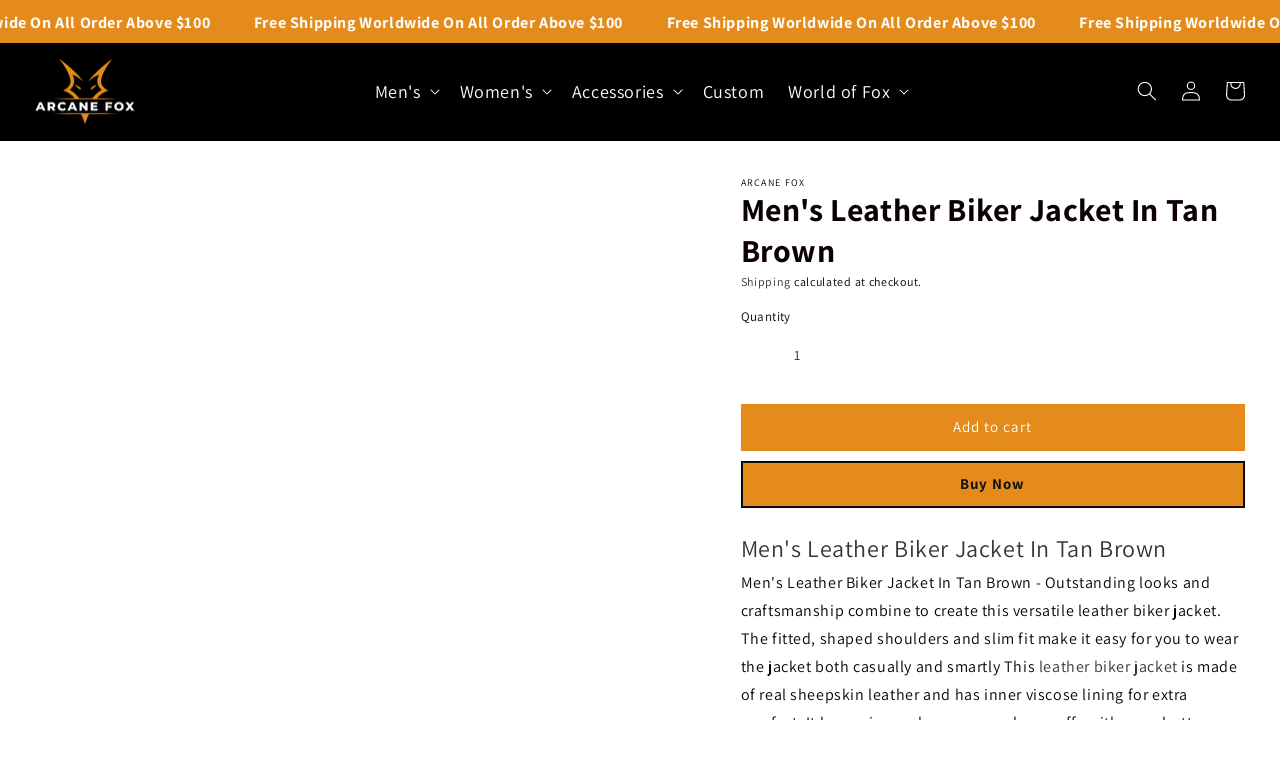

--- FILE ---
content_type: text/html; charset=utf-8
request_url: https://www.arcanefox.com/products/mens-leather-biker-jacket-in-tan-brown
body_size: 55850
content:
<!doctype html>
<html class="no-js" lang="en">
  <head>
<script src="//www.arcanefox.com/cdn/shop/t/1/assets/globo_checkout.js?v=17942332039207649731694440083" type="text/javascript"></script>
<script>
window.KiwiSizing = window.KiwiSizing === undefined ? {} : window.KiwiSizing;
KiwiSizing.shop = "7fb06b.myshopify.com";


KiwiSizing.data = {
  collections: "293995806919,294139986119,294977700039,294977765575,293982175431,294140149959",
  tags: "all saints leather jacket,asos leather jacket online Price,Genuine leather jacket,High Quailty Bomber Jacket,leather jacket for men's,Men's Biker Jacket,men's black leather jacket,men's vintage leather jacket,Zara Classic Leather Jacket 20% off",
  product: "7587196960967",
  vendor: "Arcane Fox",
  type: "Jackets",
  title: "Men's Leather Biker Jacket In Tan Brown",
  images: ["\/\/www.arcanefox.com\/cdn\/shop\/files\/Mens-Leather-Vintage-Biker-Jacket-In-Tan-Brown-a-_1.jpg?v=1690281432","\/\/www.arcanefox.com\/cdn\/shop\/files\/Mens-Leather-Vintage-Biker-Jacket-In-Tan-Brown-b-_2.jpg?v=1690281434","\/\/www.arcanefox.com\/cdn\/shop\/files\/Mens-Leather-Vintage-Biker-Jacket-In-Tan-Brown-c-_3.jpg?v=1690281436","\/\/www.arcanefox.com\/cdn\/shop\/files\/Mens-Leather-Vintage-Biker-Jacket-In-Tan-Brown-d-_4.jpg?v=1690281438"],
  options: [{"name":"Size","position":1,"values":["XS","S","M","L","XL","2XL","3XL","4XL"]},{"name":"Color","position":2,"values":["Tan Brown-#ca8553"]}],
  variants: [{"id":42972655255751,"title":"XS \/ Tan Brown-#ca8553","option1":"XS","option2":"Tan Brown-#ca8553","option3":null,"sku":"","requires_shipping":true,"taxable":true,"featured_image":null,"available":true,"name":"Men's Leather Biker Jacket In Tan Brown - XS \/ Tan Brown-#ca8553","public_title":"XS \/ Tan Brown-#ca8553","options":["XS","Tan Brown-#ca8553"],"price":24900,"weight":0,"compare_at_price":null,"inventory_management":null,"barcode":"","requires_selling_plan":false,"selling_plan_allocations":[]},{"id":42972655288519,"title":"S \/ Tan Brown-#ca8553","option1":"S","option2":"Tan Brown-#ca8553","option3":null,"sku":"","requires_shipping":true,"taxable":true,"featured_image":null,"available":true,"name":"Men's Leather Biker Jacket In Tan Brown - S \/ Tan Brown-#ca8553","public_title":"S \/ Tan Brown-#ca8553","options":["S","Tan Brown-#ca8553"],"price":24900,"weight":0,"compare_at_price":null,"inventory_management":null,"barcode":"","requires_selling_plan":false,"selling_plan_allocations":[]},{"id":42972655321287,"title":"M \/ Tan Brown-#ca8553","option1":"M","option2":"Tan Brown-#ca8553","option3":null,"sku":"","requires_shipping":true,"taxable":true,"featured_image":null,"available":true,"name":"Men's Leather Biker Jacket In Tan Brown - M \/ Tan Brown-#ca8553","public_title":"M \/ Tan Brown-#ca8553","options":["M","Tan Brown-#ca8553"],"price":24900,"weight":0,"compare_at_price":null,"inventory_management":null,"barcode":"","requires_selling_plan":false,"selling_plan_allocations":[]},{"id":42972655354055,"title":"L \/ Tan Brown-#ca8553","option1":"L","option2":"Tan Brown-#ca8553","option3":null,"sku":"","requires_shipping":true,"taxable":true,"featured_image":null,"available":true,"name":"Men's Leather Biker Jacket In Tan Brown - L \/ Tan Brown-#ca8553","public_title":"L \/ Tan Brown-#ca8553","options":["L","Tan Brown-#ca8553"],"price":24900,"weight":0,"compare_at_price":null,"inventory_management":null,"barcode":"","requires_selling_plan":false,"selling_plan_allocations":[]},{"id":42972655386823,"title":"XL \/ Tan Brown-#ca8553","option1":"XL","option2":"Tan Brown-#ca8553","option3":null,"sku":"","requires_shipping":true,"taxable":true,"featured_image":null,"available":true,"name":"Men's Leather Biker Jacket In Tan Brown - XL \/ Tan Brown-#ca8553","public_title":"XL \/ Tan Brown-#ca8553","options":["XL","Tan Brown-#ca8553"],"price":24900,"weight":0,"compare_at_price":null,"inventory_management":null,"barcode":"","requires_selling_plan":false,"selling_plan_allocations":[]},{"id":42972655419591,"title":"2XL \/ Tan Brown-#ca8553","option1":"2XL","option2":"Tan Brown-#ca8553","option3":null,"sku":"","requires_shipping":true,"taxable":true,"featured_image":null,"available":true,"name":"Men's Leather Biker Jacket In Tan Brown - 2XL \/ Tan Brown-#ca8553","public_title":"2XL \/ Tan Brown-#ca8553","options":["2XL","Tan Brown-#ca8553"],"price":24900,"weight":0,"compare_at_price":null,"inventory_management":null,"barcode":"","requires_selling_plan":false,"selling_plan_allocations":[]},{"id":42972655452359,"title":"3XL \/ Tan Brown-#ca8553","option1":"3XL","option2":"Tan Brown-#ca8553","option3":null,"sku":"","requires_shipping":true,"taxable":true,"featured_image":null,"available":true,"name":"Men's Leather Biker Jacket In Tan Brown - 3XL \/ Tan Brown-#ca8553","public_title":"3XL \/ Tan Brown-#ca8553","options":["3XL","Tan Brown-#ca8553"],"price":24900,"weight":0,"compare_at_price":null,"inventory_management":null,"barcode":"","requires_selling_plan":false,"selling_plan_allocations":[]},{"id":42972655485127,"title":"4XL \/ Tan Brown-#ca8553","option1":"4XL","option2":"Tan Brown-#ca8553","option3":null,"sku":"","requires_shipping":true,"taxable":true,"featured_image":null,"available":true,"name":"Men's Leather Biker Jacket In Tan Brown - 4XL \/ Tan Brown-#ca8553","public_title":"4XL \/ Tan Brown-#ca8553","options":["4XL","Tan Brown-#ca8553"],"price":24900,"weight":0,"compare_at_price":null,"inventory_management":null,"barcode":"","requires_selling_plan":false,"selling_plan_allocations":[]}],
};
 
</script>
	<!-- Added by AVADA SEO Suite -->
	











	<!-- /Added by AVADA SEO Suite -->
    <meta charset="utf-8">
    <meta http-equiv="X-UA-Compatible" content="IE=edge">
    <meta name="viewport" content="width=device-width,initial-scale=1">
    <meta name="theme-color" content=""><link rel="preconnect" href="https://cdn.shopify.com" crossorigin>
    <link rel="stylesheet" href="https://cdn.jsdelivr.net/npm/bootstrap@4.0.0/dist/css/bootstrap.min.css" integrity="sha384-Gn5384xqQ1aoWXA+058RXPxPg6fy4IWvTNh0E263XmFcJlSAwiGgFAW/dAiS6JXm" crossorigin="anonymous">
    <script src="https://code.jquery.com/jquery-3.2.1.slim.min.js" integrity="sha384-KJ3o2DKtIkvYIK3UENzmM7KCkRr/rE9/Qpg6aAZGJwFDMVNA/GpGFF93hXpG5KkN" crossorigin="anonymous"></script>
    <script src="https://cdn.jsdelivr.net/npm/popper.js@1.12.9/dist/umd/popper.min.js" integrity="sha384-ApNbgh9B+Y1QKtv3Rn7W3mgPxhU9K/ScQsAP7hUibX39j7fakFPskvXusvfa0b4Q" crossorigin="anonymous"></script>
    <script src="https://cdn.jsdelivr.net/npm/bootstrap@4.0.0/dist/js/bootstrap.min.js" integrity="sha384-JZR6Spejh4U02d8jOt6vLEHfe/JQGiRRSQQxSfFWpi1MquVdAyjUar5+76PVCmYl" crossorigin="anonymous"></script><link rel="icon" type="image/png" href="//www.arcanefox.com/cdn/shop/files/arcane-fav.png?crop=center&height=32&v=1672319643&width=32"><link rel="preconnect" href="https://fonts.shopifycdn.com" crossorigin><!-- Avada Boost Sales Script -->

      







          
          
          
          
          
          
          
          
          
          <script>
            const AVADA_ENHANCEMENTS = {};
            AVADA_ENHANCEMENTS.contentProtection = false;
            AVADA_ENHANCEMENTS.hideCheckoutButon = false;
            AVADA_ENHANCEMENTS.cartSticky = false;
            AVADA_ENHANCEMENTS.multiplePixelStatus = false;
            AVADA_ENHANCEMENTS.inactiveStatus = false;
            AVADA_ENHANCEMENTS.cartButtonAnimationStatus = false;
            AVADA_ENHANCEMENTS.whatsappStatus = false;
            AVADA_ENHANCEMENTS.messengerStatus = false;
            AVADA_ENHANCEMENTS.livechatStatus = false;
          </script>

















































      <script>
        const AVADA_CDT = {};
        AVADA_CDT.template = "product";
        AVADA_CDT.collections = [];
        
          AVADA_CDT.collections.push("293995806919");
        
          AVADA_CDT.collections.push("294139986119");
        
          AVADA_CDT.collections.push("294977700039");
        
          AVADA_CDT.collections.push("294977765575");
        
          AVADA_CDT.collections.push("293982175431");
        
          AVADA_CDT.collections.push("294140149959");
        

        const AVADA_INVQTY = {};
        
          AVADA_INVQTY[42972655255751] = 0;
        
          AVADA_INVQTY[42972655288519] = 0;
        
          AVADA_INVQTY[42972655321287] = 0;
        
          AVADA_INVQTY[42972655354055] = 0;
        
          AVADA_INVQTY[42972655386823] = 0;
        
          AVADA_INVQTY[42972655419591] = 0;
        
          AVADA_INVQTY[42972655452359] = 0;
        
          AVADA_INVQTY[42972655485127] = 0;
        

        AVADA_CDT.cartitem = 0;
        AVADA_CDT.moneyformat = `\${{amount}}`;
        AVADA_CDT.cartTotalPrice = 0;
        
        AVADA_CDT.selected_variant_id = 42972655255751;
        AVADA_CDT.product = {"id": 7587196960967,"title": "Men's Leather Biker Jacket In Tan Brown","handle": "mens-leather-biker-jacket-in-tan-brown","vendor": "Arcane Fox",
            "type": "Jackets","tags": ["all saints leather jacket","asos leather jacket online Price","Genuine leather jacket","High Quailty Bomber Jacket","leather jacket for men's","Men's Biker Jacket","men's black leather jacket","men's vintage leather jacket","Zara Classic Leather Jacket 20% off"],"price": 24900,"price_min": 24900,"price_max": 24900,
            "available": true,"price_varies": false,"compare_at_price": null,
            "compare_at_price_min": 0,"compare_at_price_max": 0,
            "compare_at_price_varies": false,"variants": [{"id":42972655255751,"title":"XS \/ Tan Brown-#ca8553","option1":"XS","option2":"Tan Brown-#ca8553","option3":null,"sku":"","requires_shipping":true,"taxable":true,"featured_image":null,"available":true,"name":"Men's Leather Biker Jacket In Tan Brown - XS \/ Tan Brown-#ca8553","public_title":"XS \/ Tan Brown-#ca8553","options":["XS","Tan Brown-#ca8553"],"price":24900,"weight":0,"compare_at_price":null,"inventory_management":null,"barcode":"","requires_selling_plan":false,"selling_plan_allocations":[]},{"id":42972655288519,"title":"S \/ Tan Brown-#ca8553","option1":"S","option2":"Tan Brown-#ca8553","option3":null,"sku":"","requires_shipping":true,"taxable":true,"featured_image":null,"available":true,"name":"Men's Leather Biker Jacket In Tan Brown - S \/ Tan Brown-#ca8553","public_title":"S \/ Tan Brown-#ca8553","options":["S","Tan Brown-#ca8553"],"price":24900,"weight":0,"compare_at_price":null,"inventory_management":null,"barcode":"","requires_selling_plan":false,"selling_plan_allocations":[]},{"id":42972655321287,"title":"M \/ Tan Brown-#ca8553","option1":"M","option2":"Tan Brown-#ca8553","option3":null,"sku":"","requires_shipping":true,"taxable":true,"featured_image":null,"available":true,"name":"Men's Leather Biker Jacket In Tan Brown - M \/ Tan Brown-#ca8553","public_title":"M \/ Tan Brown-#ca8553","options":["M","Tan Brown-#ca8553"],"price":24900,"weight":0,"compare_at_price":null,"inventory_management":null,"barcode":"","requires_selling_plan":false,"selling_plan_allocations":[]},{"id":42972655354055,"title":"L \/ Tan Brown-#ca8553","option1":"L","option2":"Tan Brown-#ca8553","option3":null,"sku":"","requires_shipping":true,"taxable":true,"featured_image":null,"available":true,"name":"Men's Leather Biker Jacket In Tan Brown - L \/ Tan Brown-#ca8553","public_title":"L \/ Tan Brown-#ca8553","options":["L","Tan Brown-#ca8553"],"price":24900,"weight":0,"compare_at_price":null,"inventory_management":null,"barcode":"","requires_selling_plan":false,"selling_plan_allocations":[]},{"id":42972655386823,"title":"XL \/ Tan Brown-#ca8553","option1":"XL","option2":"Tan Brown-#ca8553","option3":null,"sku":"","requires_shipping":true,"taxable":true,"featured_image":null,"available":true,"name":"Men's Leather Biker Jacket In Tan Brown - XL \/ Tan Brown-#ca8553","public_title":"XL \/ Tan Brown-#ca8553","options":["XL","Tan Brown-#ca8553"],"price":24900,"weight":0,"compare_at_price":null,"inventory_management":null,"barcode":"","requires_selling_plan":false,"selling_plan_allocations":[]},{"id":42972655419591,"title":"2XL \/ Tan Brown-#ca8553","option1":"2XL","option2":"Tan Brown-#ca8553","option3":null,"sku":"","requires_shipping":true,"taxable":true,"featured_image":null,"available":true,"name":"Men's Leather Biker Jacket In Tan Brown - 2XL \/ Tan Brown-#ca8553","public_title":"2XL \/ Tan Brown-#ca8553","options":["2XL","Tan Brown-#ca8553"],"price":24900,"weight":0,"compare_at_price":null,"inventory_management":null,"barcode":"","requires_selling_plan":false,"selling_plan_allocations":[]},{"id":42972655452359,"title":"3XL \/ Tan Brown-#ca8553","option1":"3XL","option2":"Tan Brown-#ca8553","option3":null,"sku":"","requires_shipping":true,"taxable":true,"featured_image":null,"available":true,"name":"Men's Leather Biker Jacket In Tan Brown - 3XL \/ Tan Brown-#ca8553","public_title":"3XL \/ Tan Brown-#ca8553","options":["3XL","Tan Brown-#ca8553"],"price":24900,"weight":0,"compare_at_price":null,"inventory_management":null,"barcode":"","requires_selling_plan":false,"selling_plan_allocations":[]},{"id":42972655485127,"title":"4XL \/ Tan Brown-#ca8553","option1":"4XL","option2":"Tan Brown-#ca8553","option3":null,"sku":"","requires_shipping":true,"taxable":true,"featured_image":null,"available":true,"name":"Men's Leather Biker Jacket In Tan Brown - 4XL \/ Tan Brown-#ca8553","public_title":"4XL \/ Tan Brown-#ca8553","options":["4XL","Tan Brown-#ca8553"],"price":24900,"weight":0,"compare_at_price":null,"inventory_management":null,"barcode":"","requires_selling_plan":false,"selling_plan_allocations":[]}],"featured_image": "\/\/www.arcanefox.com\/cdn\/shop\/files\/Mens-Leather-Vintage-Biker-Jacket-In-Tan-Brown-a-_1.jpg?v=1690281432","images": ["\/\/www.arcanefox.com\/cdn\/shop\/files\/Mens-Leather-Vintage-Biker-Jacket-In-Tan-Brown-a-_1.jpg?v=1690281432","\/\/www.arcanefox.com\/cdn\/shop\/files\/Mens-Leather-Vintage-Biker-Jacket-In-Tan-Brown-b-_2.jpg?v=1690281434","\/\/www.arcanefox.com\/cdn\/shop\/files\/Mens-Leather-Vintage-Biker-Jacket-In-Tan-Brown-c-_3.jpg?v=1690281436","\/\/www.arcanefox.com\/cdn\/shop\/files\/Mens-Leather-Vintage-Biker-Jacket-In-Tan-Brown-d-_4.jpg?v=1690281438"]
            };
        

        window.AVADA_BADGES = window.AVADA_BADGES || {};
        window.AVADA_BADGES = [{"headerText":"Secure Checkout With","status":true,"showBadgeBorder":false,"homePageInlinePosition":"after","shopId":"dIZwbDwsLJEsP3xsbIYR","customWidthSizeInMobile":450,"position":"","badgeCustomSize":70,"badgeStyle":"color","customWidthSize":450,"cartPosition":"","headingColor":"#232323","badgeBorderRadius":3,"badgeWidth":"full-width","badgesSmartSelector":false,"badgeSize":"small","description":"Increase a sense of urgency and boost conversation rate on each product page. ","priority":"0","textAlign":"avada-align-center","createdAt":"2023-01-09T13:56:44.390Z","collectionPagePosition":"","badgeBorderColor":"#e1e1e1","cartInlinePosition":"after","headingSize":16,"badgeEffect":"","removeBranding":true,"badgeList":["https:\/\/cdn1.avada.io\/boost-sales\/visa.svg","https:\/\/cdn1.avada.io\/boost-sales\/mastercard.svg","https:\/\/cdn1.avada.io\/boost-sales\/americanexpress.svg","https:\/\/cdn1.avada.io\/boost-sales\/discover.svg","https:\/\/cdn1.avada.io\/boost-sales\/paypal.svg","https:\/\/cdn1.avada.io\/boost-sales\/applepay.svg","https:\/\/cdn1.avada.io\/boost-sales\/googlepay.svg"],"shopDomain":"7fb06b.myshopify.com","font":"default","showBadges":true,"badgePageType":"product","name":"Product Pages","collectionPageInlinePosition":"after","showHeaderText":true,"homePagePosition":"","inlinePosition":"after","isSetCustomWidthMobile":false,"id":"1JaUd7wTkYHoCz5LF3y4"},{"inlinePosition":"after","collectionPageInlinePosition":"after","cartInlinePosition":"after","showHeaderText":true,"status":true,"badgeStyle":"color","badgeBorderRadius":3,"showBadgeBorder":false,"headerText":"","badgesSmartSelector":false,"headingSize":16,"selectedPreset":"Payment 1","isSetCustomWidthMobile":false,"customWidthSizeInMobile":450,"removeBranding":true,"name":"Footer","shopDomain":"7fb06b.myshopify.com","badgeBorderColor":"#e1e1e1","description":"Win customers' trust from every pages by showing various trust badges at website's footer.","cartPosition":"","headingColor":"#232323","badgeCustomSize":40,"badgeWidth":"full-width","customWidthSize":450,"font":"default","shopId":"dIZwbDwsLJEsP3xsbIYR","badgeEffect":"","createdAt":"2023-01-09T13:56:44.185Z","collectionPagePosition":"","badgePageType":"footer","badgeSize":"custom","textAlign":"avada-align-center","position":"","priority":"0","homePageInlinePosition":"after","homePagePosition":"","showBadges":true,"badgeList":["https:\/\/cdn1.avada.io\/boost-sales\/visa.svg","https:\/\/cdn1.avada.io\/boost-sales\/mastercard.svg","https:\/\/cdn1.avada.io\/boost-sales\/americanexpress.svg","https:\/\/cdn1.avada.io\/boost-sales\/discover.svg","https:\/\/cdn1.avada.io\/boost-sales\/paypal.svg","https:\/\/cdn1.avada.io\/boost-sales\/applepay.svg","https:\/\/cdn1.avada.io\/boost-sales\/googlepay.svg"],"id":"an6wiMyvn3sKPLthjMpx"}];

        window.AVADA_GENERAL_SETTINGS = window.AVADA_GENERAL_SETTINGS || {};
        window.AVADA_GENERAL_SETTINGS = {"countdownInlinePositionV2":"","badgeCollectionInlinePosition":"after","badgeHomeInlinePosition":"after","countdownHomePosition":".price-item","badgeCartPosition":".cart__footer","countdownCategoryPositionV2":"","countdownCategoryInlinePositionV2":"","countdownCategoryInlinePosition":"after","badgeFooterPosition":".list.list-payment","themeDetected":"Dawn","countdownInlinePosition":"after","countdownHomeInlinePositionV2":"","badgeCartInlinePosition":"after","countdownHomeInlinePosition":"after","countdownProductPosition":"form[action='\/cart\/add']","badgeProductPosition":".product-form","badgeCollectionPosition":".footer__content-bottom","badgeInlinePosition":"after","badgeHomePosition":".footer__content-bottom","badgeFooterInlinePosition":"replace","countdownCategoryPosition":".price-item","countdownHomePositionV2":"","countdownProductPositionV2":""};

        window.AVADA_COUNDOWNS = window.AVADA_COUNDOWNS || {};
        window.AVADA_COUNDOWNS = [{},{},{"id":"aeKXuVwIB67Bgjjn1UgJ","removeBranding":true,"useDefaultSize":true,"stockTextSize":16,"linkText":"Hurry! sale ends in","hoursText":"Hours","createdAt":"2023-01-09T13:56:43.603Z","categoryTxtDateSize":8,"txtDateSize":16,"countdownSmartSelector":false,"displayType":"ALL_PRODUCT","priority":"0","saleCustomMinutes":"10","manualDisplayPosition":"form[action='\/cart\/add']","stockType":"real_stock","productExcludeIds":[],"saleDateType":"date-custom","collectionPageInlinePosition":"after","txtDatePos":"txt_outside_box","manualDisplayPlacement":"after","textAlign":"text-center","productIds":[],"displayLayout":"square-countdown","numbBorderColor":"#cccccc","conditions":{"conditions":[{"value":"","operation":"CONTAINS","type":"TITLE"}],"type":"ALL"},"daysText":"Days","countdownTextBottom":"","showInventoryCountdown":true,"description":"Increase urgency and boost conversions for each product page.","categoryNumbHeight":30,"categoryTxtDatePos":"txt_outside_box","numbColor":"#122234","status":true,"categoryNumberSize":14,"secondsText":"Seconds","numbBgColor":"#ffffff","txtDateColor":"#122234","shopId":"dIZwbDwsLJEsP3xsbIYR","numbHeight":60,"saleCustomDays":"00","stockTextColor":"#122234","numbBorderRadius":0,"stockTextBefore":"Only {{stock_qty}} left in stock. Hurry up 🔥","categoryNumbWidth":30,"showCountdownTimer":true,"position":"form[action='\/cart\/add']","inlinePosition":"after","countdownEndAction":"HIDE_COUNTDOWN","saleCustomSeconds":"59","categoryUseDefaultSize":true,"collectionPagePosition":"","shopDomain":"7fb06b.myshopify.com","headingColor":"#0985C5","minutesText":"Minutes","timeUnits":"unit-dhms","numbWidth":60,"headingSize":30,"name":"Product Pages","numbBorderWidth":1,"saleCustomHours":"00"}];

        window.AVADA_STOCK_COUNTDOWNS = window.AVADA_STOCK_COUNTDOWNS || {};
        window.AVADA_STOCK_COUNTDOWNS = {};

        window.AVADA_COUNDOWNS_V2 = window.AVADA_COUNDOWNS_V2 || {};
        window.AVADA_COUNDOWNS_V2 = [];

        window.AVADA_BADGES_V2 = window.AVADA_BADGES_V2 || {};
        window.AVADA_BADGES_V2 = [{"badgeCustomSize":80,"customSizeInMobile":70,"headerText":"","createdAt":"2023-01-09T13:58:38.922Z","status":true,"badgeSize":"medium","size":"medium","headingColor":"#232323","themeId":132095836359,"customWidthSize":450,"isSetCustomWidthMobile":false,"pageShowBadgeV2":"product","isAddedBlock":true,"badgeStyle":"color","manualDisplayPlacement":"after","queryPosition":".footer__payment","updatedAt":"2023-01-11T12:48:12.711Z","showBadges":true,"templates":["product"],"manualDisplayPosition":".product-form__buttons","widgetId":"AVADA-42850635","shopId":"dIZwbDwsLJEsP3xsbIYR","useAdvanced":true,"sizeInMobile":"large","headingSize":16,"name":"Trust Badges #1","badgeV2SmartSelector":true,"badgesAlign":"avada-align-center","badgeList":["https:\/\/cdn1.avada.io\/boost-sales\/Quality Guarantee.svg","https:\/\/cdn1.avada.io\/boost-sales\/Free Shipping.svg","https:\/\/cdn1.avada.io\/boost-sales\/Easy Returns.svg","https:\/\/cdn1.avada.io\/boost-sales\/Secure Checkout.svg"],"preset":"preset-2","isFirstSave":false,"showHeaderText":true,"font":"default","id":"utN1D6RceWD5eyP8BKlG"}];

        window.AVADA_INACTIVE_TAB = window.AVADA_INACTIVE_TAB || {};
        window.AVADA_INACTIVE_TAB = null;

        window.AVADA_LIVECHAT = window.AVADA_LIVECHAT || {};
        window.AVADA_LIVECHAT = {"whatsapp":[]};

        window.AVADA_STICKY_ATC = window.AVADA_STICKY_ATC || {};
        window.AVADA_STICKY_ATC = null;

        window.AVADA_ATC_ANIMATION = window.AVADA_ATC_ANIMATION || {};
        window.AVADA_ATC_ANIMATION = null;

        window.AVADA_SP = window.AVADA_SP || {};
        window.AVADA_SP = {"shop":"dIZwbDwsLJEsP3xsbIYR","configuration":{"position":"bottom-left","hide_time_ago":false,"smart_hide":false,"smart_hide_time":3,"smart_hide_unit":"days","truncate_product_name":true,"display_duration":5,"first_delay":10,"pops_interval":10,"max_pops_display":20,"show_mobile":true,"mobile_position":"bottom","animation":"fadeInUp","out_animation":"fadeOutDown","with_sound":false,"display_order":"order","only_product_viewing":false,"notice_continuously":false,"custom_css":"","replay":true,"included_urls":"","excluded_urls":"","excluded_product_type":"","countries_all":true,"countries":[],"allow_show":"all","hide_close":true,"close_time":1,"close_time_unit":"days","support_rtl":false},"notifications":{"XGOUa4skcfQItzwKcq4z":{"settings":{"heading_text":"{{first_name}} in {{city}}, {{country}}","heading_font_weight":500,"heading_font_size":12,"content_text":"Purchased {{product_name}}","content_font_weight":800,"content_font_size":13,"background_image":"","background_color":"#FFF","heading_color":"#111","text_color":"#142A47","time_color":"#234342","with_border":false,"border_color":"#333333","border_width":1,"border_radius":20,"image_border_radius":20,"heading_decoration":null,"hover_product_decoration":null,"hover_product_color":"#122234","with_box_shadow":true,"font":"Raleway","language_code":"en","with_static_map":false,"use_dynamic_names":false,"dynamic_names":"","use_flag":false,"popup_custom_link":"","popup_custom_image":"","display_type":"popup","use_counter":false,"counter_color":"#0b4697","counter_unit_color":"#0b4697","counter_unit_plural":"views","counter_unit_single":"view","truncate_product_name":false,"allow_show":"all","included_urls":"","excluded_urls":""},"type":"order","items":[],"source":"shopify\/order"}},"removeBranding":true};

        window.AVADA_SP_V2 = window.AVADA_SP_V2 || {};
        window.AVADA_SP_V2 = [{"id":"VdkVvrumFOgf4TEtImgW","borderColor":"#333333","truncateProductName":false,"isUseAdvancedSettings":false,"isHideCustomerName":false,"backgroundImage":"","contentText":"Purchased {{product_name}}","contentFontSize":13,"dayAgoTimeUnit":"hours","type":"recent_sales","desktopPosition":"bottom_left","importDemo":"import_random_product","createdAt":"2023-01-09T13:56:43.697Z","borderWidth":1,"imageBorderRadius":6,"shopId":"dIZwbDwsLJEsP3xsbIYR","isShowOnMobile":true,"backgroundColor":"#FFF","withBorder":false,"headingColor":"#111","headingFontSize":12,"contentFontWeight":800,"mobilePositions":"bottom","languageCode":"en","isGenerateDayAgo":true,"textColor":"#142A47","notificationsImport":[],"dayAgoTime":"1","headingText":"{{first_name}} in {{city}}, {{country}}","timeColor":"#234342","borderRadius":6,"isShowDemo":false,"name":"Recent Sale","typeTheme":"basic1","specificProducts":[],"font":"Raleway","headingFontWeight":500,"status":false,"notifications":[{"product_id":7792549036231,"first_name":"Marco","city":"Langley","country":"Canada","date":"2025-12-17T14:03:21.000Z","shipping_first_name":"Marco","shipping_city":"Langley","shipping_country":"Canada","type":"order","title":"Men's B7 Bomber Sheepskin Leather Coat In Brown - XL \/ Brown-#653E25","product_image":"https:\/\/cdn.shopify.com\/s\/files\/1\/0630\/7584\/4295\/files\/shop-mens-b7-bomber-sheepskin-leather-coat-in-brown-arcane-fox.jpg?v=1698502486","product_name":"Men's B7 Bomber Sheepskin Leather Coat In Brown","product_link":"https:\/\/7fb06b.myshopify.com\/products\/mens-b7-bomber-sheepskin-leather-coat-in-brown","product_handle":"mens-b7-bomber-sheepskin-leather-coat-in-brown"},{"product_id":7792549036231,"first_name":"Clarence","city":"Northville","country":"United States","date":"2025-12-17T01:21:00.000Z","shipping_first_name":"Robyn","shipping_city":"Northville","shipping_country":"United States","type":"order","title":"Men's B7 Bomber Sheepskin Leather Coat In Brown - M \/ Brown-#653E25","product_image":"https:\/\/cdn.shopify.com\/s\/files\/1\/0630\/7584\/4295\/files\/shop-mens-b7-bomber-sheepskin-leather-coat-in-brown-arcane-fox.jpg?v=1698502486","product_name":"Men's B7 Bomber Sheepskin Leather Coat In Brown","product_link":"https:\/\/7fb06b.myshopify.com\/products\/mens-b7-bomber-sheepskin-leather-coat-in-brown","product_handle":"mens-b7-bomber-sheepskin-leather-coat-in-brown"},{"product_id":8298505404615,"first_name":"tom","city":"sisters","country":"United States","date":"2025-12-16T19:12:09.000Z","shipping_first_name":"tom","shipping_city":"sisters","shipping_country":"United States","type":"order","title":"Women's B3 Shearling Biker Leather Jacket In Brown - XS \/ Brown-#A16D3E","product_image":"https:\/\/cdn.shopify.com\/s\/files\/1\/0630\/7584\/4295\/files\/custom-womens-b3-shearling-biker-leather-jacket-in-brown-arcane-fox_5df66ff6-1879-492f-bf31-abbaa9b8fe01.jpg?v=1738049723","product_name":"Women's B3 Shearling Biker Leather Jacket In Brown","product_link":"https:\/\/7fb06b.myshopify.com\/products\/womens-b3-shearling-biker-leather-jacket-in-brown","product_handle":"womens-b3-shearling-biker-leather-jacket-in-brown"},{"product_id":8252851519687,"first_name":"Julius","city":"The Villages","country":"United States","date":"2025-12-15T15:46:03.000Z","shipping_first_name":"Julius","shipping_city":"The Villages","shipping_country":"United States","type":"order","title":"Men's Brown Biker Leather Vest - XL \/ Brown-#965532","product_image":"https:\/\/cdn.shopify.com\/s\/files\/1\/0630\/7584\/4295\/files\/shop-best-mens-brown-biker-leather-vest-arcane-fox.jpg?v=1731306848","product_name":"Men's Brown Biker Leather Vest","product_link":"https:\/\/7fb06b.myshopify.com\/products\/mens-brown-biker-leather-vest","product_handle":"mens-brown-biker-leather-vest"},{"product_id":7607213031623,"first_name":"James","city":"Needham","country":"United States","date":"2025-12-14T17:35:08.000Z","shipping_first_name":"James","shipping_city":"Needham","shipping_country":"United States","type":"order","title":"Men's Hooded Trench Puffer Coat In Black - L \/ Black-#000000","product_image":"https:\/\/cdn.shopify.com\/s\/files\/1\/0630\/7584\/4295\/products\/Best-Mens-Hooded-Trench-Puffer-Coat-In-Black.png?v=1674743265","product_name":"Men's Hooded Trench Puffer Coat In Black","product_link":"https:\/\/7fb06b.myshopify.com\/products\/mens-hooded-trench-puffer-coat-in-black","product_handle":"mens-hooded-trench-puffer-coat-in-black"},{"product_id":7591018004679,"first_name":"Steve","city":"Cincinnati","country":"United States","date":"2025-12-12T00:03:20.000Z","shipping_first_name":"Steve","shipping_city":"Cincinnati","shipping_country":"United States","type":"order","title":"Women's Black Leather Biker Jacket With Gold Tone Zippers - L \/ Black-#000000","product_image":"https:\/\/cdn.shopify.com\/s\/files\/1\/0630\/7584\/4295\/products\/Womens-Black-Leather-Biker-Jacket-With-Gold-Tone-Zippers-a.jpg?v=1672409075","product_name":"Women's Black Leather Biker Jacket With Gold Tone Zippers","product_link":"https:\/\/7fb06b.myshopify.com\/products\/womens-black-leather-biker-jacket-with-gold-tone-zippers","product_handle":"womens-black-leather-biker-jacket-with-gold-tone-zippers"},{"product_id":7731635814599,"first_name":"Megan","city":"St Louis","country":"United States","date":"2025-12-11T18:36:54.000Z","shipping_first_name":"Megan","shipping_city":"St Louis","shipping_country":"United States","type":"order","title":"Men's Aviator Fur Sheepskin Leather Jacket In Dark Brown - M \/ Dark Brown-#3E2E1F","product_image":"https:\/\/cdn.shopify.com\/s\/files\/1\/0630\/7584\/4295\/files\/Shop-Mens-Aviator-Fur-Sheepskin-Leather-Jacket-In-Dark-Brown-Arcane-Fox.png?v=1692197132","product_name":"Men's Aviator Fur Sheepskin Leather Jacket In Dark Brown","product_link":"https:\/\/7fb06b.myshopify.com\/products\/mens-aviator-fur-sheepskin-leather-jacket-in-dark-brown","product_handle":"mens-aviator-fur-sheepskin-leather-jacket-in-dark-brown"},{"product_id":7873255473351,"first_name":"Jerry","city":"San Diego","country":"United States","date":"2025-12-11T05:50:40.000Z","shipping_first_name":"Jerry","shipping_city":"San Diego","shipping_country":"United States","type":"order","title":"Women's Biker Cafe Racer Leather Jacket In Beige - M \/ Beige-#C7A686","product_image":"https:\/\/cdn.shopify.com\/s\/files\/1\/0630\/7584\/4295\/files\/custom-womens-biker-cafe-racer-leather-jacket-in-beige-arcane-fox.jpg?v=1706193509","product_name":"Women's Biker Cafe Racer Leather Jacket In Beige","product_link":"https:\/\/7fb06b.myshopify.com\/products\/womens-biker-cafe-racer-leather-jacket-in-beige","product_handle":"womens-biker-cafe-racer-leather-jacket-in-beige"},{"product_id":7591181418695,"first_name":"Alice","city":"Wilmington","country":"United States","date":"2025-12-10T04:13:43.000Z","shipping_first_name":"Alice","shipping_city":"Wilmington","shipping_country":"United States","type":"order","title":"Women's Leather Biker Jacket In Beige - S \/ Beige-#ede3d6","product_image":"https:\/\/cdn.shopify.com\/s\/files\/1\/0630\/7584\/4295\/products\/Womens-Leather-Biker-Jacket-In-Beige-e.jpg?v=1672494707","product_name":"Women's Leather Biker Jacket In Beige","product_link":"https:\/\/7fb06b.myshopify.com\/products\/womens-leather-biker-jacket-in-beige","product_handle":"womens-leather-biker-jacket-in-beige"},{"product_id":8239232712903,"first_name":"Kelby","city":"APO\/AE","country":"United States","date":"2025-12-09T13:02:52.000Z","shipping_first_name":"Kelby","shipping_city":"APO\/AE","shipping_country":"United States","type":"order","title":"Women's Sheepskin Biker Leather Vest In Black - S \/ Black-#000000","product_image":"https:\/\/cdn.shopify.com\/s\/files\/1\/0630\/7584\/4295\/files\/classic-womens-sheepskin-biker-leather-vest-in-black-arcane-fox.jpg?v=1729581036","product_name":"Women's Sheepskin Biker Leather Vest In Black","product_link":"https:\/\/7fb06b.myshopify.com\/products\/womens-sheepskin-biker-leather-vest-in-black","product_handle":"womens-sheepskin-biker-leather-vest-in-black"},{"product_id":7600955949255,"first_name":"Kaheim","city":"Yonkers","country":"United States","date":"2025-12-08T14:04:54.000Z","shipping_first_name":"Kaheim","shipping_city":"Yonkers","shipping_country":"United States","type":"order","title":"Men's Black B7 Bomber Shearling Leather Coat - XL \/ Black-#000000","product_image":"https:\/\/cdn.shopify.com\/s\/files\/1\/0630\/7584\/4295\/products\/Best-Men-Black-B7-Bomber-Shearling-Leather-Coat.webp?v=1674049848","product_name":"Men's Black B7 Bomber Shearling Leather Coat","product_link":"https:\/\/7fb06b.myshopify.com\/products\/mens-black-b7-bomber-shearling-leather-coat","product_handle":"mens-black-b7-bomber-shearling-leather-coat"},{"product_id":7845471158471,"first_name":"Lisa","city":"Sherman Oaks","country":"United States","date":"2025-12-08T03:07:30.000Z","shipping_first_name":"Lisa","shipping_city":"Sherman Oaks","shipping_country":"United States","type":"order","title":"Women's Cropped Varsity Leather Jacket In Red \u0026 White Sleeves - XXS \/ Red-#AB2A26","product_image":"https:\/\/cdn.shopify.com\/s\/files\/1\/0630\/7584\/4295\/files\/premium-womens-cropped-varsity-leather-jacket-in-red-white-sleeves-arcane-fox.png?v=1702643940","product_name":"Women's Cropped Varsity Leather Jacket In Red \u0026 White Sleeves","product_link":"https:\/\/7fb06b.myshopify.com\/products\/womens-cropped-varsity-leather-jacket-in-red-white-sleeves","product_handle":"womens-cropped-varsity-leather-jacket-in-red-white-sleeves"},{"product_id":7859757678791,"first_name":"Amanda","city":"Jefferson Cty","country":"United States","date":"2025-12-07T15:10:00.000Z","shipping_first_name":"Amanda","shipping_city":"Jefferson Cty","shipping_country":"United States","type":"order","title":"Men's Trucker Distressed Leather Jacket In Dark Brown - L \/ Dark Brown-#513829","product_image":"https:\/\/cdn.shopify.com\/s\/files\/1\/0630\/7584\/4295\/files\/custom-mens-trucker-distressed-leather-jacket-in-dark-brown-arcane-fox.png?v=1704898302","product_name":"Men's Trucker Distressed Leather Jacket In Dark Brown","product_link":"https:\/\/7fb06b.myshopify.com\/products\/mens-trucker-distressed-leather-jacket-in-dark-brown","product_handle":"mens-trucker-distressed-leather-jacket-in-dark-brown"},{"product_id":7600955949255,"first_name":"Sarah","city":"Golden","country":"United States","date":"2025-12-06T22:04:48.000Z","shipping_first_name":"Sarah","shipping_city":"Golden","shipping_country":"United States","type":"order","title":"Men's Black B7 Bomber Shearling Leather Coat - 2XL \/ Black-#000000","product_image":"https:\/\/cdn.shopify.com\/s\/files\/1\/0630\/7584\/4295\/products\/Best-Men-Black-B7-Bomber-Shearling-Leather-Coat.webp?v=1674049848","product_name":"Men's Black B7 Bomber Shearling Leather Coat","product_link":"https:\/\/7fb06b.myshopify.com\/products\/mens-black-b7-bomber-shearling-leather-coat","product_handle":"mens-black-b7-bomber-shearling-leather-coat"},{"product_id":7591177060551,"first_name":"Jason","city":"Saskatoon","country":"Canada","date":"2025-12-06T17:45:36.000Z","shipping_first_name":"Jason","shipping_city":"Saskatoon","shipping_country":"Canada","type":"order","title":"Women's Biker Leather Jacket In Black With Quilted Shoulders - M \/ Black-#000000","product_image":"https:\/\/cdn.shopify.com\/s\/files\/1\/0630\/7584\/4295\/products\/Womens-Biker-Leather-Jacket-In-Black-With-Quilted-Shoulders-Online-a.jpg?v=1672488772","product_name":"Women's Biker Leather Jacket In Black With Quilted Shoulders","product_link":"https:\/\/7fb06b.myshopify.com\/products\/womens-biker-leather-jacket-in-black-with-quilted-shoulders","product_handle":"womens-biker-leather-jacket-in-black-with-quilted-shoulders"},{"product_id":7585981399239,"first_name":"Kerri","city":"Chula Vista","country":"United States","date":"2025-12-06T14:38:14.000Z","shipping_first_name":"Kerri","shipping_city":"Chula Vista","shipping_country":"United States","type":"order","title":"Men's Distressed Leather Bomber Harrington Jacket In Black - 2XL \/ Black-#000000","product_image":"https:\/\/cdn.shopify.com\/s\/files\/1\/0630\/7584\/4295\/files\/Mens-Distressed-Leather-Bomber-Harrington-Jacket-In-Black-a-_1.jpg?v=1690281202","product_name":"Men's Distressed Leather Bomber Harrington Jacket In Black","product_link":"https:\/\/7fb06b.myshopify.com\/products\/mens-distressed-leather-bomber-harrington-jacket-in-black","product_handle":"mens-distressed-leather-bomber-harrington-jacket-in-black"},{"product_id":7856031760583,"first_name":"Jose","city":"Wesley Chapel","country":"United States","date":"2025-12-06T01:01:43.000Z","shipping_first_name":"Jose","shipping_city":"Wesley Chapel","shipping_country":"United States","type":"order","title":"Women's Distressed Biker Leather Jacket In Black - L \/ Black-#3E312A","product_image":"https:\/\/cdn.shopify.com\/s\/files\/1\/0630\/7584\/4295\/files\/custom-premium-womens-distressed-biker-leather-jacket-in-black-arcane-fox.jpg?v=1704362476","product_name":"Women's Distressed Biker Leather Jacket In Black","product_link":"https:\/\/7fb06b.myshopify.com\/products\/womens-distressed-biker-leather-jacket-in-black","product_handle":"womens-distressed-biker-leather-jacket-in-black"},{"product_id":8298505404615,"first_name":"Michael","city":"Laurel","country":"United States","date":"2025-12-06T00:58:16.000Z","shipping_first_name":"Michael","shipping_city":"Laurel","shipping_country":"United States","type":"order","title":"Women's B3 Shearling Biker Leather Jacket In Brown - XL \/ Brown-#A16D3E","product_image":"https:\/\/cdn.shopify.com\/s\/files\/1\/0630\/7584\/4295\/files\/custom-womens-b3-shearling-biker-leather-jacket-in-brown-arcane-fox_5df66ff6-1879-492f-bf31-abbaa9b8fe01.jpg?v=1738049723","product_name":"Women's B3 Shearling Biker Leather Jacket In Brown","product_link":"https:\/\/7fb06b.myshopify.com\/products\/womens-b3-shearling-biker-leather-jacket-in-brown","product_handle":"womens-b3-shearling-biker-leather-jacket-in-brown"},{"product_id":8268883099847,"first_name":"Michael","city":"Laurel","country":"United States","date":"2025-12-06T00:58:16.000Z","shipping_first_name":"Michael","shipping_city":"Laurel","shipping_country":"United States","type":"order","title":"Women's Studded Distressed Leather Jacket In Black - XL \/ Black-#000000","product_image":"https:\/\/cdn.shopify.com\/s\/files\/1\/0630\/7584\/4295\/files\/classic-womens-studded-distressed-leather-jacket-in-black-arcane-fox.jpg?v=1733481564","product_name":"Women's Studded Distressed Leather Jacket In Black","product_link":"https:\/\/7fb06b.myshopify.com\/products\/womens-studded-distressed-leather-jacket-in-black","product_handle":"womens-studded-distressed-leather-jacket-in-black"},{"product_id":8095788269767,"first_name":"Marc","city":"Hixson","country":"United States","date":"2025-12-05T10:59:18.000Z","shipping_first_name":"Marc","shipping_city":"Hixson","shipping_country":"United States","type":"order","title":"Women's Sheepskin Fur Leather Coat In Coffee Brown - L \/ Coffee Brown-#2E2C28","product_image":"https:\/\/cdn.shopify.com\/s\/files\/1\/0630\/7584\/4295\/files\/shop-womens-sheepskin-fur-leather-coat-in-coffee-brown-arcane-fox.jpg?v=1716634540","product_name":"Women's Sheepskin Fur Leather Coat In Coffee Brown","product_link":"https:\/\/7fb06b.myshopify.com\/products\/womens-sheepskin-fur-leather-coat-in-coffee-brown","product_handle":"womens-sheepskin-fur-leather-coat-in-coffee-brown"},{"product_id":7592433090759,"first_name":"Shawna","city":"Farmington","country":"United States","date":"2025-12-04T22:00:55.000Z","shipping_first_name":"Shawna","shipping_city":"Farmington","shipping_country":"United States","type":"order","title":"Women's Quilted Leather Bomber Jacket In Black - L \/ Black-#000000","product_image":"https:\/\/cdn.shopify.com\/s\/files\/1\/0630\/7584\/4295\/products\/Buy-Womens-Leather-Bomber-Jacket-In-Black-With-Quilted-a.jpg?v=1672670974","product_name":"Women's Quilted Leather Bomber Jacket In Black","product_link":"https:\/\/7fb06b.myshopify.com\/products\/womens-quilted-leather-bomber-jacket-in-black","product_handle":"womens-quilted-leather-bomber-jacket-in-black"},{"product_id":7604675969223,"first_name":"Frank","city":"Las vegas","country":"United States","date":"2025-12-04T21:52:39.000Z","shipping_first_name":"Frankie","shipping_city":"Las Vegas","shipping_country":"United States","type":"order","title":"Men's Leather Pant In Black \u0026 White - XL \/ Black-#000000","product_image":"https:\/\/cdn.shopify.com\/s\/files\/1\/0630\/7584\/4295\/products\/Best-Men-Leather-Pant-In-Black-_-White.png?v=1674568136","product_name":"Men's Leather Pant In Black \u0026 White","product_link":"https:\/\/7fb06b.myshopify.com\/products\/mens-leather-pant-in-black-white","product_handle":"mens-leather-pant-in-black-white"},{"product_id":7604632453319,"first_name":"Frank","city":"Las vegas","country":"United States","date":"2025-12-04T21:52:39.000Z","shipping_first_name":"Frankie","shipping_city":"Las Vegas","shipping_country":"United States","type":"order","title":"Men's Leather Pant In Black - XL \/ Black-#000000","product_image":"https:\/\/cdn.shopify.com\/s\/files\/1\/0630\/7584\/4295\/products\/Best-Men-Leather-Pant-In-Black.png?v=1674566288","product_name":"Men's Leather Pant In Black","product_link":"https:\/\/7fb06b.myshopify.com\/products\/mens-leather-pant-in-black","product_handle":"mens-leather-pant-in-black"},{"product_id":8304249995463,"first_name":"Frank","city":"Las vegas","country":"United States","date":"2025-12-04T21:52:39.000Z","shipping_first_name":"Frankie","shipping_city":"Las Vegas","shipping_country":"United States","type":"order","title":"Men's Fully Studded Leather Jacket In Black - 2XL \/ Black-#000000","product_image":"https:\/\/cdn.shopify.com\/s\/files\/1\/0630\/7584\/4295\/files\/shop-premium-mens-fully-studded-leather-jacket-in-black-arcane-fox.jpg?v=1738739886","product_name":"Men's Fully Studded Leather Jacket In Black","product_link":"https:\/\/7fb06b.myshopify.com\/products\/mens-fully-studded-leather-jacket-in-black","product_handle":"mens-fully-studded-leather-jacket-in-black"},{"product_id":7906798731463,"first_name":"Frank","city":"Las vegas","country":"United States","date":"2025-12-04T21:52:39.000Z","shipping_first_name":"Frankie","shipping_city":"Las Vegas","shipping_country":"United States","type":"order","title":"Men's Leather Cargo Pant In Black - XL \/ Black-#000000","product_image":"https:\/\/cdn.shopify.com\/s\/files\/1\/0630\/7584\/4295\/files\/premium-mens-leather-cargo-pant-in-black-arcane-fox.png?v=1708606473","product_name":"Men's Leather Cargo Pant In Black","product_link":"https:\/\/7fb06b.myshopify.com\/products\/mens-leather-cargo-pant-in-black","product_handle":"mens-leather-cargo-pant-in-black"},{"product_id":7831590011079,"first_name":"Timo","city":"Askola","country":"Finland","date":"2025-12-04T16:59:35.000Z","shipping_first_name":"Timo","shipping_city":"Askola","shipping_country":"Finland","type":"order","title":"Women's Varsity Bomber Leather Jacket In Maroon \u0026 White Sleeves - M \/ Maroon-#5C2228","product_image":"https:\/\/cdn.shopify.com\/s\/files\/1\/0630\/7584\/4295\/files\/custom-womens-varsity-bomber-leather-jacket-in-maroon-white-sleeves-arcane-fox.jpg?v=1701440259","product_name":"Women's Varsity Bomber Leather Jacket In Maroon \u0026 White Sleeves","product_link":"https:\/\/7fb06b.myshopify.com\/products\/womens-varsity-bomber-leather-jacket-in-maroon-white-sleeves","product_handle":"womens-varsity-bomber-leather-jacket-in-maroon-white-sleeves"},{"product_id":8138232660167,"first_name":"marina","city":"Milano","country":"Italy","date":"2025-11-23T12:11:26.000Z","shipping_first_name":"marina","shipping_city":"Milano","shipping_country":"Italy","type":"order","title":"Women's Shearling Parka Leather Coat In Black - L \/ Black-#000000","product_image":"https:\/\/cdn.shopify.com\/s\/files\/1\/0630\/7584\/4295\/files\/premium-womens-shearling-parka-leather-coat-in-black-Arcane-Fox.jpg?v=1718458359","product_name":"Women's Shearling Parka Leather Coat In Black","product_link":"https:\/\/7fb06b.myshopify.com\/products\/womens-shearling-parka-leather-coat-in-black","product_handle":"womens-shearling-parka-leather-coat-in-black"},{"product_id":7602868486343,"first_name":"Daniel","city":"Las Vegas","country":"United States","date":"2025-11-23T07:27:42.000Z","shipping_first_name":"Daniel","shipping_city":"Las Vegas","shipping_country":"United States","type":"order","title":"Women's Varsity Leather Bomber Jacket In Pink - S \/ Pink-#f6d1e3","product_image":"https:\/\/cdn.shopify.com\/s\/files\/1\/0630\/7584\/4295\/products\/Best-Womens-Varsity-Leather-Bomber-Jacket-In-Pink.png?v=1674311017","product_name":"Women's Varsity Leather Bomber Jacket In Pink","product_link":"https:\/\/7fb06b.myshopify.com\/products\/womens-varsity-leather-bomber-jacket-in-pink","product_handle":"womens-varsity-leather-bomber-jacket-in-pink"},{"product_id":7584193315015,"first_name":"Charlie","city":"Lyon","country":"France","date":"2025-11-06T13:53:59.000Z","shipping_first_name":"Charlie","shipping_city":"Lyon","shipping_country":"France","type":"order","title":"Men's Leather Biker Jacket In Black - S \/ Black-#000000","product_image":"https:\/\/cdn.shopify.com\/s\/files\/1\/0630\/7584\/4295\/products\/Mens-Leather-Biker-Jacket-In-Black-a.jpg?v=1672060872","product_name":"Men's Leather Biker Jacket In Black","product_link":"https:\/\/7fb06b.myshopify.com\/products\/mens-leather-biker-jacket-in-black","product_handle":"mens-leather-biker-jacket-in-black"},{"product_id":8232563933383,"first_name":"Anna","city":"Chicago","country":"United States","date":"2025-11-01T15:19:49.000Z","shipping_first_name":"Anna","shipping_city":"Chicago","shipping_country":"United States","type":"order","title":"Women's Shearling Leather Vest In Brown - XXS \/ Brown-#B76633","product_image":"https:\/\/cdn.shopify.com\/s\/files\/1\/0630\/7584\/4295\/files\/shop-womens-shearling-leather-vest-in-brown-arcane-fox.jpg?v=1728647211","product_name":"Women's Shearling Leather Vest In Brown","product_link":"https:\/\/7fb06b.myshopify.com\/products\/womens-shearling-leather-vest-in-brown","product_handle":"womens-shearling-leather-vest-in-brown"}]}];

        window.AVADA_SETTING_SP_V2 = window.AVADA_SETTING_SP_V2 || {};
        window.AVADA_SETTING_SP_V2 = {"support_rtl":false,"hide_time_ago":false,"included_urls":"","smart_hide":false,"close_time":1,"replay":true,"notice_continuously":false,"only_product_viewing":false,"countries":[],"close_time_unit":"days","truncate_product_name":true,"mobile_position":"bottom","allow_show":"all","shopId":"dIZwbDwsLJEsP3xsbIYR","display_order":"order","display_duration":4,"animation":"fadeInUp","excluded_product_type":"","createdAt":"2023-01-09T13:56:44.090Z","countries_all":true,"smart_hide_time":4,"first_delay":4,"hide_close":true,"custom_css":"","pops_interval":4,"out_animation":"fadeOutDown","position":"bottom-left","with_sound":false,"smart_hide_unit":"hours","font":"Raleway","excluded_urls":"","orderItems":[],"show_mobile":true,"max_pops_display":30,"id":"G1emBJ3C5cbK2VNcr1Sq"};

        window.AVADA_BS_EMBED = window.AVADA_BS_EMBED || {};
        window.AVADA_BS_EMBED.isSupportThemeOS = false
        window.AVADA_BS_EMBED.dupTrustBadge = false

        window.AVADA_BS_VERSION = window.AVADA_BS_VERSION || {};
        window.AVADA_BS_VERSION = { BSVersion : 'AVADA-BS-1.0.3'}

        window.AVADA_BS_FSB = window.AVADA_BS_FSB || {};
        window.AVADA_BS_FSB = {
          bars: [],
          cart: 0,
          compatible: {
            langify: ''
          }
        };

        window.AVADA_BADGE_CART_DRAWER = window.AVADA_BADGE_CART_DRAWER || {};
        window.AVADA_BADGE_CART_DRAWER = {id : 'null'};
      </script>
<!-- /Avada Boost Sales Script -->



    


    


    <script src="//www.arcanefox.com/cdn/shop/t/1/assets/global.js?v=65755507590471761441690008763" defer="defer"></script>
    <script>window.performance && window.performance.mark && window.performance.mark('shopify.content_for_header.start');</script><meta name="google-site-verification" content="crzl-UhR1WLJwmlVGikW8vyiTOW2X8wZsae0YRiXjuw">
<meta name="facebook-domain-verification" content="m2j6fjbn129a66x97rplmzttdkfvu8">
<meta id="shopify-digital-wallet" name="shopify-digital-wallet" content="/63075844295/digital_wallets/dialog">
<meta name="shopify-checkout-api-token" content="58b33e8a5bd1aff0779980a8bff55d78">
<meta id="in-context-paypal-metadata" data-shop-id="63075844295" data-venmo-supported="false" data-environment="production" data-locale="en_US" data-paypal-v4="true" data-currency="USD">
<link rel="alternate" type="application/json+oembed" href="https://www.arcanefox.com/products/mens-leather-biker-jacket-in-tan-brown.oembed">
<script async="async" src="/checkouts/internal/preloads.js?locale=en-US"></script>
<script id="shopify-features" type="application/json">{"accessToken":"58b33e8a5bd1aff0779980a8bff55d78","betas":["rich-media-storefront-analytics"],"domain":"www.arcanefox.com","predictiveSearch":true,"shopId":63075844295,"locale":"en"}</script>
<script>var Shopify = Shopify || {};
Shopify.shop = "7fb06b.myshopify.com";
Shopify.locale = "en";
Shopify.currency = {"active":"USD","rate":"1.0"};
Shopify.country = "US";
Shopify.theme = {"name":"Dawn","id":132095836359,"schema_name":"Dawn","schema_version":"7.0.0","theme_store_id":887,"role":"main"};
Shopify.theme.handle = "null";
Shopify.theme.style = {"id":null,"handle":null};
Shopify.cdnHost = "www.arcanefox.com/cdn";
Shopify.routes = Shopify.routes || {};
Shopify.routes.root = "/";</script>
<script type="module">!function(o){(o.Shopify=o.Shopify||{}).modules=!0}(window);</script>
<script>!function(o){function n(){var o=[];function n(){o.push(Array.prototype.slice.apply(arguments))}return n.q=o,n}var t=o.Shopify=o.Shopify||{};t.loadFeatures=n(),t.autoloadFeatures=n()}(window);</script>
<script id="shop-js-analytics" type="application/json">{"pageType":"product"}</script>
<script defer="defer" async type="module" src="//www.arcanefox.com/cdn/shopifycloud/shop-js/modules/v2/client.init-shop-cart-sync_D9rMo2Al.en.esm.js"></script>
<script defer="defer" async type="module" src="//www.arcanefox.com/cdn/shopifycloud/shop-js/modules/v2/chunk.common_CxiRFgWq.esm.js"></script>
<script type="module">
  await import("//www.arcanefox.com/cdn/shopifycloud/shop-js/modules/v2/client.init-shop-cart-sync_D9rMo2Al.en.esm.js");
await import("//www.arcanefox.com/cdn/shopifycloud/shop-js/modules/v2/chunk.common_CxiRFgWq.esm.js");

  window.Shopify.SignInWithShop?.initShopCartSync?.({"fedCMEnabled":true,"windoidEnabled":true});

</script>
<script>(function() {
  var isLoaded = false;
  function asyncLoad() {
    if (isLoaded) return;
    isLoaded = true;
    var urls = ["https:\/\/app.kiwisizing.com\/web\/js\/dist\/kiwiSizing\/plugin\/SizingPlugin.prod.js?v=330\u0026shop=7fb06b.myshopify.com","","https:\/\/boostsales.apps.avada.io\/scripttag\/avada-badgev2.min.js?shop=7fb06b.myshopify.com","https:\/\/cdn.nfcube.com\/instafeed-540c967e0b7cd959b1ad846756460b23.js?shop=7fb06b.myshopify.com","https:\/\/cookie-bar.salessquad.co.uk\/scripts\/fcb_43d0518c7e3bd148e7ed39b24c2160a4.js?shop=7fb06b.myshopify.com","https:\/\/cdn.shopify.com\/s\/files\/1\/0630\/7584\/4295\/t\/1\/assets\/yoast-active-script.js?v=1672926639\u0026shop=7fb06b.myshopify.com"];
    for (var i = 0; i < urls.length; i++) {
      var s = document.createElement('script');
      s.type = 'text/javascript';
      s.async = true;
      s.src = urls[i];
      var x = document.getElementsByTagName('script')[0];
      x.parentNode.insertBefore(s, x);
    }
  };
  if(window.attachEvent) {
    window.attachEvent('onload', asyncLoad);
  } else {
    window.addEventListener('load', asyncLoad, false);
  }
})();</script>
<script id="__st">var __st={"a":63075844295,"offset":-18000,"reqid":"0df53783-174f-4a24-99af-e7cb034ed63f-1766103697","pageurl":"www.arcanefox.com\/products\/mens-leather-biker-jacket-in-tan-brown","u":"b2279591151c","p":"product","rtyp":"product","rid":7587196960967};</script>
<script>window.ShopifyPaypalV4VisibilityTracking = true;</script>
<script id="captcha-bootstrap">!function(){'use strict';const t='contact',e='account',n='new_comment',o=[[t,t],['blogs',n],['comments',n],[t,'customer']],c=[[e,'customer_login'],[e,'guest_login'],[e,'recover_customer_password'],[e,'create_customer']],r=t=>t.map((([t,e])=>`form[action*='/${t}']:not([data-nocaptcha='true']) input[name='form_type'][value='${e}']`)).join(','),a=t=>()=>t?[...document.querySelectorAll(t)].map((t=>t.form)):[];function s(){const t=[...o],e=r(t);return a(e)}const i='password',u='form_key',d=['recaptcha-v3-token','g-recaptcha-response','h-captcha-response',i],f=()=>{try{return window.sessionStorage}catch{return}},m='__shopify_v',_=t=>t.elements[u];function p(t,e,n=!1){try{const o=window.sessionStorage,c=JSON.parse(o.getItem(e)),{data:r}=function(t){const{data:e,action:n}=t;return t[m]||n?{data:e,action:n}:{data:t,action:n}}(c);for(const[e,n]of Object.entries(r))t.elements[e]&&(t.elements[e].value=n);n&&o.removeItem(e)}catch(o){console.error('form repopulation failed',{error:o})}}const l='form_type',E='cptcha';function T(t){t.dataset[E]=!0}const w=window,h=w.document,L='Shopify',v='ce_forms',y='captcha';let A=!1;((t,e)=>{const n=(g='f06e6c50-85a8-45c8-87d0-21a2b65856fe',I='https://cdn.shopify.com/shopifycloud/storefront-forms-hcaptcha/ce_storefront_forms_captcha_hcaptcha.v1.5.2.iife.js',D={infoText:'Protected by hCaptcha',privacyText:'Privacy',termsText:'Terms'},(t,e,n)=>{const o=w[L][v],c=o.bindForm;if(c)return c(t,g,e,D).then(n);var r;o.q.push([[t,g,e,D],n]),r=I,A||(h.body.append(Object.assign(h.createElement('script'),{id:'captcha-provider',async:!0,src:r})),A=!0)});var g,I,D;w[L]=w[L]||{},w[L][v]=w[L][v]||{},w[L][v].q=[],w[L][y]=w[L][y]||{},w[L][y].protect=function(t,e){n(t,void 0,e),T(t)},Object.freeze(w[L][y]),function(t,e,n,w,h,L){const[v,y,A,g]=function(t,e,n){const i=e?o:[],u=t?c:[],d=[...i,...u],f=r(d),m=r(i),_=r(d.filter((([t,e])=>n.includes(e))));return[a(f),a(m),a(_),s()]}(w,h,L),I=t=>{const e=t.target;return e instanceof HTMLFormElement?e:e&&e.form},D=t=>v().includes(t);t.addEventListener('submit',(t=>{const e=I(t);if(!e)return;const n=D(e)&&!e.dataset.hcaptchaBound&&!e.dataset.recaptchaBound,o=_(e),c=g().includes(e)&&(!o||!o.value);(n||c)&&t.preventDefault(),c&&!n&&(function(t){try{if(!f())return;!function(t){const e=f();if(!e)return;const n=_(t);if(!n)return;const o=n.value;o&&e.removeItem(o)}(t);const e=Array.from(Array(32),(()=>Math.random().toString(36)[2])).join('');!function(t,e){_(t)||t.append(Object.assign(document.createElement('input'),{type:'hidden',name:u})),t.elements[u].value=e}(t,e),function(t,e){const n=f();if(!n)return;const o=[...t.querySelectorAll(`input[type='${i}']`)].map((({name:t})=>t)),c=[...d,...o],r={};for(const[a,s]of new FormData(t).entries())c.includes(a)||(r[a]=s);n.setItem(e,JSON.stringify({[m]:1,action:t.action,data:r}))}(t,e)}catch(e){console.error('failed to persist form',e)}}(e),e.submit())}));const S=(t,e)=>{t&&!t.dataset[E]&&(n(t,e.some((e=>e===t))),T(t))};for(const o of['focusin','change'])t.addEventListener(o,(t=>{const e=I(t);D(e)&&S(e,y())}));const B=e.get('form_key'),M=e.get(l),P=B&&M;t.addEventListener('DOMContentLoaded',(()=>{const t=y();if(P)for(const e of t)e.elements[l].value===M&&p(e,B);[...new Set([...A(),...v().filter((t=>'true'===t.dataset.shopifyCaptcha))])].forEach((e=>S(e,t)))}))}(h,new URLSearchParams(w.location.search),n,t,e,['guest_login'])})(!0,!0)}();</script>
<script integrity="sha256-4kQ18oKyAcykRKYeNunJcIwy7WH5gtpwJnB7kiuLZ1E=" data-source-attribution="shopify.loadfeatures" defer="defer" src="//www.arcanefox.com/cdn/shopifycloud/storefront/assets/storefront/load_feature-a0a9edcb.js" crossorigin="anonymous"></script>
<script data-source-attribution="shopify.dynamic_checkout.dynamic.init">var Shopify=Shopify||{};Shopify.PaymentButton=Shopify.PaymentButton||{isStorefrontPortableWallets:!0,init:function(){window.Shopify.PaymentButton.init=function(){};var t=document.createElement("script");t.src="https://www.arcanefox.com/cdn/shopifycloud/portable-wallets/latest/portable-wallets.en.js",t.type="module",document.head.appendChild(t)}};
</script>
<script data-source-attribution="shopify.dynamic_checkout.buyer_consent">
  function portableWalletsHideBuyerConsent(e){var t=document.getElementById("shopify-buyer-consent"),n=document.getElementById("shopify-subscription-policy-button");t&&n&&(t.classList.add("hidden"),t.setAttribute("aria-hidden","true"),n.removeEventListener("click",e))}function portableWalletsShowBuyerConsent(e){var t=document.getElementById("shopify-buyer-consent"),n=document.getElementById("shopify-subscription-policy-button");t&&n&&(t.classList.remove("hidden"),t.removeAttribute("aria-hidden"),n.addEventListener("click",e))}window.Shopify?.PaymentButton&&(window.Shopify.PaymentButton.hideBuyerConsent=portableWalletsHideBuyerConsent,window.Shopify.PaymentButton.showBuyerConsent=portableWalletsShowBuyerConsent);
</script>
<script>
  function portableWalletsCleanup(e){e&&e.src&&console.error("Failed to load portable wallets script "+e.src);var t=document.querySelectorAll("shopify-accelerated-checkout .shopify-payment-button__skeleton, shopify-accelerated-checkout-cart .wallet-cart-button__skeleton"),e=document.getElementById("shopify-buyer-consent");for(let e=0;e<t.length;e++)t[e].remove();e&&e.remove()}function portableWalletsNotLoadedAsModule(e){e instanceof ErrorEvent&&"string"==typeof e.message&&e.message.includes("import.meta")&&"string"==typeof e.filename&&e.filename.includes("portable-wallets")&&(window.removeEventListener("error",portableWalletsNotLoadedAsModule),window.Shopify.PaymentButton.failedToLoad=e,"loading"===document.readyState?document.addEventListener("DOMContentLoaded",window.Shopify.PaymentButton.init):window.Shopify.PaymentButton.init())}window.addEventListener("error",portableWalletsNotLoadedAsModule);
</script>

<script type="module" src="https://www.arcanefox.com/cdn/shopifycloud/portable-wallets/latest/portable-wallets.en.js" onError="portableWalletsCleanup(this)" crossorigin="anonymous"></script>
<script nomodule>
  document.addEventListener("DOMContentLoaded", portableWalletsCleanup);
</script>

<link id="shopify-accelerated-checkout-styles" rel="stylesheet" media="screen" href="https://www.arcanefox.com/cdn/shopifycloud/portable-wallets/latest/accelerated-checkout-backwards-compat.css" crossorigin="anonymous">
<style id="shopify-accelerated-checkout-cart">
        #shopify-buyer-consent {
  margin-top: 1em;
  display: inline-block;
  width: 100%;
}

#shopify-buyer-consent.hidden {
  display: none;
}

#shopify-subscription-policy-button {
  background: none;
  border: none;
  padding: 0;
  text-decoration: underline;
  font-size: inherit;
  cursor: pointer;
}

#shopify-subscription-policy-button::before {
  box-shadow: none;
}

      </style>
<script id="sections-script" data-sections="header,footer" defer="defer" src="//www.arcanefox.com/cdn/shop/t/1/compiled_assets/scripts.js?3369"></script>
<script>window.performance && window.performance.mark && window.performance.mark('shopify.content_for_header.end');</script>


    <style data-shopify>
      @font-face {
  font-family: Assistant;
  font-weight: 400;
  font-style: normal;
  font-display: swap;
  src: url("//www.arcanefox.com/cdn/fonts/assistant/assistant_n4.9120912a469cad1cc292572851508ca49d12e768.woff2") format("woff2"),
       url("//www.arcanefox.com/cdn/fonts/assistant/assistant_n4.6e9875ce64e0fefcd3f4446b7ec9036b3ddd2985.woff") format("woff");
}

      @font-face {
  font-family: Assistant;
  font-weight: 700;
  font-style: normal;
  font-display: swap;
  src: url("//www.arcanefox.com/cdn/fonts/assistant/assistant_n7.bf44452348ec8b8efa3aa3068825305886b1c83c.woff2") format("woff2"),
       url("//www.arcanefox.com/cdn/fonts/assistant/assistant_n7.0c887fee83f6b3bda822f1150b912c72da0f7b64.woff") format("woff");
}

      
      
      @font-face {
  font-family: Assistant;
  font-weight: 400;
  font-style: normal;
  font-display: swap;
  src: url("//www.arcanefox.com/cdn/fonts/assistant/assistant_n4.9120912a469cad1cc292572851508ca49d12e768.woff2") format("woff2"),
       url("//www.arcanefox.com/cdn/fonts/assistant/assistant_n4.6e9875ce64e0fefcd3f4446b7ec9036b3ddd2985.woff") format("woff");
}


      :root {
        --font-body-family: Assistant, sans-serif;
        --font-body-style: normal;
        --font-body-weight: 400;
        --font-body-weight-bold: 700;

        --font-heading-family: Assistant, sans-serif;
        --font-heading-style: normal;
        --font-heading-weight: 400;

        --font-body-scale: 1.0;
        --font-heading-scale: 1.0;

        --color-base-text: 18, 18, 18;
        --color-shadow: 18, 18, 18;
        --color-base-background-1: 255, 255, 255;
        --color-base-background-2: 243, 243, 243;
        --color-base-solid-button-labels: 255, 255, 255;
        --color-base-outline-button-labels: 18, 18, 18;
        --color-base-accent-1: 228, 139, 28;
        --color-base-accent-2: 18, 18, 18;
        --payment-terms-background-color: #ffffff;

        --gradient-base-background-1: #ffffff;
        --gradient-base-background-2: #f3f3f3;
        --gradient-base-accent-1: #e48b1c;
        --gradient-base-accent-2: #121212;

        --media-padding: px;
        --media-border-opacity: 0.05;
        --media-border-width: 1px;
        --media-radius: 0px;
        --media-shadow-opacity: 0.0;
        --media-shadow-horizontal-offset: 0px;
        --media-shadow-vertical-offset: 4px;
        --media-shadow-blur-radius: 5px;
        --media-shadow-visible: 0;

        --page-width: 120rem;
        --page-width-margin: 0rem;

        --product-card-image-padding: 0.0rem;
        --product-card-corner-radius: 0.0rem;
        --product-card-text-alignment: left;
        --product-card-border-width: 0.0rem;
        --product-card-border-opacity: 0.1;
        --product-card-shadow-opacity: 0.0;
        --product-card-shadow-visible: 0;
        --product-card-shadow-horizontal-offset: 0.0rem;
        --product-card-shadow-vertical-offset: 0.4rem;
        --product-card-shadow-blur-radius: 0.5rem;

        --collection-card-image-padding: 0.0rem;
        --collection-card-corner-radius: 0.0rem;
        --collection-card-text-alignment: left;
        --collection-card-border-width: 0.0rem;
        --collection-card-border-opacity: 0.1;
        --collection-card-shadow-opacity: 0.0;
        --collection-card-shadow-visible: 0;
        --collection-card-shadow-horizontal-offset: 0.0rem;
        --collection-card-shadow-vertical-offset: 0.4rem;
        --collection-card-shadow-blur-radius: 0.5rem;

        --blog-card-image-padding: 0.0rem;
        --blog-card-corner-radius: 0.0rem;
        --blog-card-text-alignment: left;
        --blog-card-border-width: 0.0rem;
        --blog-card-border-opacity: 0.1;
        --blog-card-shadow-opacity: 0.0;
        --blog-card-shadow-visible: 0;
        --blog-card-shadow-horizontal-offset: 0.0rem;
        --blog-card-shadow-vertical-offset: 0.4rem;
        --blog-card-shadow-blur-radius: 0.5rem;

        --badge-corner-radius: 4.0rem;

        --popup-border-width: 1px;
        --popup-border-opacity: 0.1;
        --popup-corner-radius: 0px;
        --popup-shadow-opacity: 0.0;
        --popup-shadow-horizontal-offset: 0px;
        --popup-shadow-vertical-offset: 4px;
        --popup-shadow-blur-radius: 5px;

        --drawer-border-width: 1px;
        --drawer-border-opacity: 0.1;
        --drawer-shadow-opacity: 0.0;
        --drawer-shadow-horizontal-offset: 0px;
        --drawer-shadow-vertical-offset: 4px;
        --drawer-shadow-blur-radius: 5px;

        --spacing-sections-desktop: 0px;
        --spacing-sections-mobile: 0px;

        --grid-desktop-vertical-spacing: 8px;
        --grid-desktop-horizontal-spacing: 8px;
        --grid-mobile-vertical-spacing: 4px;
        --grid-mobile-horizontal-spacing: 4px;

        --text-boxes-border-opacity: 0.1;
        --text-boxes-border-width: 0px;
        --text-boxes-radius: 0px;
        --text-boxes-shadow-opacity: 0.0;
        --text-boxes-shadow-visible: 0;
        --text-boxes-shadow-horizontal-offset: 0px;
        --text-boxes-shadow-vertical-offset: 4px;
        --text-boxes-shadow-blur-radius: 5px;

        --buttons-radius: 0px;
        --buttons-radius-outset: 0px;
        --buttons-border-width: 1px;
        --buttons-border-opacity: 1.0;
        --buttons-shadow-opacity: 0.0;
        --buttons-shadow-visible: 0;
        --buttons-shadow-horizontal-offset: 0px;
        --buttons-shadow-vertical-offset: 4px;
        --buttons-shadow-blur-radius: 5px;
        --buttons-border-offset: 0px;

        --inputs-radius: 0px;
        --inputs-border-width: 1px;
        --inputs-border-opacity: 0.55;
        --inputs-shadow-opacity: 0.0;
        --inputs-shadow-horizontal-offset: 0px;
        --inputs-margin-offset: 0px;
        --inputs-shadow-vertical-offset: 4px;
        --inputs-shadow-blur-radius: 5px;
        --inputs-radius-outset: 0px;

        --variant-pills-radius: 40px;
        --variant-pills-border-width: 1px;
        --variant-pills-border-opacity: 0.55;
        --variant-pills-shadow-opacity: 0.0;
        --variant-pills-shadow-horizontal-offset: 0px;
        --variant-pills-shadow-vertical-offset: 4px;
        --variant-pills-shadow-blur-radius: 5px;
      }

      *,
      *::before,
      *::after {
        box-sizing: inherit;
      }

      html {
        box-sizing: border-box;
        font-size: calc(var(--font-body-scale) * 62.5%);
        height: 100%;
      }

      body {
        display: grid;
        grid-template-rows: auto auto 1fr auto;
        grid-template-columns: 100%;
        min-height: 100%;
        margin: 0;
        font-size: 1.5rem;
        letter-spacing: 0.06rem;
        line-height: calc(1 + 0.8 / var(--font-body-scale));
        font-family: var(--font-body-family);
        font-style: var(--font-body-style);
        font-weight: var(--font-body-weight);
      }

      @media screen and (min-width: 750px) {
        body {
          font-size: 1.6rem;
        }
      }
    </style>

    <link href="//www.arcanefox.com/cdn/shop/t/1/assets/base.css?v=144510296174279266051736283927" rel="stylesheet" type="text/css" media="all" />
<link rel="preload" as="font" href="//www.arcanefox.com/cdn/fonts/assistant/assistant_n4.9120912a469cad1cc292572851508ca49d12e768.woff2" type="font/woff2" crossorigin><link rel="preload" as="font" href="//www.arcanefox.com/cdn/fonts/assistant/assistant_n4.9120912a469cad1cc292572851508ca49d12e768.woff2" type="font/woff2" crossorigin><link rel="stylesheet" href="//www.arcanefox.com/cdn/shop/t/1/assets/component-predictive-search.css?v=83512081251802922551663631061" media="print" onload="this.media='all'"><script>document.documentElement.className = document.documentElement.className.replace('no-js', 'js');
    if (Shopify.designMode) {
      document.documentElement.classList.add('shopify-design-mode');
    }
    </script>
    
  
  










  <meta name="google-site-verification" content="PuzvThVi4F6fGDRjkOT_exql_URSKzbrLkxSLXWm08s" /><meta name="google-site-verification=crzl-UhR1WLJwmlVGikW8vyiTOW2X8wZsae0YRiXjuw" />
    
<!-- BEGIN app block: shopify://apps/tipo-related-products/blocks/app-embed/75cf2d86-3988-45e7-8f28-ada23c99704f --><script type="text/javascript">
  
    
    
    var Globo = Globo || {};
    window.Globo.RelatedProducts = window.Globo.RelatedProducts || {}; window.moneyFormat = "${{amount}}"; window.shopCurrency = "USD";
    window.globoRelatedProductsConfig = {
      __webpack_public_path__ : "https://cdn.shopify.com/extensions/019a6293-eea2-75db-9d64-cc7878a1288f/related-test-cli3-121/assets/", apiUrl: "https://related-products.globo.io/api", alternateApiUrl: "https://related-products.globo.io",
      shop: "7fb06b.myshopify.com", domain: "www.arcanefox.com",themeOs20: true, page: 'product',
      customer:null,
      urls:  { search: "\/search", collection: "\/collections" },
      translation: {"add_to_cart":"Add to cart","added_to_cart":"Added to cart","add_selected_to_cart":"Add selected to cart","added_selected_to_cart":"Added selected to cart","sale":"Sale","total_price":"Total price:","this_item":"This item:","sold_out":"Sold out","add_to_cart_short":"ADD","added_to_cart_short":"ADDED"},
      settings: {"redirect":true,"new_tab":true,"image_ratio":"400:500","visible_tags":null,"hidden_tags":null,"hidden_collections":null,"exclude_tags":null,"carousel_autoplay":false,"carousel_disable_in_mobile":false,"carousel_loop":true,"carousel_rtl":false,"carousel_items":"5","sold_out":false,"discount":{"enable":false,"condition":"any","type":"percentage","value":10}},
      boughtTogetherIds: {},
      trendingProducts: [7792549036231,8252851519687,7607213031623,7731635814599,7873255473351,7591181418695,8239232712903,7845471158471,7600955949255,7585981399239,7856031760583,8298505404615,8268883099847,8095788269767,7592433090759,7604675969223,7604632453319,8304249995463,7906798731463,7831590011079,8138232660167,7602868486343,8232563933383,8263178191047,7597801013447,7604538441927,7591178240199,7598367867079,7584315965639,7845515002055,7859743064263,7868641312967,7868564668615,7859702792391,8294094602439,7786934206663,8233957392583,7584193315015,7731106906311,7630784561351,7740462039239,7591018004679,7594961305799,7591177060551,7592691761351,7592692416711,7592810283207,7593029075143,7904382550215,8264570077383],
      productBoughtTogether: {"type":"product_bought_together","enable":false,"title":{"text":"Frequently Bought Together","color":"#212121","fontSize":"25","align":"left"},"subtitle":{"text":"","color":"#212121","fontSize":"18"},"limit":3,"maxWidth":1170,"conditions":[{"id":"bought_together","status":1},{"id":"manual","status":1},{"id":"vendor","type":"same","status":1},{"id":"type","type":"same","status":1},{"id":"collection","type":"same","status":1},{"id":"tags","type":"same","status":1},{"id":"global","status":1}],"template":{"id":"2","elements":["price","addToCartBtn","variantSelector","saleLabel"],"productTitle":{"fontSize":"15","color":"#212121"},"productPrice":{"fontSize":"14","color":"#212121"},"productOldPrice":{"fontSize":16,"color":"#919191"},"button":{"fontSize":"14","color":"#ffffff","backgroundColor":"#212121"},"saleLabel":{"color":"#fff","backgroundColor":"#c00000"},"this_item":true,"selected":true},"random":false,"discount":true},
      productRelated: {"type":"product_related","enable":true,"title":{"text":"Related products","color":"#212121","fontSize":"25","align":"center"},"subtitle":{"text":null,"color":"#212121","fontSize":"18"},"limit":5,"maxWidth":1170,"conditions":[{"id":"manual","status":0},{"id":"bought_together","status":0},{"id":"vendor","type":"same","status":0},{"id":"type","type":"same","status":1},{"id":"collection","type":"same","status":1},{"id":"tags","type":"same","status":1},{"id":"global","status":0}],"template":{"id":"1","elements":["price","addToCartBtn","variantSelector","saleLabel"],"productTitle":{"fontSize":"15","color":"#212121"},"productPrice":{"fontSize":"14","color":"#212121"},"productOldPrice":{"fontSize":16,"color":"#919191"},"button":{"fontSize":"14","color":"#ffffff","backgroundColor":"#212121"},"saleLabel":{"color":"#fff","backgroundColor":"#c00000"},"this_item":false,"selected":false},"random":false,"discount":false},
      cart: {"type":"cart","enable":false,"title":{"text":"What else do you need?","color":"#212121","fontSize":"20","align":"left"},"subtitle":{"text":"","color":"#212121","fontSize":"18"},"limit":3,"maxWidth":1170,"conditions":[{"id":"manual","status":1},{"id":"bought_together","status":1},{"id":"tags","type":"same","status":1},{"id":"global","status":1}],"template":{"id":"3","elements":["price","addToCartBtn","variantSelector","saleLabel"],"productTitle":{"fontSize":"14","color":"#212121"},"productPrice":{"fontSize":"14","color":"#212121"},"productOldPrice":{"fontSize":16,"color":"#919191"},"button":{"fontSize":"15","color":"#ffffff","backgroundColor":"#212121"},"saleLabel":{"color":"#fff","backgroundColor":"#c00000"},"this_item":true,"selected":true},"random":false,"discount":false},
      basis_collection_handle: 'globo_basis_collection',
      widgets: [],
      offers: [],
      view_name: 'globo.alsobought', cart_properties_name: '_bundle', upsell_properties_name: '_upsell_bundle',
      discounted_ids: [],discount_min_amount: 0,offerdiscounted_ids: [],offerdiscount_min_amount: 0,data: { ids: ["7587196960967"],handles: ["mens-leather-biker-jacket-in-tan-brown"], title : "Men's Leather Biker Jacket In Tan Brown", vendors: ["Arcane Fox"], types: ["Jackets"], tags: ["all saints leather jacket","asos leather jacket online Price","Genuine leather jacket","High Quailty Bomber Jacket","leather jacket for men's","Men's Biker Jacket","men's black leather jacket","men's vintage leather jacket","Zara Classic Leather Jacket 20% off"], collections: [] },
        
        product: {id: "7587196960967", title: "Men's Leather Biker Jacket In Tan Brown", handle: "mens-leather-biker-jacket-in-tan-brown", price: 24900, compare_at_price: null, images: ["//www.arcanefox.com/cdn/shop/files/Mens-Leather-Vintage-Biker-Jacket-In-Tan-Brown-a-_1.jpg?v=1690281432"], variants: [{"id":42972655255751,"title":"XS \/ Tan Brown-#ca8553","option1":"XS","option2":"Tan Brown-#ca8553","option3":null,"sku":"","requires_shipping":true,"taxable":true,"featured_image":null,"available":true,"name":"Men's Leather Biker Jacket In Tan Brown - XS \/ Tan Brown-#ca8553","public_title":"XS \/ Tan Brown-#ca8553","options":["XS","Tan Brown-#ca8553"],"price":24900,"weight":0,"compare_at_price":null,"inventory_management":null,"barcode":"","requires_selling_plan":false,"selling_plan_allocations":[]},{"id":42972655288519,"title":"S \/ Tan Brown-#ca8553","option1":"S","option2":"Tan Brown-#ca8553","option3":null,"sku":"","requires_shipping":true,"taxable":true,"featured_image":null,"available":true,"name":"Men's Leather Biker Jacket In Tan Brown - S \/ Tan Brown-#ca8553","public_title":"S \/ Tan Brown-#ca8553","options":["S","Tan Brown-#ca8553"],"price":24900,"weight":0,"compare_at_price":null,"inventory_management":null,"barcode":"","requires_selling_plan":false,"selling_plan_allocations":[]},{"id":42972655321287,"title":"M \/ Tan Brown-#ca8553","option1":"M","option2":"Tan Brown-#ca8553","option3":null,"sku":"","requires_shipping":true,"taxable":true,"featured_image":null,"available":true,"name":"Men's Leather Biker Jacket In Tan Brown - M \/ Tan Brown-#ca8553","public_title":"M \/ Tan Brown-#ca8553","options":["M","Tan Brown-#ca8553"],"price":24900,"weight":0,"compare_at_price":null,"inventory_management":null,"barcode":"","requires_selling_plan":false,"selling_plan_allocations":[]},{"id":42972655354055,"title":"L \/ Tan Brown-#ca8553","option1":"L","option2":"Tan Brown-#ca8553","option3":null,"sku":"","requires_shipping":true,"taxable":true,"featured_image":null,"available":true,"name":"Men's Leather Biker Jacket In Tan Brown - L \/ Tan Brown-#ca8553","public_title":"L \/ Tan Brown-#ca8553","options":["L","Tan Brown-#ca8553"],"price":24900,"weight":0,"compare_at_price":null,"inventory_management":null,"barcode":"","requires_selling_plan":false,"selling_plan_allocations":[]},{"id":42972655386823,"title":"XL \/ Tan Brown-#ca8553","option1":"XL","option2":"Tan Brown-#ca8553","option3":null,"sku":"","requires_shipping":true,"taxable":true,"featured_image":null,"available":true,"name":"Men's Leather Biker Jacket In Tan Brown - XL \/ Tan Brown-#ca8553","public_title":"XL \/ Tan Brown-#ca8553","options":["XL","Tan Brown-#ca8553"],"price":24900,"weight":0,"compare_at_price":null,"inventory_management":null,"barcode":"","requires_selling_plan":false,"selling_plan_allocations":[]},{"id":42972655419591,"title":"2XL \/ Tan Brown-#ca8553","option1":"2XL","option2":"Tan Brown-#ca8553","option3":null,"sku":"","requires_shipping":true,"taxable":true,"featured_image":null,"available":true,"name":"Men's Leather Biker Jacket In Tan Brown - 2XL \/ Tan Brown-#ca8553","public_title":"2XL \/ Tan Brown-#ca8553","options":["2XL","Tan Brown-#ca8553"],"price":24900,"weight":0,"compare_at_price":null,"inventory_management":null,"barcode":"","requires_selling_plan":false,"selling_plan_allocations":[]},{"id":42972655452359,"title":"3XL \/ Tan Brown-#ca8553","option1":"3XL","option2":"Tan Brown-#ca8553","option3":null,"sku":"","requires_shipping":true,"taxable":true,"featured_image":null,"available":true,"name":"Men's Leather Biker Jacket In Tan Brown - 3XL \/ Tan Brown-#ca8553","public_title":"3XL \/ Tan Brown-#ca8553","options":["3XL","Tan Brown-#ca8553"],"price":24900,"weight":0,"compare_at_price":null,"inventory_management":null,"barcode":"","requires_selling_plan":false,"selling_plan_allocations":[]},{"id":42972655485127,"title":"4XL \/ Tan Brown-#ca8553","option1":"4XL","option2":"Tan Brown-#ca8553","option3":null,"sku":"","requires_shipping":true,"taxable":true,"featured_image":null,"available":true,"name":"Men's Leather Biker Jacket In Tan Brown - 4XL \/ Tan Brown-#ca8553","public_title":"4XL \/ Tan Brown-#ca8553","options":["4XL","Tan Brown-#ca8553"],"price":24900,"weight":0,"compare_at_price":null,"inventory_management":null,"barcode":"","requires_selling_plan":false,"selling_plan_allocations":[]}], available: true, vendor: "Arcane Fox", product_type: "Jackets", tags: ["all saints leather jacket","asos leather jacket online Price","Genuine leather jacket","High Quailty Bomber Jacket","leather jacket for men's","Men's Biker Jacket","men's black leather jacket","men's vintage leather jacket","Zara Classic Leather Jacket 20% off"], published_at:"2022-12-24 08:45:26 -0500"},cartdata:{ ids: [],handles: [], vendors: [], types: [], tags: [], collections: [] },upselldatas:{},cartitems:[],cartitemhandles: [],manualCollectionsDatas: {},layouts: [],
      no_image_url: "https://cdn.shopify.com/s/images/admin/no-image-large.gif",
      manualRecommendations:[], manualVendors:[], manualTags:[], manualProductTypes:[], manualCollections:[],
      app_version : 2,
      collection_handle: "", curPlan :  "FREE" ,
    };
    globoRelatedProductsConfig.data.collections = globoRelatedProductsConfig.data.collections.concat(["mens-biker-jackets","mens-brown-leather-jackets","mens-collection","mens-jackets","mens-leather-jacket","mens-tan-leather-jackets"]);globoRelatedProductsConfig.boughtTogetherIds[7587196960967] = false;globoRelatedProductsConfig.upselldatas[7587196960967] = { title: "Men's Leather Biker Jacket In Tan Brown", collections :["mens-biker-jackets","mens-brown-leather-jackets","mens-collection","mens-jackets","mens-leather-jacket","mens-tan-leather-jackets"], tags:["all saints leather jacket","asos leather jacket online Price","Genuine leather jacket","High Quailty Bomber Jacket","leather jacket for men's","Men's Biker Jacket","men's black leather jacket","men's vintage leather jacket","Zara Classic Leather Jacket 20% off"], product_type:"Jackets"};
</script>
<style>
  
</style>
<script>
  document.addEventListener('DOMContentLoaded', function () {
    document.querySelectorAll('[class*=globo_widget_]').forEach(function (el) {
      if (el.clientWidth < 600) {
        el.classList.add('globo_widget_mobile');
      }
    });
  });
</script>

<!-- BEGIN app snippet: globo-alsobought-style -->
<style>
    .ga-products-box .ga-product_image:after{padding-top:100%;}
    @media only screen and (max-width:749px){.return-link-wrapper{margin-bottom:0 !important;}}
    
        
        
            
                
                
                  .ga-products-box .ga-product_image:after{padding-top:125.0%;}
                
            
        
    
    
#ga-product_bought_together{max-width:1170px;margin:15px auto} #ga-product_bought_together h2{color:#212121;font-size:25px;text-align:left} #ga-product_bought_together .ga-subtitle{color:#212121;font-size:18px;text-align:left} #ga-product_bought_together .ga-product_title, #ga-product_bought_together select.ga-product_variant_select{color:#212121;font-size:15px} #ga-product_bought_together span.ga-product_price{color:#212121;font-size:14px} #ga-product_bought_together .ga-product_oldprice{color:#919191;font-size:14px} #ga-product_bought_together button.ga-product_addtocart, #ga-product_bought_together button.ga-addalltocart{color:#fff;background-color:#212121;font-size:14px} #ga-product_bought_together .ga-label_sale{color:#fff;background-color:#c00000} #ga-product_related{max-width:1170px;margin:15px auto} #ga-product_related h2{color:#212121;font-size:25px;text-align:center} #ga-product_related .ga-subtitle{color:#212121;font-size:18px;text-align:center} #ga-product_related .ga-product_title, #ga-product_related select.ga-product_variant_select{color:#212121;font-size:15px} #ga-product_related span.ga-product_price{color:#212121;font-size:14px} #ga-product_related .ga-product_oldprice{color:#919191;font-size:14px} #ga-product_related button.ga-product_addtocart, #ga-product_related button.ga-addalltocart{color:#fff;background-color:#212121;font-size:14px} #ga-product_related .ga-label_sale{color:#fff;background-color:#c00000}
        
            #ga-cart{max-width:1170px;margin:15px auto} #ga-cart h2{color:#212121;font-size:20px;text-align:left} #ga-cart .ga-subtitle{color:#212121;font-size:16px;text-align:left} #ga-cart .ga-product_title, #ga-cart select.ga-product_variant_select{color:#212121;font-size:14px} #ga-cart span.ga-product_price{color:#212121;font-size:14px} #ga-cart .ga-product_oldprice{color:#919191;font-size:14px} #ga-cart button.ga-product_addtocart, #ga-cart button.ga-addalltocart{color:#fff;background-color:#212121;font-size:15px} #ga-cart .ga-label_sale{color:#fff;background-color:#c00000}
        

</style>
<!-- END app snippet --><!-- BEGIN app snippet: globo-alsobought-template -->
<script id="globoRelatedProductsTemplate2" type="template/html">
  {% if box.template.id == 1 or box.template.id == '1' %}
  <div id="{{box.id}}" data-title="{{box.title.text | escape}}" class="ga ga-template_1 ga-products-box ga-template_themeid_{{ theme_store_id  }}"> {% if box.title and box.title.text and box.title.text != '' %} <h2 class="ga-title section-title"> <span>{{box.title.text}}</span> </h2> {% endif %} {% if box.subtitle and box.subtitle.text and box.subtitle.text != '' %} <div class="ga-subtitle">{{box.subtitle.text}}</div> {% endif %} <div class="ga-products"> <div class="ga-carousel_wrapper"> <div class="ga-carousel gowl-carousel" data-products-count="{{products.size}}"> {% for product in products %} {% assign first_available_variant = false %} {% for variant in product.variants %} {% if first_available_variant == false and variant.available %} {% assign first_available_variant = variant %} {% endif %} {% endfor %} {% if first_available_variant == false %} {% assign first_available_variant = product.variants[0] %} {% endif %} {% if product.images[0] %} {% assign featured_image = product.images[0] | img_url: '350x' %} {% else %} {% assign featured_image = no_image_url | img_url: '350x' %} {% endif %} <div class="ga-product" data-product-id="{{product.id}}"> <a {% if settings.new_tab %} target="_blank" {% endif %} href="/products/{{product.handle}}"> {% if box.template.elements contains 'saleLabel' and first_available_variant.compare_at_price > first_available_variant.price %} <span class="ga-label ga-label_sale">{{translation.sale}}</span> {% endif %} {% unless product.available %} <span class="ga-label ga-label_sold">{{translation.sold_out}}</span> {% endunless %} <div class="ga-product_image ga-product_image_{{product.id}}" id="ga-product_image_{{product.id}}" style="background-image: url('{{featured_image}}')"> <span></span> </div> </a> <a class="ga-product_title  " {% if settings.new_tab %} target="_blank" {% endif %} href="/products/{{product.handle}}">{{product.title}}</a> {% assign variants_size = product.variants | size %} <div class="ga-product_variants-container{% unless box.template.elements contains 'variantSelector' %} ga-hide{% endunless %}"> <select aria-label="Variant" class="ga-product_variant_select {% if variants_size == 1 %}ga-hide{% endif %}"> {% for variant in product.variants %} <option {% if first_available_variant.id == variant.id %} selected {% endif %} {% unless variant.available %} disabled {% endunless %} data-image="{% if variant.featured_image %}{{variant.featured_image.src | img_url: '350x'}}{% else %}{{featured_image}}{% endif %}" data-available="{{variant.available}}" data-compare_at_price="{{variant.compare_at_price}}" data-price="{{variant.price}}" value="{{variant.id}}">{{variant.title}} {% unless variant.available %} - {{translation.sold_out}} {% endunless %} </option> {% endfor %} </select> </div> {% if settings.setHideprice %} {% else %} {% if box.template.elements contains 'price' %} <span class="ga-product_price-container"> <span class="ga-product_price money   {% if first_available_variant.compare_at_price > first_available_variant.price %} ga-product_have_oldprice {% endif %}">{{first_available_variant.price | money}}</span> {% if first_available_variant.compare_at_price > first_available_variant.price %} <s class="ga-product_oldprice money">{{first_available_variant.compare_at_price | money}}</s> {% endif %} </span> {% endif %} {% if box.template.elements contains 'addToCartBtn' %} <button class="ga-product_addtocart" type="button" data-add="{{translation.add_to_cart}}" data-added="{{translation.added_to_cart}}">{{translation.add_to_cart}}</button> {% endif %} {% endif %} </div> {% endfor %} </div> </div> {%- unless settings.hidewatermark == true -%} <p style="text-align: right;font-size:small;display: inline-block !important; width: 100%;">{% if settings.copyright !='' %}{{ settings.copyright }}{%- endif -%}</p>{%- endunless -%} </div> </div>
  {% elsif box.template.id == 2 or box.template.id == '2' %}
  <div id="{{box.id}}" data-title="{{box.title.text | escape}}" class="ga ga-template_2 ga-products-box "> {% if box.title and box.title.text and box.title.text != '' %} <h2 class="ga-title section-title "> <span>{{box.title.text}}</span> </h2> {% endif %} {% if box.subtitle and box.subtitle.text and box.subtitle.text != '' %} <div class="ga-subtitle">{{box.subtitle.text}}</div> {% endif %} {% assign total_price = 0 %} {% assign total_sale_price = 0 %} <div class="ga-products"> <div class="ga-products_image"> {% for product in products %} {% assign first_available_variant = false %} {% for variant in product.variants %} {% if first_available_variant == false and variant.available %} {% assign first_available_variant = variant %} {% endif %} {% endfor %} {% if first_available_variant == false %} {% assign first_available_variant = product.variants[0] %} {% endif %} {% if first_available_variant.available and box.template.selected %} {% assign total_price = total_price | plus: first_available_variant.price %} {% if first_available_variant.compare_at_price > first_available_variant.price %} {% assign total_sale_price = total_sale_price | plus: first_available_variant.compare_at_price %} {% else %} {% assign total_sale_price = total_sale_price | plus: first_available_variant.price %} {% endif %} {% endif %} {% if product.images[0] %} {% assign featured_image = product.images[0] | img_url: '350x' %} {% else %} {% assign featured_image = no_image_url | img_url: '350x' %} {% endif %} <div class="ga-product {% if forloop.last %}last{% endif %}" id="ga-product_{{product.id}}"> <a {% if settings.new_tab %} target="_blank" {% endif %} href="/products/{{product.handle}}"> {% unless product.available %} <span class="ga-label ga-label_sold">{{translation.sold_out}}</span> {% endunless %} <img class="ga-product_image_{{product.id}}" id="ga-product_image_{{product.id}}" src="{{featured_image}}" alt="{{product.title}}"/> </a> </div> {% endfor %} {% if settings.setHideprice %} {% else %} <div class="ga-product-form {% unless total_price > 0 %}ga-hide{% endunless %}"> {% if box.template.elements contains 'price' %} <div> {{translation.total_price}} <span class="ga-product_price ga-product_totalprice money">{{total_price | money}}</span> <span class="ga-product_oldprice ga-product_total_sale_price money {% if total_price >= total_sale_price %} ga-hide {% endif %}">{{ total_sale_price | money}}</span> </div> {% endif %} {% if box.template.elements contains 'addToCartBtn' %} <button class="ga-addalltocart" type="button" data-add="{{translation.add_selected_to_cart}}" data-added="{{translation.added_selected_to_cart}}">{{translation.add_selected_to_cart}}</button> {% endif %} </div> {% endif %} </div> </div> <ul class="ga-products-input"> {% for product in products %} {% assign first_available_variant = false %} {% for variant in product.variants %} {% if first_available_variant == false and variant.available %} {% assign first_available_variant = variant %} {% endif %} {% endfor %} {% if first_available_variant == false %} {% assign first_available_variant = product.variants[0] %} {% endif %} {% if product.images[0] %} {% assign featured_image = product.images[0] | img_url: '350x' %} {% else %} {% assign featured_image = no_image_url | img_url: '350x' %} {% endif %} <li class="ga-product{% unless box.template.selected %} ga-deactive{% endunless %}" data-product-id="{{product.id}}"> <input {% unless product.available %} disabled {% endunless %} class="selectedItem" {% if box.template.selected and product.available == true %} checked {% endif %} type="checkbox" value="{{product.id}}"/> <a class="ga-product_title" {% if settings.new_tab %} target="_blank" {% endif %} href="/products/{{product.handle}}"> {% if product.id == cur_product_id %} <strong>{{translation.this_item}} </strong> {% endif %} {{product.title}} {% unless product.available %} - {{translation.sold_out}} {% endunless %} </a> {% assign variants_size = product.variants | size %} <div class="ga-product_variants-container{% unless box.template.elements contains 'variantSelector' %} ga-hide{% endunless %}"> <select {% unless product.available %} disabled {% endunless %} aria-label="Variant" class="ga-product_variant_select {% if variants_size == 1 %}ga-hide{% endif %}"> {% for variant in product.variants %} <option {% if first_available_variant.id == variant.id %} selected {% endif %} {% unless variant.available %} disabled {% endunless %} data-image="{% if variant.featured_image %}{{variant.featured_image.src | img_url: '100x'}}{% else %}{{featured_image}}{% endif %}" data-available="{{variant.available}}" data-compare_at_price="{{variant.compare_at_price}}" data-price="{{variant.price}}" value="{{variant.id}}">{{variant.title}} {% unless variant.available %} - {{translation.sold_out}} {% endunless %} </option> {% endfor %} </select> </div> {% if settings.setHideprice %} {% else %} {% if box.template.elements contains 'price' %} <span class="ga-product_price-container"> <span class="ga-product_price money   {% if first_available_variant.compare_at_price > first_available_variant.price %} ga-product_have_oldprice {% endif %}">{{first_available_variant.price | money}}</span> {% if first_available_variant.compare_at_price > first_available_variant.price %} <s class="ga-product_oldprice money">{{first_available_variant.compare_at_price | money}}</s> {% endif %} </span> {% endif %} {% endif %} </li> {% endfor %} </ul> {%- unless settings.hidewatermark == true -%} <p style="text-align: right;font-size:small;display: inline-block !important; width: 100%;"> {% if settings.copyright !='' %} {{ settings.copyright }} {%- endif -%} </p> {%- endunless -%} </div>
  {% elsif box.template.id == 3 or box.template.id == '3' %}
  <div id="{{box.id}}" data-title="{{box.title.text | escape}}" class="ga ga-template_3 ga-products-box  "> {% if box.title and box.title.text and box.title.text != '' %} <h2 class="ga-title section-title "> <span>{{box.title.text}}</span> </h2> {% endif %} {% if box.subtitle and box.subtitle.text and box.subtitle.text != '' %} <div class="ga-subtitle">{{box.subtitle.text}}</div> {% endif %} {% assign total_price = 0 %} {% assign total_sale_price = 0 %} <div class="ga-products"> <ul class="ga-products-table"> {% for product in products %} {% assign first_available_variant = false %} {% for variant in product.variants %} {% if first_available_variant == false and variant.available %} {% assign first_available_variant = variant %} {% endif %} {% endfor %} {% if first_available_variant == false %} {% assign first_available_variant = product.variants[0] %} {% endif %} {% if first_available_variant.available and box.template.selected %} {% assign total_price = total_price | plus: first_available_variant.price %} {% if first_available_variant.compare_at_price > first_available_variant.price %} {% assign total_sale_price = total_sale_price | plus: first_available_variant.compare_at_price %} {% else %} {% assign total_sale_price = total_sale_price | plus: first_available_variant.price %} {% endif %} {% endif %} {% if product.images[0] %} {% assign featured_image = product.images[0] | img_url: '100x' %} {% else %} {% assign featured_image = no_image_url | img_url: '100x' %} {% endif %} <li class="ga-product{% unless box.template.selected %} ga-deactive{% endunless %}" data-product-id="{{product.id}}"> <div class="product_main"> <input {% unless product.available %} disabled {% endunless %} class="selectedItem" {% if box.template.selected and product.available == true %} checked {% endif %} type="checkbox" value=""/> <a {% if settings.new_tab %} target="_blank" {% endif %} href="/products/{{product.handle}}" class="ga-products_image"> {% unless product.available %} <span class="ga-label ga-label_sold">{{translation.sold_out}}</span> {% endunless %} <span> <img class="ga-product_image_{{product.id}}" id="ga-product_image_{{product.id}}" src="{{featured_image}}" alt="{{product.title}}"/> </span> </a> <div> <a class="ga-product_title" {% if settings.new_tab %} target="_blank" {% endif %} href="/products/{{product.handle}}"> {% if product.id == cur_product_id %} <strong>{{translation.this_item}} </strong> {% endif %} {{product.title}} {% unless product.available %} - {{translation.sold_out}} {% endunless %} </a> </div> </div> {% assign variants_size = product.variants | size %} <div class="ga-product_variants-container{% unless box.template.elements contains 'variantSelector' %} ga-hide{% endunless %}"> <select {% unless product.available %} disabled {% endunless %} aria-label="Variant" class="ga-product_variant_select {% if variants_size == 1 %}ga-hide{% endif %}"> {% for variant in product.variants %} <option {% if first_available_variant.id == variant.id %} selected {% endif %} {% unless variant.available %} disabled {% endunless %} data-image="{% if variant.featured_image %}{{variant.featured_image.src | img_url: '100x'}}{% else %}{{featured_image}}{% endif %}" data-available="{{variant.available}}" data-compare_at_price="{{variant.compare_at_price}}" data-price="{{variant.price}}" value="{{variant.id}}">{{variant.title}} {% unless variant.available %} - {{translation.sold_out}} {% endunless %} </option> {% endfor %} </select> </div> {% if settings.setHideprice %} {% else %} {% if box.template.elements contains 'price' %} <span class="ga-product_price-container"> <span class="ga-product_price money   {% if first_available_variant.compare_at_price > first_available_variant.price %} ga-product_have_oldprice {% endif %}">{{first_available_variant.price | money}}</span> {% if first_available_variant.compare_at_price > first_available_variant.price %} <s class="ga-product_oldprice money">{{first_available_variant.compare_at_price | money}}</s> {% endif %} </span> {% endif %} {% endif %} </li> {% endfor %} </ul> {% if settings.setHideprice %} {% else %} <div class="ga-product-form{% unless box.template.selected or total_price > 0 %} ga-hide{% endunless %}"> {% if box.template.elements contains 'price' %} <div>{{translation.total_price}} <span class="ga-product_price ga-product_totalprice money">{{total_price | money}}</span> <span class="ga-product_oldprice ga-product_total_sale_price money {% if total_price >= total_sale_price %} ga-hide {% endif %}">{{ total_sale_price | money}}</span> </div> {% endif %} {% if box.template.elements contains 'addToCartBtn' %} <button class="ga-addalltocart" type="button" data-add="{{translation.add_selected_to_cart}}" data-added="{{translation.added_selected_to_cart}}">{{translation.add_selected_to_cart}}</button> {% endif %} </div> {% endif %} </div> {%- unless settings.hidewatermark == true -%} <p style="text-align: right;font-size:small;display: inline-block !important; width: 100%;"> {% if settings.copyright !='' %} {{ settings.copyright }} {%- endif -%} </p> {%- endunless -%} </div>
  {% elsif box.template.id == 4 or box.template.id == '4' %}
  <div id="{{box.id}}" data-title="{{box.title.text | escape}}" class="ga ga-template_4 ga-products-box"> {% if box.title and box.title.text and box.title.text != '' %} <h2 class="ga-title section-title"> <span>{{box.title.text}}</span> </h2> {% endif %} {% if box.subtitle and box.subtitle.text and box.subtitle.text != '' %} <div class="ga-subtitle">{{box.subtitle.text}}</div> {% endif %} {% assign total_price = 0 %} <div class="ga-products"> <div class="ga-products_wrapper"> <ul class="ga-related-products" data-products-count="{{products.size}}"> {% for product in products %} {% assign first_available_variant = false %} {% for variant in product.variants %} {% if first_available_variant == false and variant.available %} {% assign first_available_variant = variant %} {% endif %} {% endfor %} {% if first_available_variant == false %} {% assign first_available_variant = product.variants[0] %} {% endif %} {% if first_available_variant.available and box.template.selected %} {% assign total_price = total_price | plus: first_available_variant.price %} {% endif %} {% if product.images[0] %} {% assign featured_image = product.images[0] | img_url: '350x' %} {% else %} {% assign featured_image = no_image_url | img_url: '350x' %} {% endif %} <li class="ga-product" data-product-id="{{product.id}}"> <div class="ga-product-wp"> <a {% if settings.new_tab %} target="_blank" {% endif %} href="/products/{{product.handle}}"> {% if box.template.elements contains 'saleLabel' and first_available_variant.compare_at_price > first_available_variant.price %} <span class="ga-label ga-label_sale">{{translation.sale}}</span> {% endif %} {% unless product.available %} <span class="ga-label ga-label_sold">{{translation.sold_out}}</span> {% endunless %} <div class="ga-product_image ga-product_image_{{product.id}}" id="ga-product_image_{{product.id}}" style="background-image: url('{{featured_image}}')"> <span></span> </div> </a> <a class="ga-product_title " {% if settings.new_tab %} target="_blank" {% endif %} href="/products/{{product.handle}}">{{product.title}}</a> {% assign variants_size = product.variants | size %} <div class="ga-product_variants-container{% unless box.template.elements contains 'variantSelector' %} ga-hide{% endunless %}"> <select aria-label="Variant" class="ga-product_variant_select {% if variants_size == 1 %}ga-hide{% endif %}"> {% for variant in product.variants %} <option {% if first_available_variant.id == variant.id %} selected {% endif %} {% unless variant.available %} disabled {% endunless %} data-image="{% if variant.featured_image %}{{variant.featured_image.src | img_url: '350x'}}{% else %}{{featured_image}}{% endif %}" data-available="{{variant.available}}" data-compare_at_price="{{variant.compare_at_price}}" data-price="{{variant.price}}" value="{{variant.id}}">{{variant.title}} {% unless variant.available %} - {{translation.sold_out}} {% endunless %} </option> {% endfor %} </select> </div> {% if settings.setHideprice %} {% else %} {% if box.template.elements contains 'price' %} <span class="ga-product_price-container"> <span class="ga-product_price money  {% if first_available_variant.compare_at_price > first_available_variant.price %} ga-product_have_oldprice {% endif %}">{{first_available_variant.price | money}}</span> {% if first_available_variant.compare_at_price > first_available_variant.price %} <s class="ga-product_oldprice money">{{first_available_variant.compare_at_price | money}}</s> {% endif %} </span> {% endif %} {% endif %} </div> </li> {% endfor %} </ul> {% if settings.setHideprice %} {% else %} <div class="ga-product-form{% unless box.template.selected or total_price > 0 %} ga-hide{% endunless %}"> {% if box.template.elements contains 'price' %} <div class="ga-total-box">{{translation.total_price}} <span class="ga-product_price ga-product_totalprice money">{{total_price | money}}</span> </div> {% endif %} {% if box.template.elements contains 'addToCartBtn' %} <button class="ga-addalltocart" type="button" data-add="{{translation.add_selected_to_cart}}" data-added="{{translation.added_selected_to_cart}}">{{translation.add_selected_to_cart}}</button> {% endif %} </div> {% endif %} </div> </div> {%- unless settings.hidewatermark == true -%} <p style="text-align: right;font-size:small;display: inline-block !important; width: 100%;"> {% if settings.copyright !='' %} {{ settings.copyright }} {%- endif -%} </p> {%- endunless -%} </div>
  {% elsif box.template.id == 5 or box.template.id == '5' %}
  <div id="{{box.id}}" data-title="{{box.title.text | escape}}" class="ga ga-template_5 ga-products-box"> {% if box.title and box.title.text and box.title.text != '' %} <h2 class="ga-title section-title"> <span>{{box.title.text}}</span> </h2> {% endif %} {% if box.subtitle and box.subtitle.text and box.subtitle.text != '' %} <div class="ga-subtitle">{{box.subtitle.text}}</div> {% endif %} {% assign total_price = 0 %} <div class="ga-products"> <div class="ga-products_wrapper"> <ul class="ga-related-vertical" data-products-count="{{products.size}}"> {% for product in products %} {% assign first_available_variant = false %} {% for variant in product.variants %} {% if first_available_variant == false and variant.available %} {% assign first_available_variant = variant %} {% endif %} {% endfor %} {% if first_available_variant == false %} {% assign first_available_variant = product.variants[0] %} {% endif %} {% if first_available_variant.available and box.template.selected %} {% assign total_price = total_price | plus: first_available_variant.price %} {% endif %} {% if product.images[0] %} {% assign featured_image = product.images[0] | img_url: '350x' %} {% else %} {% assign featured_image = no_image_url | img_url: '350x' %} {% endif %} <li class="ga-product" data-product-id="{{product.id}}"> <a class="ga-product-image-wp" {% if settings.new_tab %} target="_blank" {% endif %} href="/products/{{product.handle}}"> {% if box.template.elements contains 'saleLabel' and first_available_variant.compare_at_price > first_available_variant.price %} <span class="ga-label ga-label_sale">{{translation.sale}}</span> {% endif %} {% unless product.available %} <span class="ga-label ga-label_sold">{{translation.sold_out}}</span> {% endunless %} <div class="ga-product_image ga-product_image_{{product.id}}" id="ga-product_image_{{product.id}}" style="background-image: url('{{featured_image}}')"> <span></span> </div> </a> <div class="ga-related-vertical-content"> <a class="ga-product_title " {% if settings.new_tab %} target="_blank" {% endif %} href="/products/{{product.handle}}">{{product.title}}</a> {% assign variants_size = product.variants | size %} <div class="ga-product_variants-container{% unless box.template.elements contains 'variantSelector' %} ga-hide{% endunless %}"> <select aria-label="Variant" class="ga-product_variant_select {% if variants_size == 1 %}ga-hide{% endif %}"> {% for variant in product.variants %} <option {% if first_available_variant.id == variant.id %} selected {% endif %} {% unless variant.available %} disabled {% endunless %} data-image="{% if variant.featured_image %}{{variant.featured_image.src | img_url: '350x'}}{% else %}{{featured_image}}{% endif %}" data-available="{{variant.available}}" data-compare_at_price="{{variant.compare_at_price}}" data-price="{{variant.price}}" value="{{variant.id}}">{{variant.title}} {% unless variant.available %} - {{translation.sold_out}} {% endunless %} </option> {% endfor %} </select> </div> {% if settings.setHideprice %} {% else %} {% if box.template.elements contains 'price' %} <span class="ga-product_price-container"> <span class="ga-product_price money  {% if first_available_variant.compare_at_price > first_available_variant.price %} ga-product_have_oldprice {% endif %}">{{first_available_variant.price | money}}</span> {% if first_available_variant.compare_at_price > first_available_variant.price %} <s class="ga-product_oldprice money">{{first_available_variant.compare_at_price | money}}</s> {% endif %} </span> {% endif %} {% endif %} </div> {% if settings.setHideprice %} {% else %} {% if box.template.elements contains 'addToCartBtn' %} <div class="ga-product_addtocart_wp"> <button class="ga-product_addtocart" type="button" data-add="{{translation.add_to_cart}}" data-added="{{translation.added_to_cart}}">{{translation.add_to_cart}}</button> </div> {% endif %} {% endif %} </li> {% endfor %} </ul> </div> </div> {%- unless settings.hidewatermark == true -%} <p style="text-align: right;font-size:small;display: inline-block !important; width: 100%;"> {% if settings.copyright !='' %} {{ settings.copyright }} {%- endif -%} </p> {%- endunless -%} </div>
  {% elsif box.template.id == 6 or box.template.id == '6' %}
  <div id="{{box.id}}" data-title="{{box.title.text | escape}}" class="ga ga-template_6 ga-products-box"> {% if box.title and box.title.text and box.title.text != '' %} <h2 class="ga-title section-title"> <span>{{box.title.text}}</span> </h2> {% endif %} {% if box.subtitle and box.subtitle.text and box.subtitle.text != '' %} <div class="ga-subtitle">{{box.subtitle.text}}</div> {% endif %} <div class="ga-products"> <div class="ga-carousel_wrapper"> <div class="ga-carousel gowl-carousel" data-products-count="{{products.size}}"> {% for product in products %} {% assign first_available_variant = false %} {% for variant in product.variants %} {% if first_available_variant == false and variant.available %} {% assign first_available_variant = variant %} {% endif %} {% endfor %} {% if first_available_variant == false %} {% assign first_available_variant = product.variants[0] %} {% endif %} {% if product.images[0] %} {% assign featured_image = product.images[0] | img_url: '350x' %} {% else %} {% assign featured_image = no_image_url | img_url: '350x' %} {% endif %} <div class="ga-product" data-product-id="{{product.id}}"> <a class="ga-product-image-wp" {% if settings.new_tab %} target="_blank" {% endif %} href="/products/{{product.handle}}"> {% if box.template.elements contains 'saleLabel' and first_available_variant.compare_at_price > first_available_variant.price %} <span class="ga-label ga-label_sale">{{translation.sale}}</span> {% endif %} {% unless product.available %} <span class="ga-label ga-label_sold">{{translation.sold_out}}</span> {% endunless %} <div class="ga-product_image ga-product_image_{{product.id}}" id="ga-product_image_{{product.id}}" style="background-image: url('{{featured_image}}')"> <span></span> </div> </a> <div class="ga-related-vertical-content"> <a class="ga-product_title " {% if settings.new_tab %} target="_blank" {% endif %} href="/products/{{product.handle}}">{{product.title}}</a> {% assign variants_size = product.variants | size %} <div class="ga-product_variants-container{% unless box.template.elements contains 'variantSelector' %} ga-hide{% endunless %}"> <select aria-label="Variant" class="ga-product_variant_select {% if variants_size == 1 %}ga-hide{% endif %}"> {% for variant in product.variants %} <option {% if first_available_variant.id == variant.id %} selected {% endif %} {% unless variant.available %} disabled {% endunless %} data-image="{% if variant.featured_image %}{{variant.featured_image.src | img_url: '350x'}}{% else %}{{featured_image}}{% endif %}" data-available="{{variant.available}}" data-compare_at_price="{{variant.compare_at_price}}" data-price="{{variant.price}}" value="{{variant.id}}">{{variant.title}} {% unless variant.available %} - {{translation.sold_out}} {% endunless %} </option> {% endfor %} </select> </div> {% if settings.setHideprice %} {% else %} {% if box.template.elements contains 'price' %} <span class="ga-product_price-container"> <span class="ga-product_price money  {% if first_available_variant.compare_at_price > first_available_variant.price %} ga-product_have_oldprice {% endif %}">{{first_available_variant.price | money}}</span> {% if first_available_variant.compare_at_price > first_available_variant.price %} <s class="ga-product_oldprice money">{{first_available_variant.compare_at_price | money}}</s> {% endif %} </span> {% endif %} {% if box.template.elements contains 'addToCartBtn' %} <button class="ga-product_addtocart" type="button" data-add="{{translation.add_to_cart}}" data-added="{{translation.added_to_cart}}">{{translation.add_to_cart}}</button> {% endif %} {% endif %} </div> </div> {% endfor %} </div> </div> </div> {%- unless settings.hidewatermark == true -%} <p style="text-align: right;font-size:small;display: inline-block !important; width: 100%;"> {% if settings.copyright !='' %} {{ settings.copyright }} {%- endif -%} </p> {%- endunless -%} </div>
  {% endif %}
</script>

<!-- END app snippet -->
<!-- END app block --><!-- BEGIN app block: shopify://apps/yoast-seo/blocks/metatags/7c777011-bc88-4743-a24e-64336e1e5b46 -->
<!-- This site is optimized with Yoast SEO for Shopify -->
<title>Men&#39;s Leather Biker Jacket | Shop Custom Jacket</title>
<meta name="description" content="Buy men&#39;s leather biker jackets made in premium leather &amp; exquisite craftsmanship. Arcane Fox offers custom-made jackets &amp; free shipping worldwide." />
<link rel="canonical" href="https://www.arcanefox.com/products/mens-leather-biker-jacket-in-tan-brown" />
<meta name="robots" content="index, follow, max-image-preview:large, max-snippet:-1, max-video-preview:-1" />
<meta property="og:site_name" content="Arcane Fox" />
<meta property="og:url" content="https://www.arcanefox.com/products/mens-leather-biker-jacket-in-tan-brown" />
<meta property="og:locale" content="en_US" />
<meta property="og:type" content="product" />
<meta property="og:title" content="Men&#39;s Leather Biker Jacket | Shop Custom Jacket" />
<meta property="og:description" content="Buy men&#39;s leather biker jackets made in premium leather &amp; exquisite craftsmanship. Arcane Fox offers custom-made jackets &amp; free shipping worldwide." />
<meta property="og:image" content="https://www.arcanefox.com/cdn/shop/files/Mens-Leather-Vintage-Biker-Jacket-In-Tan-Brown-a-_1.jpg?v=1690281432" />
<meta property="og:image:height" content="1699" />
<meta property="og:image:width" content="1457" />
<meta property="og:availability" content="instock" />
<meta property="product:availability" content="instock" />
<meta property="product:condition" content="new" />
<meta property="product:price:amount" content="249.0" />
<meta property="product:price:currency" content="USD" />
<meta name="twitter:card" content="summary_large_image" />
<script type="application/ld+json" id="yoast-schema-graph">
{
  "@context": "https://schema.org",
  "@graph": [
    {
      "@type": "WebSite",
      "@id": "https://www.arcanefox.com/#/schema/website/1",
      "url": "https://www.arcanefox.com",
      "name": "Arcane Fox",
      "potentialAction": {
        "@type": "SearchAction",
        "target": "https://www.arcanefox.com/search?q={search_term_string}",
        "query-input": "required name=search_term_string"
      },
      "inLanguage": "en"
    },
    {
      "@type": "ItemPage",
      "@id": "https:\/\/www.arcanefox.com\/products\/mens-leather-biker-jacket-in-tan-brown",
      "name": "Men\u0026#39;s Leather Biker Jacket | Shop Custom Jacket",
      "description": "Buy men\u0026#39;s leather biker jackets made in premium leather \u0026amp; exquisite craftsmanship. Arcane Fox offers custom-made jackets \u0026amp; free shipping worldwide.",
      "datePublished": "2022-12-24T08:45:26-05:00",
      "breadcrumb": {
        "@id": "https:\/\/www.arcanefox.com\/products\/mens-leather-biker-jacket-in-tan-brown\/#\/schema\/breadcrumb"
      },
      "primaryImageOfPage": {
        "@id": "https://www.arcanefox.com/#/schema/ImageObject/30225332502727"
      },
      "image": [{
        "@id": "https://www.arcanefox.com/#/schema/ImageObject/30225332502727"
      }],
      "isPartOf": {
        "@id": "https://www.arcanefox.com/#/schema/website/1"
      },
      "url": "https:\/\/www.arcanefox.com\/products\/mens-leather-biker-jacket-in-tan-brown"
    },
    {
      "@type": "ImageObject",
      "@id": "https://www.arcanefox.com/#/schema/ImageObject/30225332502727",
      "caption": "Men's Leather Vintage Biker Jacket In Tan Brown",
      "inLanguage": "en",
      "width": 1457,
      "height": 1699,
      "url": "https:\/\/www.arcanefox.com\/cdn\/shop\/files\/Mens-Leather-Vintage-Biker-Jacket-In-Tan-Brown-a-_1.jpg?v=1690281432",
      "contentUrl": "https:\/\/www.arcanefox.com\/cdn\/shop\/files\/Mens-Leather-Vintage-Biker-Jacket-In-Tan-Brown-a-_1.jpg?v=1690281432"
    },
    {
      "@type": "ProductGroup",
      "@id": "https:\/\/www.arcanefox.com\/products\/mens-leather-biker-jacket-in-tan-brown\/#\/schema\/Product",
      "brand": [{
        "@id": "https://www.arcanefox.com/#/schema/organization/1"
      }],
      "mainEntityOfPage": {
        "@id": "https:\/\/www.arcanefox.com\/products\/mens-leather-biker-jacket-in-tan-brown"
      },
      "name": "Men's Leather Biker Jacket In Tan Brown",
      "description": "Buy men\u0026#39;s leather biker jackets made in premium leather \u0026amp; exquisite craftsmanship. Arcane Fox offers custom-made jackets \u0026amp; free shipping worldwide.",
      "image": [{
        "@id": "https://www.arcanefox.com/#/schema/ImageObject/30225332502727"
      }],
      "productGroupID": "7587196960967",
      "hasVariant": [
        {
          "@type": "Product",
          "@id": "https://www.arcanefox.com/#/schema/Product/42972655485127",
          "name": "Men's Leather Biker Jacket In Tan Brown - 4XL \/ Tan Brown-#ca8553",
          "image": [{
            "@id": "https://www.arcanefox.com/#/schema/ImageObject/30225332502727"
          }],
          "offers": {
            "@type": "Offer",
            "@id": "https://www.arcanefox.com/#/schema/Offer/42972655485127",
            "availability": "https://schema.org/InStock",
            "priceSpecification": {
              "@type": "UnitPriceSpecification",
              "valueAddedTaxIncluded": true,
              "price": 249.0,
              "priceCurrency": "USD"
            },
            "url": "https:\/\/www.arcanefox.com\/products\/mens-leather-biker-jacket-in-tan-brown?variant=42972655485127",
            "checkoutPageURLTemplate": "https:\/\/www.arcanefox.com\/cart\/add?id=42972655485127\u0026quantity=1"
          }
        },
        {
          "@type": "Product",
          "@id": "https://www.arcanefox.com/#/schema/Product/42972655452359",
          "name": "Men's Leather Biker Jacket In Tan Brown - 3XL \/ Tan Brown-#ca8553",
          "image": [{
            "@id": "https://www.arcanefox.com/#/schema/ImageObject/30225332502727"
          }],
          "offers": {
            "@type": "Offer",
            "@id": "https://www.arcanefox.com/#/schema/Offer/42972655452359",
            "availability": "https://schema.org/InStock",
            "priceSpecification": {
              "@type": "UnitPriceSpecification",
              "valueAddedTaxIncluded": true,
              "price": 249.0,
              "priceCurrency": "USD"
            },
            "url": "https:\/\/www.arcanefox.com\/products\/mens-leather-biker-jacket-in-tan-brown?variant=42972655452359",
            "checkoutPageURLTemplate": "https:\/\/www.arcanefox.com\/cart\/add?id=42972655452359\u0026quantity=1"
          }
        },
        {
          "@type": "Product",
          "@id": "https://www.arcanefox.com/#/schema/Product/42972655419591",
          "name": "Men's Leather Biker Jacket In Tan Brown - 2XL \/ Tan Brown-#ca8553",
          "image": [{
            "@id": "https://www.arcanefox.com/#/schema/ImageObject/30225332502727"
          }],
          "offers": {
            "@type": "Offer",
            "@id": "https://www.arcanefox.com/#/schema/Offer/42972655419591",
            "availability": "https://schema.org/InStock",
            "priceSpecification": {
              "@type": "UnitPriceSpecification",
              "valueAddedTaxIncluded": true,
              "price": 249.0,
              "priceCurrency": "USD"
            },
            "url": "https:\/\/www.arcanefox.com\/products\/mens-leather-biker-jacket-in-tan-brown?variant=42972655419591",
            "checkoutPageURLTemplate": "https:\/\/www.arcanefox.com\/cart\/add?id=42972655419591\u0026quantity=1"
          }
        },
        {
          "@type": "Product",
          "@id": "https://www.arcanefox.com/#/schema/Product/42972655386823",
          "name": "Men's Leather Biker Jacket In Tan Brown - XL \/ Tan Brown-#ca8553",
          "image": [{
            "@id": "https://www.arcanefox.com/#/schema/ImageObject/30225332502727"
          }],
          "offers": {
            "@type": "Offer",
            "@id": "https://www.arcanefox.com/#/schema/Offer/42972655386823",
            "availability": "https://schema.org/InStock",
            "priceSpecification": {
              "@type": "UnitPriceSpecification",
              "valueAddedTaxIncluded": true,
              "price": 249.0,
              "priceCurrency": "USD"
            },
            "url": "https:\/\/www.arcanefox.com\/products\/mens-leather-biker-jacket-in-tan-brown?variant=42972655386823",
            "checkoutPageURLTemplate": "https:\/\/www.arcanefox.com\/cart\/add?id=42972655386823\u0026quantity=1"
          }
        },
        {
          "@type": "Product",
          "@id": "https://www.arcanefox.com/#/schema/Product/42972655354055",
          "name": "Men's Leather Biker Jacket In Tan Brown - L \/ Tan Brown-#ca8553",
          "image": [{
            "@id": "https://www.arcanefox.com/#/schema/ImageObject/30225332502727"
          }],
          "offers": {
            "@type": "Offer",
            "@id": "https://www.arcanefox.com/#/schema/Offer/42972655354055",
            "availability": "https://schema.org/InStock",
            "priceSpecification": {
              "@type": "UnitPriceSpecification",
              "valueAddedTaxIncluded": true,
              "price": 249.0,
              "priceCurrency": "USD"
            },
            "url": "https:\/\/www.arcanefox.com\/products\/mens-leather-biker-jacket-in-tan-brown?variant=42972655354055",
            "checkoutPageURLTemplate": "https:\/\/www.arcanefox.com\/cart\/add?id=42972655354055\u0026quantity=1"
          }
        },
        {
          "@type": "Product",
          "@id": "https://www.arcanefox.com/#/schema/Product/42972655321287",
          "name": "Men's Leather Biker Jacket In Tan Brown - M \/ Tan Brown-#ca8553",
          "image": [{
            "@id": "https://www.arcanefox.com/#/schema/ImageObject/30225332502727"
          }],
          "offers": {
            "@type": "Offer",
            "@id": "https://www.arcanefox.com/#/schema/Offer/42972655321287",
            "availability": "https://schema.org/InStock",
            "priceSpecification": {
              "@type": "UnitPriceSpecification",
              "valueAddedTaxIncluded": true,
              "price": 249.0,
              "priceCurrency": "USD"
            },
            "url": "https:\/\/www.arcanefox.com\/products\/mens-leather-biker-jacket-in-tan-brown?variant=42972655321287",
            "checkoutPageURLTemplate": "https:\/\/www.arcanefox.com\/cart\/add?id=42972655321287\u0026quantity=1"
          }
        },
        {
          "@type": "Product",
          "@id": "https://www.arcanefox.com/#/schema/Product/42972655288519",
          "name": "Men's Leather Biker Jacket In Tan Brown - S \/ Tan Brown-#ca8553",
          "image": [{
            "@id": "https://www.arcanefox.com/#/schema/ImageObject/30225332502727"
          }],
          "offers": {
            "@type": "Offer",
            "@id": "https://www.arcanefox.com/#/schema/Offer/42972655288519",
            "availability": "https://schema.org/InStock",
            "priceSpecification": {
              "@type": "UnitPriceSpecification",
              "valueAddedTaxIncluded": true,
              "price": 249.0,
              "priceCurrency": "USD"
            },
            "url": "https:\/\/www.arcanefox.com\/products\/mens-leather-biker-jacket-in-tan-brown?variant=42972655288519",
            "checkoutPageURLTemplate": "https:\/\/www.arcanefox.com\/cart\/add?id=42972655288519\u0026quantity=1"
          }
        },
        {
          "@type": "Product",
          "@id": "https://www.arcanefox.com/#/schema/Product/42972655255751",
          "name": "Men's Leather Biker Jacket In Tan Brown - XS \/ Tan Brown-#ca8553",
          "image": [{
            "@id": "https://www.arcanefox.com/#/schema/ImageObject/30225332502727"
          }],
          "offers": {
            "@type": "Offer",
            "@id": "https://www.arcanefox.com/#/schema/Offer/42972655255751",
            "availability": "https://schema.org/InStock",
            "priceSpecification": {
              "@type": "UnitPriceSpecification",
              "valueAddedTaxIncluded": true,
              "price": 249.0,
              "priceCurrency": "USD"
            },
            "url": "https:\/\/www.arcanefox.com\/products\/mens-leather-biker-jacket-in-tan-brown?variant=42972655255751",
            "checkoutPageURLTemplate": "https:\/\/www.arcanefox.com\/cart\/add?id=42972655255751\u0026quantity=1"
          }
        }
      ],
      "url": "https:\/\/www.arcanefox.com\/products\/mens-leather-biker-jacket-in-tan-brown"
    },
    {
      "@type": "BreadcrumbList",
      "@id": "https:\/\/www.arcanefox.com\/products\/mens-leather-biker-jacket-in-tan-brown\/#\/schema\/breadcrumb",
      "itemListElement": [
        {
          "@type": "ListItem",
          "name": "Arcane Fox",
          "item": "https:\/\/www.arcanefox.com",
          "position": 1
        },
        {
          "@type": "ListItem",
          "name": "Men's Leather Biker Jacket In Tan Brown",
          "position": 2
        }
      ]
    }

  ]}
</script>
<!--/ Yoast SEO -->
<!-- END app block --><!-- BEGIN app block: shopify://apps/judge-me-reviews/blocks/judgeme_core/61ccd3b1-a9f2-4160-9fe9-4fec8413e5d8 --><!-- Start of Judge.me Core -->




<link rel="dns-prefetch" href="https://cdnwidget.judge.me">
<link rel="dns-prefetch" href="https://cdn.judge.me">
<link rel="dns-prefetch" href="https://cdn1.judge.me">
<link rel="dns-prefetch" href="https://api.judge.me">

<script data-cfasync='false' class='jdgm-settings-script'>window.jdgmSettings={"pagination":5,"disable_web_reviews":false,"badge_no_review_text":"No reviews","badge_n_reviews_text":"{{ n }} review/reviews","hide_badge_preview_if_no_reviews":true,"badge_hide_text":false,"enforce_center_preview_badge":false,"widget_title":"Customer Reviews","widget_open_form_text":"Write a review","widget_close_form_text":"Cancel review","widget_refresh_page_text":"Refresh page","widget_summary_text":"Based on {{ number_of_reviews }} review/reviews","widget_no_review_text":"Be the first to write a review","widget_name_field_text":"Name","widget_verified_name_field_text":"Verified Name (public)","widget_name_placeholder_text":"Enter your name (public)","widget_required_field_error_text":"This field is required.","widget_email_field_text":"Email","widget_verified_email_field_text":"Verified Email (private, can not be edited)","widget_email_placeholder_text":"Enter your email (private)","widget_email_field_error_text":"Please enter a valid email address.","widget_rating_field_text":"Rating","widget_review_title_field_text":"Review Title","widget_review_title_placeholder_text":"Give your review a title","widget_review_body_field_text":"Review","widget_review_body_placeholder_text":"Write your comments here","widget_pictures_field_text":"Picture/Video (optional)","widget_submit_review_text":"Submit Review","widget_submit_verified_review_text":"Submit Verified Review","widget_submit_success_msg_with_auto_publish":"Thank you! Please refresh the page in a few moments to see your review. You can remove or edit your review by logging into \u003ca href='https://judge.me/login' target='_blank' rel='nofollow noopener'\u003eJudge.me\u003c/a\u003e","widget_submit_success_msg_no_auto_publish":"Thank you! Your review will be published as soon as it is approved by the shop admin. You can remove or edit your review by logging into \u003ca href='https://judge.me/login' target='_blank' rel='nofollow noopener'\u003eJudge.me\u003c/a\u003e","widget_show_default_reviews_out_of_total_text":"Showing {{ n_reviews_shown }} out of {{ n_reviews }} reviews.","widget_show_all_link_text":"Show all","widget_show_less_link_text":"Show less","widget_author_said_text":"{{ reviewer_name }} said:","widget_days_text":"{{ n }} days ago","widget_weeks_text":"{{ n }} week/weeks ago","widget_months_text":"{{ n }} month/months ago","widget_years_text":"{{ n }} year/years ago","widget_yesterday_text":"Yesterday","widget_today_text":"Today","widget_replied_text":"\u003e\u003e {{ shop_name }} replied:","widget_read_more_text":"Read more","widget_rating_filter_see_all_text":"See all reviews","widget_sorting_most_recent_text":"Most Recent","widget_sorting_highest_rating_text":"Highest Rating","widget_sorting_lowest_rating_text":"Lowest Rating","widget_sorting_with_pictures_text":"Only Pictures","widget_sorting_most_helpful_text":"Most Helpful","widget_open_question_form_text":"Ask a question","widget_reviews_subtab_text":"Reviews","widget_questions_subtab_text":"Questions","widget_question_label_text":"Question","widget_answer_label_text":"Answer","widget_question_placeholder_text":"Write your question here","widget_submit_question_text":"Submit Question","widget_question_submit_success_text":"Thank you for your question! We will notify you once it gets answered.","verified_badge_text":"Verified","verified_badge_placement":"left-of-reviewer-name","widget_hide_border":false,"widget_social_share":false,"all_reviews_include_out_of_store_products":true,"all_reviews_out_of_store_text":"(out of store)","all_reviews_product_name_prefix_text":"about","enable_review_pictures":true,"widget_product_reviews_subtab_text":"Product Reviews","widget_shop_reviews_subtab_text":"Shop Reviews","widget_write_a_store_review_text":"Write a Store Review","widget_other_languages_heading":"Reviews in Other Languages","widget_sorting_pictures_first_text":"Pictures First","floating_tab_button_name":"★ Reviews","floating_tab_title":"Let customers speak for us","floating_tab_url":"","floating_tab_url_enabled":false,"all_reviews_text_badge_text":"Customers rate us {{ shop.metafields.judgeme.all_reviews_rating | round: 1 }}/5 based on {{ shop.metafields.judgeme.all_reviews_count }} reviews.","all_reviews_text_badge_text_branded_style":"{{ shop.metafields.judgeme.all_reviews_rating | round: 1 }} out of 5 stars based on {{ shop.metafields.judgeme.all_reviews_count }} reviews","all_reviews_text_badge_url":"","featured_carousel_title":"Let customers speak for us","featured_carousel_count_text":"from {{ n }} reviews","featured_carousel_url":"","verified_count_badge_url":"","picture_reminder_submit_button":"Upload Pictures","widget_sorting_videos_first_text":"Videos First","widget_review_pending_text":"Pending","remove_microdata_snippet":true,"preview_badge_no_question_text":"No questions","preview_badge_n_question_text":"{{ number_of_questions }} question/questions","widget_search_bar_placeholder":"Search reviews","widget_sorting_verified_only_text":"Verified only","featured_carousel_verified_badge_enable":true,"featured_carousel_more_reviews_button_text":"Read more reviews","featured_carousel_view_product_button_text":"View product","all_reviews_page_load_more_text":"Load More Reviews","widget_advanced_speed_features":5,"widget_public_name_text":"displayed publicly like","default_reviewer_name_has_non_latin":true,"widget_reviewer_anonymous":"Anonymous","medals_widget_title":"Judge.me Review Medals","widget_invalid_yt_video_url_error_text":"Not a YouTube video URL","widget_max_length_field_error_text":"Please enter no more than {0} characters.","widget_verified_by_shop_text":"Verified by Shop","widget_load_with_code_splitting":true,"widget_ugc_title":"Made by us, Shared by you","widget_ugc_subtitle":"Tag us to see your picture featured in our page","widget_ugc_primary_button_text":"Buy Now","widget_ugc_secondary_button_text":"Load More","widget_ugc_reviews_button_text":"View Reviews","widget_primary_color":"#e48b1c","widget_summary_average_rating_text":"{{ average_rating }} out of 5","widget_media_grid_title":"Customer photos \u0026 videos","widget_media_grid_see_more_text":"See more","widget_verified_by_judgeme_text":"Verified by Judge.me","widget_verified_by_judgeme_text_in_store_medals":"Verified by Judge.me","widget_media_field_exceed_quantity_message":"Sorry, we can only accept {{ max_media }} for one review.","widget_media_field_exceed_limit_message":"{{ file_name }} is too large, please select a {{ media_type }} less than {{ size_limit }}MB.","widget_review_submitted_text":"Review Submitted!","widget_question_submitted_text":"Question Submitted!","widget_close_form_text_question":"Cancel","widget_write_your_answer_here_text":"Write your answer here","widget_enabled_branded_link":true,"widget_show_collected_by_judgeme":true,"widget_collected_by_judgeme_text":"collected by Judge.me","widget_load_more_text":"Load More","widget_full_review_text":"Full Review","widget_read_more_reviews_text":"Read More Reviews","widget_read_questions_text":"Read Questions","widget_questions_and_answers_text":"Questions \u0026 Answers","widget_verified_by_text":"Verified by","widget_number_of_reviews_text":"{{ number_of_reviews }} reviews","widget_back_button_text":"Back","widget_next_button_text":"Next","widget_custom_forms_filter_button":"Filters","how_reviews_are_collected":"How reviews are collected?","widget_gdpr_statement":"How we use your data: We’ll only contact you about the review you left, and only if necessary. By submitting your review, you agree to Judge.me’s \u003ca href='https://judge.me/terms' target='_blank' rel='nofollow noopener'\u003eterms\u003c/a\u003e, \u003ca href='https://judge.me/privacy' target='_blank' rel='nofollow noopener'\u003eprivacy\u003c/a\u003e and \u003ca href='https://judge.me/content-policy' target='_blank' rel='nofollow noopener'\u003econtent\u003c/a\u003e policies.","review_snippet_widget_round_border_style":true,"review_snippet_widget_card_color":"#FFFFFF","review_snippet_widget_slider_arrows_background_color":"#FFFFFF","review_snippet_widget_slider_arrows_color":"#000000","review_snippet_widget_star_color":"#339999","preview_badge_collection_page_install_preference":true,"review_widget_best_location":true,"platform":"shopify","branding_url":"https://app.judge.me/reviews/stores/www.arcanefox.com","branding_text":"Powered by Judge.me","locale":"en","reply_name":"Arcane Fox","widget_version":"3.0","footer":true,"autopublish":false,"review_dates":true,"enable_custom_form":false,"shop_use_review_site":true,"enable_multi_locales_translations":false,"can_be_branded":false,"reply_name_text":"Arcane Fox"};</script> <style class='jdgm-settings-style'>.jdgm-xx{left:0}:root{--jdgm-primary-color: #e48b1c;--jdgm-secondary-color: rgba(228,139,28,0.1);--jdgm-star-color: #e48b1c;--jdgm-write-review-text-color: white;--jdgm-write-review-bg-color: #e48b1c;--jdgm-paginate-color: #e48b1c;--jdgm-border-radius: 0;--jdgm-reviewer-name-color: #e48b1c}.jdgm-histogram__bar-content{background-color:#e48b1c}.jdgm-rev[data-verified-buyer=true] .jdgm-rev__icon.jdgm-rev__icon:after,.jdgm-rev__buyer-badge.jdgm-rev__buyer-badge{color:white;background-color:#e48b1c}.jdgm-review-widget--small .jdgm-gallery.jdgm-gallery .jdgm-gallery__thumbnail-link:nth-child(8) .jdgm-gallery__thumbnail-wrapper.jdgm-gallery__thumbnail-wrapper:before{content:"See more"}@media only screen and (min-width: 768px){.jdgm-gallery.jdgm-gallery .jdgm-gallery__thumbnail-link:nth-child(8) .jdgm-gallery__thumbnail-wrapper.jdgm-gallery__thumbnail-wrapper:before{content:"See more"}}.jdgm-prev-badge[data-average-rating='0.00']{display:none !important}.jdgm-author-all-initials{display:none !important}.jdgm-author-last-initial{display:none !important}.jdgm-rev-widg__title{visibility:hidden}.jdgm-rev-widg__summary-text{visibility:hidden}.jdgm-prev-badge__text{visibility:hidden}.jdgm-rev__prod-link-prefix:before{content:'about'}.jdgm-rev__out-of-store-text:before{content:'(out of store)'}@media only screen and (min-width: 768px){.jdgm-rev__pics .jdgm-rev_all-rev-page-picture-separator,.jdgm-rev__pics .jdgm-rev__product-picture{display:none}}@media only screen and (max-width: 768px){.jdgm-rev__pics .jdgm-rev_all-rev-page-picture-separator,.jdgm-rev__pics .jdgm-rev__product-picture{display:none}}.jdgm-preview-badge[data-template="product"]{display:none !important}.jdgm-preview-badge[data-template="index"]{display:none !important}.jdgm-verified-count-badget[data-from-snippet="true"]{display:none !important}.jdgm-carousel-wrapper[data-from-snippet="true"]{display:none !important}.jdgm-all-reviews-text[data-from-snippet="true"]{display:none !important}.jdgm-medals-section[data-from-snippet="true"]{display:none !important}.jdgm-ugc-media-wrapper[data-from-snippet="true"]{display:none !important}.jdgm-review-snippet-widget .jdgm-rev-snippet-widget__cards-container .jdgm-rev-snippet-card{border-radius:8px;background:#fff}.jdgm-review-snippet-widget .jdgm-rev-snippet-widget__cards-container .jdgm-rev-snippet-card__rev-rating .jdgm-star{color:#399}.jdgm-review-snippet-widget .jdgm-rev-snippet-widget__prev-btn,.jdgm-review-snippet-widget .jdgm-rev-snippet-widget__next-btn{border-radius:50%;background:#fff}.jdgm-review-snippet-widget .jdgm-rev-snippet-widget__prev-btn>svg,.jdgm-review-snippet-widget .jdgm-rev-snippet-widget__next-btn>svg{fill:#000}.jdgm-full-rev-modal.rev-snippet-widget .jm-mfp-container .jm-mfp-content,.jdgm-full-rev-modal.rev-snippet-widget .jm-mfp-container .jdgm-full-rev__icon,.jdgm-full-rev-modal.rev-snippet-widget .jm-mfp-container .jdgm-full-rev__pic-img,.jdgm-full-rev-modal.rev-snippet-widget .jm-mfp-container .jdgm-full-rev__reply{border-radius:8px}.jdgm-full-rev-modal.rev-snippet-widget .jm-mfp-container .jdgm-full-rev[data-verified-buyer="true"] .jdgm-full-rev__icon::after{border-radius:8px}.jdgm-full-rev-modal.rev-snippet-widget .jm-mfp-container .jdgm-full-rev .jdgm-rev__buyer-badge{border-radius:calc( 8px / 2 )}.jdgm-full-rev-modal.rev-snippet-widget .jm-mfp-container .jdgm-full-rev .jdgm-full-rev__replier::before{content:'Arcane Fox'}.jdgm-full-rev-modal.rev-snippet-widget .jm-mfp-container .jdgm-full-rev .jdgm-full-rev__product-button{border-radius:calc( 8px * 6 )}
</style> <style class='jdgm-settings-style'></style>

  
  
  
  <style class='jdgm-miracle-styles'>
  @-webkit-keyframes jdgm-spin{0%{-webkit-transform:rotate(0deg);-ms-transform:rotate(0deg);transform:rotate(0deg)}100%{-webkit-transform:rotate(359deg);-ms-transform:rotate(359deg);transform:rotate(359deg)}}@keyframes jdgm-spin{0%{-webkit-transform:rotate(0deg);-ms-transform:rotate(0deg);transform:rotate(0deg)}100%{-webkit-transform:rotate(359deg);-ms-transform:rotate(359deg);transform:rotate(359deg)}}@font-face{font-family:'JudgemeStar';src:url("[data-uri]") format("woff");font-weight:normal;font-style:normal}.jdgm-star{font-family:'JudgemeStar';display:inline !important;text-decoration:none !important;padding:0 4px 0 0 !important;margin:0 !important;font-weight:bold;opacity:1;-webkit-font-smoothing:antialiased;-moz-osx-font-smoothing:grayscale}.jdgm-star:hover{opacity:1}.jdgm-star:last-of-type{padding:0 !important}.jdgm-star.jdgm--on:before{content:"\e000"}.jdgm-star.jdgm--off:before{content:"\e001"}.jdgm-star.jdgm--half:before{content:"\e002"}.jdgm-widget *{margin:0;line-height:1.4;-webkit-box-sizing:border-box;-moz-box-sizing:border-box;box-sizing:border-box;-webkit-overflow-scrolling:touch}.jdgm-hidden{display:none !important;visibility:hidden !important}.jdgm-temp-hidden{display:none}.jdgm-spinner{width:40px;height:40px;margin:auto;border-radius:50%;border-top:2px solid #eee;border-right:2px solid #eee;border-bottom:2px solid #eee;border-left:2px solid #ccc;-webkit-animation:jdgm-spin 0.8s infinite linear;animation:jdgm-spin 0.8s infinite linear}.jdgm-prev-badge{display:block !important}

</style>


  
  
   


<script data-cfasync='false' class='jdgm-script'>
!function(e){window.jdgm=window.jdgm||{},jdgm.CDN_HOST="https://cdnwidget.judge.me/",jdgm.API_HOST="https://api.judge.me/",jdgm.CDN_BASE_URL="https://cdn.shopify.com/extensions/019b2774-5dfe-7a1d-83a7-7ec0cf9c869c/judgeme-extensions-265/assets/",
jdgm.docReady=function(d){(e.attachEvent?"complete"===e.readyState:"loading"!==e.readyState)?
setTimeout(d,0):e.addEventListener("DOMContentLoaded",d)},jdgm.loadCSS=function(d,t,o,a){
!o&&jdgm.loadCSS.requestedUrls.indexOf(d)>=0||(jdgm.loadCSS.requestedUrls.push(d),
(a=e.createElement("link")).rel="stylesheet",a.class="jdgm-stylesheet",a.media="nope!",
a.href=d,a.onload=function(){this.media="all",t&&setTimeout(t)},e.body.appendChild(a))},
jdgm.loadCSS.requestedUrls=[],jdgm.loadJS=function(e,d){var t=new XMLHttpRequest;
t.onreadystatechange=function(){4===t.readyState&&(Function(t.response)(),d&&d(t.response))},
t.open("GET",e),t.send()},jdgm.docReady((function(){(window.jdgmLoadCSS||e.querySelectorAll(
".jdgm-widget, .jdgm-all-reviews-page").length>0)&&(jdgmSettings.widget_load_with_code_splitting?
parseFloat(jdgmSettings.widget_version)>=3?jdgm.loadCSS(jdgm.CDN_HOST+"widget_v3/base.css"):
jdgm.loadCSS(jdgm.CDN_HOST+"widget/base.css"):jdgm.loadCSS(jdgm.CDN_HOST+"shopify_v2.css"),
jdgm.loadJS(jdgm.CDN_HOST+"loa"+"der.js"))}))}(document);
</script>
<noscript><link rel="stylesheet" type="text/css" media="all" href="https://cdnwidget.judge.me/shopify_v2.css"></noscript>

<!-- BEGIN app snippet: theme_fix_tags --><script>
  (function() {
    var jdgmThemeFixes = null;
    if (!jdgmThemeFixes) return;
    var thisThemeFix = jdgmThemeFixes[Shopify.theme.id];
    if (!thisThemeFix) return;

    if (thisThemeFix.html) {
      document.addEventListener("DOMContentLoaded", function() {
        var htmlDiv = document.createElement('div');
        htmlDiv.classList.add('jdgm-theme-fix-html');
        htmlDiv.innerHTML = thisThemeFix.html;
        document.body.append(htmlDiv);
      });
    };

    if (thisThemeFix.css) {
      var styleTag = document.createElement('style');
      styleTag.classList.add('jdgm-theme-fix-style');
      styleTag.innerHTML = thisThemeFix.css;
      document.head.append(styleTag);
    };

    if (thisThemeFix.js) {
      var scriptTag = document.createElement('script');
      scriptTag.classList.add('jdgm-theme-fix-script');
      scriptTag.innerHTML = thisThemeFix.js;
      document.head.append(scriptTag);
    };
  })();
</script>
<!-- END app snippet -->
<!-- End of Judge.me Core -->



<!-- END app block --><script src="https://cdn.shopify.com/extensions/7bc9bb47-adfa-4267-963e-cadee5096caf/inbox-1252/assets/inbox-chat-loader.js" type="text/javascript" defer="defer"></script>
<script src="https://cdn.shopify.com/extensions/019b2774-5dfe-7a1d-83a7-7ec0cf9c869c/judgeme-extensions-265/assets/loader.js" type="text/javascript" defer="defer"></script>
<script src="https://cdn.shopify.com/extensions/019a6293-eea2-75db-9d64-cc7878a1288f/related-test-cli3-121/assets/globo.alsobought.min.js" type="text/javascript" defer="defer"></script>
<link href="https://monorail-edge.shopifysvc.com" rel="dns-prefetch">
<script>(function(){if ("sendBeacon" in navigator && "performance" in window) {try {var session_token_from_headers = performance.getEntriesByType('navigation')[0].serverTiming.find(x => x.name == '_s').description;} catch {var session_token_from_headers = undefined;}var session_cookie_matches = document.cookie.match(/_shopify_s=([^;]*)/);var session_token_from_cookie = session_cookie_matches && session_cookie_matches.length === 2 ? session_cookie_matches[1] : "";var session_token = session_token_from_headers || session_token_from_cookie || "";function handle_abandonment_event(e) {var entries = performance.getEntries().filter(function(entry) {return /monorail-edge.shopifysvc.com/.test(entry.name);});if (!window.abandonment_tracked && entries.length === 0) {window.abandonment_tracked = true;var currentMs = Date.now();var navigation_start = performance.timing.navigationStart;var payload = {shop_id: 63075844295,url: window.location.href,navigation_start,duration: currentMs - navigation_start,session_token,page_type: "product"};window.navigator.sendBeacon("https://monorail-edge.shopifysvc.com/v1/produce", JSON.stringify({schema_id: "online_store_buyer_site_abandonment/1.1",payload: payload,metadata: {event_created_at_ms: currentMs,event_sent_at_ms: currentMs}}));}}window.addEventListener('pagehide', handle_abandonment_event);}}());</script>
<script id="web-pixels-manager-setup">(function e(e,d,r,n,o){if(void 0===o&&(o={}),!Boolean(null===(a=null===(i=window.Shopify)||void 0===i?void 0:i.analytics)||void 0===a?void 0:a.replayQueue)){var i,a;window.Shopify=window.Shopify||{};var t=window.Shopify;t.analytics=t.analytics||{};var s=t.analytics;s.replayQueue=[],s.publish=function(e,d,r){return s.replayQueue.push([e,d,r]),!0};try{self.performance.mark("wpm:start")}catch(e){}var l=function(){var e={modern:/Edge?\/(1{2}[4-9]|1[2-9]\d|[2-9]\d{2}|\d{4,})\.\d+(\.\d+|)|Firefox\/(1{2}[4-9]|1[2-9]\d|[2-9]\d{2}|\d{4,})\.\d+(\.\d+|)|Chrom(ium|e)\/(9{2}|\d{3,})\.\d+(\.\d+|)|(Maci|X1{2}).+ Version\/(15\.\d+|(1[6-9]|[2-9]\d|\d{3,})\.\d+)([,.]\d+|)( \(\w+\)|)( Mobile\/\w+|) Safari\/|Chrome.+OPR\/(9{2}|\d{3,})\.\d+\.\d+|(CPU[ +]OS|iPhone[ +]OS|CPU[ +]iPhone|CPU IPhone OS|CPU iPad OS)[ +]+(15[._]\d+|(1[6-9]|[2-9]\d|\d{3,})[._]\d+)([._]\d+|)|Android:?[ /-](13[3-9]|1[4-9]\d|[2-9]\d{2}|\d{4,})(\.\d+|)(\.\d+|)|Android.+Firefox\/(13[5-9]|1[4-9]\d|[2-9]\d{2}|\d{4,})\.\d+(\.\d+|)|Android.+Chrom(ium|e)\/(13[3-9]|1[4-9]\d|[2-9]\d{2}|\d{4,})\.\d+(\.\d+|)|SamsungBrowser\/([2-9]\d|\d{3,})\.\d+/,legacy:/Edge?\/(1[6-9]|[2-9]\d|\d{3,})\.\d+(\.\d+|)|Firefox\/(5[4-9]|[6-9]\d|\d{3,})\.\d+(\.\d+|)|Chrom(ium|e)\/(5[1-9]|[6-9]\d|\d{3,})\.\d+(\.\d+|)([\d.]+$|.*Safari\/(?![\d.]+ Edge\/[\d.]+$))|(Maci|X1{2}).+ Version\/(10\.\d+|(1[1-9]|[2-9]\d|\d{3,})\.\d+)([,.]\d+|)( \(\w+\)|)( Mobile\/\w+|) Safari\/|Chrome.+OPR\/(3[89]|[4-9]\d|\d{3,})\.\d+\.\d+|(CPU[ +]OS|iPhone[ +]OS|CPU[ +]iPhone|CPU IPhone OS|CPU iPad OS)[ +]+(10[._]\d+|(1[1-9]|[2-9]\d|\d{3,})[._]\d+)([._]\d+|)|Android:?[ /-](13[3-9]|1[4-9]\d|[2-9]\d{2}|\d{4,})(\.\d+|)(\.\d+|)|Mobile Safari.+OPR\/([89]\d|\d{3,})\.\d+\.\d+|Android.+Firefox\/(13[5-9]|1[4-9]\d|[2-9]\d{2}|\d{4,})\.\d+(\.\d+|)|Android.+Chrom(ium|e)\/(13[3-9]|1[4-9]\d|[2-9]\d{2}|\d{4,})\.\d+(\.\d+|)|Android.+(UC? ?Browser|UCWEB|U3)[ /]?(15\.([5-9]|\d{2,})|(1[6-9]|[2-9]\d|\d{3,})\.\d+)\.\d+|SamsungBrowser\/(5\.\d+|([6-9]|\d{2,})\.\d+)|Android.+MQ{2}Browser\/(14(\.(9|\d{2,})|)|(1[5-9]|[2-9]\d|\d{3,})(\.\d+|))(\.\d+|)|K[Aa][Ii]OS\/(3\.\d+|([4-9]|\d{2,})\.\d+)(\.\d+|)/},d=e.modern,r=e.legacy,n=navigator.userAgent;return n.match(d)?"modern":n.match(r)?"legacy":"unknown"}(),u="modern"===l?"modern":"legacy",c=(null!=n?n:{modern:"",legacy:""})[u],f=function(e){return[e.baseUrl,"/wpm","/b",e.hashVersion,"modern"===e.buildTarget?"m":"l",".js"].join("")}({baseUrl:d,hashVersion:r,buildTarget:u}),m=function(e){var d=e.version,r=e.bundleTarget,n=e.surface,o=e.pageUrl,i=e.monorailEndpoint;return{emit:function(e){var a=e.status,t=e.errorMsg,s=(new Date).getTime(),l=JSON.stringify({metadata:{event_sent_at_ms:s},events:[{schema_id:"web_pixels_manager_load/3.1",payload:{version:d,bundle_target:r,page_url:o,status:a,surface:n,error_msg:t},metadata:{event_created_at_ms:s}}]});if(!i)return console&&console.warn&&console.warn("[Web Pixels Manager] No Monorail endpoint provided, skipping logging."),!1;try{return self.navigator.sendBeacon.bind(self.navigator)(i,l)}catch(e){}var u=new XMLHttpRequest;try{return u.open("POST",i,!0),u.setRequestHeader("Content-Type","text/plain"),u.send(l),!0}catch(e){return console&&console.warn&&console.warn("[Web Pixels Manager] Got an unhandled error while logging to Monorail."),!1}}}}({version:r,bundleTarget:l,surface:e.surface,pageUrl:self.location.href,monorailEndpoint:e.monorailEndpoint});try{o.browserTarget=l,function(e){var d=e.src,r=e.async,n=void 0===r||r,o=e.onload,i=e.onerror,a=e.sri,t=e.scriptDataAttributes,s=void 0===t?{}:t,l=document.createElement("script"),u=document.querySelector("head"),c=document.querySelector("body");if(l.async=n,l.src=d,a&&(l.integrity=a,l.crossOrigin="anonymous"),s)for(var f in s)if(Object.prototype.hasOwnProperty.call(s,f))try{l.dataset[f]=s[f]}catch(e){}if(o&&l.addEventListener("load",o),i&&l.addEventListener("error",i),u)u.appendChild(l);else{if(!c)throw new Error("Did not find a head or body element to append the script");c.appendChild(l)}}({src:f,async:!0,onload:function(){if(!function(){var e,d;return Boolean(null===(d=null===(e=window.Shopify)||void 0===e?void 0:e.analytics)||void 0===d?void 0:d.initialized)}()){var d=window.webPixelsManager.init(e)||void 0;if(d){var r=window.Shopify.analytics;r.replayQueue.forEach((function(e){var r=e[0],n=e[1],o=e[2];d.publishCustomEvent(r,n,o)})),r.replayQueue=[],r.publish=d.publishCustomEvent,r.visitor=d.visitor,r.initialized=!0}}},onerror:function(){return m.emit({status:"failed",errorMsg:"".concat(f," has failed to load")})},sri:function(e){var d=/^sha384-[A-Za-z0-9+/=]+$/;return"string"==typeof e&&d.test(e)}(c)?c:"",scriptDataAttributes:o}),m.emit({status:"loading"})}catch(e){m.emit({status:"failed",errorMsg:(null==e?void 0:e.message)||"Unknown error"})}}})({shopId: 63075844295,storefrontBaseUrl: "https://www.arcanefox.com",extensionsBaseUrl: "https://extensions.shopifycdn.com/cdn/shopifycloud/web-pixels-manager",monorailEndpoint: "https://monorail-edge.shopifysvc.com/unstable/produce_batch",surface: "storefront-renderer",enabledBetaFlags: ["2dca8a86"],webPixelsConfigList: [{"id":"1577484487","configuration":"{\"endpoint\":\"https:\\\/\\\/api.parcelpanel.com\",\"debugMode\":\"false\"}","eventPayloadVersion":"v1","runtimeContext":"STRICT","scriptVersion":"f2b9a7bfa08fd9028733e48bf62dd9f1","type":"APP","apiClientId":2681387,"privacyPurposes":["ANALYTICS"],"dataSharingAdjustments":{"protectedCustomerApprovalScopes":["read_customer_address","read_customer_email","read_customer_name","read_customer_personal_data","read_customer_phone"]}},{"id":"986906823","configuration":"{\"webPixelName\":\"Judge.me\"}","eventPayloadVersion":"v1","runtimeContext":"STRICT","scriptVersion":"34ad157958823915625854214640f0bf","type":"APP","apiClientId":683015,"privacyPurposes":["ANALYTICS"],"dataSharingAdjustments":{"protectedCustomerApprovalScopes":["read_customer_email","read_customer_name","read_customer_personal_data","read_customer_phone"]}},{"id":"505282759","configuration":"{\"config\":\"{\\\"pixel_id\\\":\\\"G-6257FL8Z2F\\\",\\\"target_country\\\":\\\"US\\\",\\\"gtag_events\\\":[{\\\"type\\\":\\\"begin_checkout\\\",\\\"action_label\\\":\\\"G-6257FL8Z2F\\\"},{\\\"type\\\":\\\"search\\\",\\\"action_label\\\":\\\"G-6257FL8Z2F\\\"},{\\\"type\\\":\\\"view_item\\\",\\\"action_label\\\":[\\\"G-6257FL8Z2F\\\",\\\"MC-RT6JDPL4KZ\\\"]},{\\\"type\\\":\\\"purchase\\\",\\\"action_label\\\":[\\\"G-6257FL8Z2F\\\",\\\"MC-RT6JDPL4KZ\\\"]},{\\\"type\\\":\\\"page_view\\\",\\\"action_label\\\":[\\\"G-6257FL8Z2F\\\",\\\"MC-RT6JDPL4KZ\\\"]},{\\\"type\\\":\\\"add_payment_info\\\",\\\"action_label\\\":\\\"G-6257FL8Z2F\\\"},{\\\"type\\\":\\\"add_to_cart\\\",\\\"action_label\\\":\\\"G-6257FL8Z2F\\\"}],\\\"enable_monitoring_mode\\\":false}\"}","eventPayloadVersion":"v1","runtimeContext":"OPEN","scriptVersion":"b2a88bafab3e21179ed38636efcd8a93","type":"APP","apiClientId":1780363,"privacyPurposes":[],"dataSharingAdjustments":{"protectedCustomerApprovalScopes":["read_customer_address","read_customer_email","read_customer_name","read_customer_personal_data","read_customer_phone"]}},{"id":"249528519","configuration":"{\"pixel_id\":\"953930495835817\",\"pixel_type\":\"facebook_pixel\",\"metaapp_system_user_token\":\"-\"}","eventPayloadVersion":"v1","runtimeContext":"OPEN","scriptVersion":"ca16bc87fe92b6042fbaa3acc2fbdaa6","type":"APP","apiClientId":2329312,"privacyPurposes":["ANALYTICS","MARKETING","SALE_OF_DATA"],"dataSharingAdjustments":{"protectedCustomerApprovalScopes":["read_customer_address","read_customer_email","read_customer_name","read_customer_personal_data","read_customer_phone"]}},{"id":"88015047","configuration":"{\"tagID\":\"2614228837636\"}","eventPayloadVersion":"v1","runtimeContext":"STRICT","scriptVersion":"18031546ee651571ed29edbe71a3550b","type":"APP","apiClientId":3009811,"privacyPurposes":["ANALYTICS","MARKETING","SALE_OF_DATA"],"dataSharingAdjustments":{"protectedCustomerApprovalScopes":["read_customer_address","read_customer_email","read_customer_name","read_customer_personal_data","read_customer_phone"]}},{"id":"shopify-app-pixel","configuration":"{}","eventPayloadVersion":"v1","runtimeContext":"STRICT","scriptVersion":"0450","apiClientId":"shopify-pixel","type":"APP","privacyPurposes":["ANALYTICS","MARKETING"]},{"id":"shopify-custom-pixel","eventPayloadVersion":"v1","runtimeContext":"LAX","scriptVersion":"0450","apiClientId":"shopify-pixel","type":"CUSTOM","privacyPurposes":["ANALYTICS","MARKETING"]}],isMerchantRequest: false,initData: {"shop":{"name":"Arcane Fox","paymentSettings":{"currencyCode":"USD"},"myshopifyDomain":"7fb06b.myshopify.com","countryCode":"GB","storefrontUrl":"https:\/\/www.arcanefox.com"},"customer":null,"cart":null,"checkout":null,"productVariants":[{"price":{"amount":249.0,"currencyCode":"USD"},"product":{"title":"Men's Leather Biker Jacket In Tan Brown","vendor":"Arcane Fox","id":"7587196960967","untranslatedTitle":"Men's Leather Biker Jacket In Tan Brown","url":"\/products\/mens-leather-biker-jacket-in-tan-brown","type":"Jackets"},"id":"42972655255751","image":{"src":"\/\/www.arcanefox.com\/cdn\/shop\/files\/Mens-Leather-Vintage-Biker-Jacket-In-Tan-Brown-a-_1.jpg?v=1690281432"},"sku":"","title":"XS \/ Tan Brown-#ca8553","untranslatedTitle":"XS \/ Tan Brown-#ca8553"},{"price":{"amount":249.0,"currencyCode":"USD"},"product":{"title":"Men's Leather Biker Jacket In Tan Brown","vendor":"Arcane Fox","id":"7587196960967","untranslatedTitle":"Men's Leather Biker Jacket In Tan Brown","url":"\/products\/mens-leather-biker-jacket-in-tan-brown","type":"Jackets"},"id":"42972655288519","image":{"src":"\/\/www.arcanefox.com\/cdn\/shop\/files\/Mens-Leather-Vintage-Biker-Jacket-In-Tan-Brown-a-_1.jpg?v=1690281432"},"sku":"","title":"S \/ Tan Brown-#ca8553","untranslatedTitle":"S \/ Tan Brown-#ca8553"},{"price":{"amount":249.0,"currencyCode":"USD"},"product":{"title":"Men's Leather Biker Jacket In Tan Brown","vendor":"Arcane Fox","id":"7587196960967","untranslatedTitle":"Men's Leather Biker Jacket In Tan Brown","url":"\/products\/mens-leather-biker-jacket-in-tan-brown","type":"Jackets"},"id":"42972655321287","image":{"src":"\/\/www.arcanefox.com\/cdn\/shop\/files\/Mens-Leather-Vintage-Biker-Jacket-In-Tan-Brown-a-_1.jpg?v=1690281432"},"sku":"","title":"M \/ Tan Brown-#ca8553","untranslatedTitle":"M \/ Tan Brown-#ca8553"},{"price":{"amount":249.0,"currencyCode":"USD"},"product":{"title":"Men's Leather Biker Jacket In Tan Brown","vendor":"Arcane Fox","id":"7587196960967","untranslatedTitle":"Men's Leather Biker Jacket In Tan Brown","url":"\/products\/mens-leather-biker-jacket-in-tan-brown","type":"Jackets"},"id":"42972655354055","image":{"src":"\/\/www.arcanefox.com\/cdn\/shop\/files\/Mens-Leather-Vintage-Biker-Jacket-In-Tan-Brown-a-_1.jpg?v=1690281432"},"sku":"","title":"L \/ Tan Brown-#ca8553","untranslatedTitle":"L \/ Tan Brown-#ca8553"},{"price":{"amount":249.0,"currencyCode":"USD"},"product":{"title":"Men's Leather Biker Jacket In Tan Brown","vendor":"Arcane Fox","id":"7587196960967","untranslatedTitle":"Men's Leather Biker Jacket In Tan Brown","url":"\/products\/mens-leather-biker-jacket-in-tan-brown","type":"Jackets"},"id":"42972655386823","image":{"src":"\/\/www.arcanefox.com\/cdn\/shop\/files\/Mens-Leather-Vintage-Biker-Jacket-In-Tan-Brown-a-_1.jpg?v=1690281432"},"sku":"","title":"XL \/ Tan Brown-#ca8553","untranslatedTitle":"XL \/ Tan Brown-#ca8553"},{"price":{"amount":249.0,"currencyCode":"USD"},"product":{"title":"Men's Leather Biker Jacket In Tan Brown","vendor":"Arcane Fox","id":"7587196960967","untranslatedTitle":"Men's Leather Biker Jacket In Tan Brown","url":"\/products\/mens-leather-biker-jacket-in-tan-brown","type":"Jackets"},"id":"42972655419591","image":{"src":"\/\/www.arcanefox.com\/cdn\/shop\/files\/Mens-Leather-Vintage-Biker-Jacket-In-Tan-Brown-a-_1.jpg?v=1690281432"},"sku":"","title":"2XL \/ Tan Brown-#ca8553","untranslatedTitle":"2XL \/ Tan Brown-#ca8553"},{"price":{"amount":249.0,"currencyCode":"USD"},"product":{"title":"Men's Leather Biker Jacket In Tan Brown","vendor":"Arcane Fox","id":"7587196960967","untranslatedTitle":"Men's Leather Biker Jacket In Tan Brown","url":"\/products\/mens-leather-biker-jacket-in-tan-brown","type":"Jackets"},"id":"42972655452359","image":{"src":"\/\/www.arcanefox.com\/cdn\/shop\/files\/Mens-Leather-Vintage-Biker-Jacket-In-Tan-Brown-a-_1.jpg?v=1690281432"},"sku":"","title":"3XL \/ Tan Brown-#ca8553","untranslatedTitle":"3XL \/ Tan Brown-#ca8553"},{"price":{"amount":249.0,"currencyCode":"USD"},"product":{"title":"Men's Leather Biker Jacket In Tan Brown","vendor":"Arcane Fox","id":"7587196960967","untranslatedTitle":"Men's Leather Biker Jacket In Tan Brown","url":"\/products\/mens-leather-biker-jacket-in-tan-brown","type":"Jackets"},"id":"42972655485127","image":{"src":"\/\/www.arcanefox.com\/cdn\/shop\/files\/Mens-Leather-Vintage-Biker-Jacket-In-Tan-Brown-a-_1.jpg?v=1690281432"},"sku":"","title":"4XL \/ Tan Brown-#ca8553","untranslatedTitle":"4XL \/ Tan Brown-#ca8553"}],"purchasingCompany":null},},"https://www.arcanefox.com/cdn","1e0b1122w61c904dfpc855754am2b403ea2",{"modern":"","legacy":""},{"shopId":"63075844295","storefrontBaseUrl":"https:\/\/www.arcanefox.com","extensionBaseUrl":"https:\/\/extensions.shopifycdn.com\/cdn\/shopifycloud\/web-pixels-manager","surface":"storefront-renderer","enabledBetaFlags":"[\"2dca8a86\"]","isMerchantRequest":"false","hashVersion":"1e0b1122w61c904dfpc855754am2b403ea2","publish":"custom","events":"[[\"page_viewed\",{}],[\"product_viewed\",{\"productVariant\":{\"price\":{\"amount\":249.0,\"currencyCode\":\"USD\"},\"product\":{\"title\":\"Men's Leather Biker Jacket In Tan Brown\",\"vendor\":\"Arcane Fox\",\"id\":\"7587196960967\",\"untranslatedTitle\":\"Men's Leather Biker Jacket In Tan Brown\",\"url\":\"\/products\/mens-leather-biker-jacket-in-tan-brown\",\"type\":\"Jackets\"},\"id\":\"42972655255751\",\"image\":{\"src\":\"\/\/www.arcanefox.com\/cdn\/shop\/files\/Mens-Leather-Vintage-Biker-Jacket-In-Tan-Brown-a-_1.jpg?v=1690281432\"},\"sku\":\"\",\"title\":\"XS \/ Tan Brown-#ca8553\",\"untranslatedTitle\":\"XS \/ Tan Brown-#ca8553\"}}]]"});</script><script>
  window.ShopifyAnalytics = window.ShopifyAnalytics || {};
  window.ShopifyAnalytics.meta = window.ShopifyAnalytics.meta || {};
  window.ShopifyAnalytics.meta.currency = 'USD';
  var meta = {"product":{"id":7587196960967,"gid":"gid:\/\/shopify\/Product\/7587196960967","vendor":"Arcane Fox","type":"Jackets","variants":[{"id":42972655255751,"price":24900,"name":"Men's Leather Biker Jacket In Tan Brown - XS \/ Tan Brown-#ca8553","public_title":"XS \/ Tan Brown-#ca8553","sku":""},{"id":42972655288519,"price":24900,"name":"Men's Leather Biker Jacket In Tan Brown - S \/ Tan Brown-#ca8553","public_title":"S \/ Tan Brown-#ca8553","sku":""},{"id":42972655321287,"price":24900,"name":"Men's Leather Biker Jacket In Tan Brown - M \/ Tan Brown-#ca8553","public_title":"M \/ Tan Brown-#ca8553","sku":""},{"id":42972655354055,"price":24900,"name":"Men's Leather Biker Jacket In Tan Brown - L \/ Tan Brown-#ca8553","public_title":"L \/ Tan Brown-#ca8553","sku":""},{"id":42972655386823,"price":24900,"name":"Men's Leather Biker Jacket In Tan Brown - XL \/ Tan Brown-#ca8553","public_title":"XL \/ Tan Brown-#ca8553","sku":""},{"id":42972655419591,"price":24900,"name":"Men's Leather Biker Jacket In Tan Brown - 2XL \/ Tan Brown-#ca8553","public_title":"2XL \/ Tan Brown-#ca8553","sku":""},{"id":42972655452359,"price":24900,"name":"Men's Leather Biker Jacket In Tan Brown - 3XL \/ Tan Brown-#ca8553","public_title":"3XL \/ Tan Brown-#ca8553","sku":""},{"id":42972655485127,"price":24900,"name":"Men's Leather Biker Jacket In Tan Brown - 4XL \/ Tan Brown-#ca8553","public_title":"4XL \/ Tan Brown-#ca8553","sku":""}],"remote":false},"page":{"pageType":"product","resourceType":"product","resourceId":7587196960967}};
  for (var attr in meta) {
    window.ShopifyAnalytics.meta[attr] = meta[attr];
  }
</script>
<script class="analytics">
  (function () {
    var customDocumentWrite = function(content) {
      var jquery = null;

      if (window.jQuery) {
        jquery = window.jQuery;
      } else if (window.Checkout && window.Checkout.$) {
        jquery = window.Checkout.$;
      }

      if (jquery) {
        jquery('body').append(content);
      }
    };

    var hasLoggedConversion = function(token) {
      if (token) {
        return document.cookie.indexOf('loggedConversion=' + token) !== -1;
      }
      return false;
    }

    var setCookieIfConversion = function(token) {
      if (token) {
        var twoMonthsFromNow = new Date(Date.now());
        twoMonthsFromNow.setMonth(twoMonthsFromNow.getMonth() + 2);

        document.cookie = 'loggedConversion=' + token + '; expires=' + twoMonthsFromNow;
      }
    }

    var trekkie = window.ShopifyAnalytics.lib = window.trekkie = window.trekkie || [];
    if (trekkie.integrations) {
      return;
    }
    trekkie.methods = [
      'identify',
      'page',
      'ready',
      'track',
      'trackForm',
      'trackLink'
    ];
    trekkie.factory = function(method) {
      return function() {
        var args = Array.prototype.slice.call(arguments);
        args.unshift(method);
        trekkie.push(args);
        return trekkie;
      };
    };
    for (var i = 0; i < trekkie.methods.length; i++) {
      var key = trekkie.methods[i];
      trekkie[key] = trekkie.factory(key);
    }
    trekkie.load = function(config) {
      trekkie.config = config || {};
      trekkie.config.initialDocumentCookie = document.cookie;
      var first = document.getElementsByTagName('script')[0];
      var script = document.createElement('script');
      script.type = 'text/javascript';
      script.onerror = function(e) {
        var scriptFallback = document.createElement('script');
        scriptFallback.type = 'text/javascript';
        scriptFallback.onerror = function(error) {
                var Monorail = {
      produce: function produce(monorailDomain, schemaId, payload) {
        var currentMs = new Date().getTime();
        var event = {
          schema_id: schemaId,
          payload: payload,
          metadata: {
            event_created_at_ms: currentMs,
            event_sent_at_ms: currentMs
          }
        };
        return Monorail.sendRequest("https://" + monorailDomain + "/v1/produce", JSON.stringify(event));
      },
      sendRequest: function sendRequest(endpointUrl, payload) {
        // Try the sendBeacon API
        if (window && window.navigator && typeof window.navigator.sendBeacon === 'function' && typeof window.Blob === 'function' && !Monorail.isIos12()) {
          var blobData = new window.Blob([payload], {
            type: 'text/plain'
          });

          if (window.navigator.sendBeacon(endpointUrl, blobData)) {
            return true;
          } // sendBeacon was not successful

        } // XHR beacon

        var xhr = new XMLHttpRequest();

        try {
          xhr.open('POST', endpointUrl);
          xhr.setRequestHeader('Content-Type', 'text/plain');
          xhr.send(payload);
        } catch (e) {
          console.log(e);
        }

        return false;
      },
      isIos12: function isIos12() {
        return window.navigator.userAgent.lastIndexOf('iPhone; CPU iPhone OS 12_') !== -1 || window.navigator.userAgent.lastIndexOf('iPad; CPU OS 12_') !== -1;
      }
    };
    Monorail.produce('monorail-edge.shopifysvc.com',
      'trekkie_storefront_load_errors/1.1',
      {shop_id: 63075844295,
      theme_id: 132095836359,
      app_name: "storefront",
      context_url: window.location.href,
      source_url: "//www.arcanefox.com/cdn/s/trekkie.storefront.4b0d51228c8d1703f19d66468963c9de55bf59b0.min.js"});

        };
        scriptFallback.async = true;
        scriptFallback.src = '//www.arcanefox.com/cdn/s/trekkie.storefront.4b0d51228c8d1703f19d66468963c9de55bf59b0.min.js';
        first.parentNode.insertBefore(scriptFallback, first);
      };
      script.async = true;
      script.src = '//www.arcanefox.com/cdn/s/trekkie.storefront.4b0d51228c8d1703f19d66468963c9de55bf59b0.min.js';
      first.parentNode.insertBefore(script, first);
    };
    trekkie.load(
      {"Trekkie":{"appName":"storefront","development":false,"defaultAttributes":{"shopId":63075844295,"isMerchantRequest":null,"themeId":132095836359,"themeCityHash":"15834523461103486097","contentLanguage":"en","currency":"USD","eventMetadataId":"9e16a08c-6afe-45fe-a184-1c076c86c038"},"isServerSideCookieWritingEnabled":true,"monorailRegion":"shop_domain","enabledBetaFlags":["65f19447"]},"Session Attribution":{},"S2S":{"facebookCapiEnabled":true,"source":"trekkie-storefront-renderer","apiClientId":580111}}
    );

    var loaded = false;
    trekkie.ready(function() {
      if (loaded) return;
      loaded = true;

      window.ShopifyAnalytics.lib = window.trekkie;

      var originalDocumentWrite = document.write;
      document.write = customDocumentWrite;
      try { window.ShopifyAnalytics.merchantGoogleAnalytics.call(this); } catch(error) {};
      document.write = originalDocumentWrite;

      window.ShopifyAnalytics.lib.page(null,{"pageType":"product","resourceType":"product","resourceId":7587196960967,"shopifyEmitted":true});

      var match = window.location.pathname.match(/checkouts\/(.+)\/(thank_you|post_purchase)/)
      var token = match? match[1]: undefined;
      if (!hasLoggedConversion(token)) {
        setCookieIfConversion(token);
        window.ShopifyAnalytics.lib.track("Viewed Product",{"currency":"USD","variantId":42972655255751,"productId":7587196960967,"productGid":"gid:\/\/shopify\/Product\/7587196960967","name":"Men's Leather Biker Jacket In Tan Brown - XS \/ Tan Brown-#ca8553","price":"249.00","sku":"","brand":"Arcane Fox","variant":"XS \/ Tan Brown-#ca8553","category":"Jackets","nonInteraction":true,"remote":false},undefined,undefined,{"shopifyEmitted":true});
      window.ShopifyAnalytics.lib.track("monorail:\/\/trekkie_storefront_viewed_product\/1.1",{"currency":"USD","variantId":42972655255751,"productId":7587196960967,"productGid":"gid:\/\/shopify\/Product\/7587196960967","name":"Men's Leather Biker Jacket In Tan Brown - XS \/ Tan Brown-#ca8553","price":"249.00","sku":"","brand":"Arcane Fox","variant":"XS \/ Tan Brown-#ca8553","category":"Jackets","nonInteraction":true,"remote":false,"referer":"https:\/\/www.arcanefox.com\/products\/mens-leather-biker-jacket-in-tan-brown"});
      }
    });


        var eventsListenerScript = document.createElement('script');
        eventsListenerScript.async = true;
        eventsListenerScript.src = "//www.arcanefox.com/cdn/shopifycloud/storefront/assets/shop_events_listener-3da45d37.js";
        document.getElementsByTagName('head')[0].appendChild(eventsListenerScript);

})();</script>
  <script>
  if (!window.ga || (window.ga && typeof window.ga !== 'function')) {
    window.ga = function ga() {
      (window.ga.q = window.ga.q || []).push(arguments);
      if (window.Shopify && window.Shopify.analytics && typeof window.Shopify.analytics.publish === 'function') {
        window.Shopify.analytics.publish("ga_stub_called", {}, {sendTo: "google_osp_migration"});
      }
      console.error("Shopify's Google Analytics stub called with:", Array.from(arguments), "\nSee https://help.shopify.com/manual/promoting-marketing/pixels/pixel-migration#google for more information.");
    };
    if (window.Shopify && window.Shopify.analytics && typeof window.Shopify.analytics.publish === 'function') {
      window.Shopify.analytics.publish("ga_stub_initialized", {}, {sendTo: "google_osp_migration"});
    }
  }
</script>
<script
  defer
  src="https://www.arcanefox.com/cdn/shopifycloud/perf-kit/shopify-perf-kit-2.1.2.min.js"
  data-application="storefront-renderer"
  data-shop-id="63075844295"
  data-render-region="gcp-us-central1"
  data-page-type="product"
  data-theme-instance-id="132095836359"
  data-theme-name="Dawn"
  data-theme-version="7.0.0"
  data-monorail-region="shop_domain"
  data-resource-timing-sampling-rate="10"
  data-shs="true"
  data-shs-beacon="true"
  data-shs-export-with-fetch="true"
  data-shs-logs-sample-rate="1"
  data-shs-beacon-endpoint="https://www.arcanefox.com/api/collect"
></script>
</head>

  <body class="gradient">
    <div id="shopify-section-marquee" class="shopify-section"><style>
  .custom-marquee {
    position: relative;
    width: 100vw;
    max-width: 100%;
    height: 43px;
    overflow-x: hidden;
    background:#e48b1c; 
    color:#ffffff; 
    font-weight: bold;
  }
  .custom-marquee a {
    color:#ffffff; 
  }
  .custom-marquee .track {
      position: absolute;
      bottom: 6px;
      white-space: nowrap;
      will-change: transform;
      animation: marquee 19s linear infinite;
  }
  .custom-marquee .content {
    margin-left: 40px;
  }
  @keyframes marquee {
    from {
      transform: translateX(0);
    }
    to {
      transform: translateX(-20%);
    }
  }
</style>
  <div class="custom-marquee " role="region" ><div class="track ">
            <span class="content marquee-text">Free Shipping Worldwide On All Order Above $100</span>
            <span class="content marquee-text">Free Shipping Worldwide On All Order Above $100</span>
            <span class="content marquee-text">Free Shipping Worldwide On All Order Above $100</span>
            <span class="content marquee-text">Free Shipping Worldwide On All Order Above $100</span>
            <span class="content marquee-text">Free Shipping Worldwide On All Order Above $100</span>
            <span class="content marquee-text">Free Shipping Worldwide On All Order Above $100</span>
            <span class="content marquee-text">Free Shipping Worldwide On All Order Above $100</span>
            <span class="content marquee-text">Free Shipping Worldwide On All Order Above $100</span>
            <span class="content marquee-text">Free Shipping Worldwide On All Order Above $100</span>
            <span class="content marquee-text">Free Shipping Worldwide On All Order Above $100</span></div></div>
<script>
var marquees = document.getElementsByClassName("marquee-text");
for (let i = 0; i < marquees.length; i++) {
   // console.log(marquees.item(i));
  let str = marquees.item(i).innerHTML;
  let improvedText = str.replaceAll("|", "            ")
  console.log(improvedText)
  marquees.item(i).innerHTML = improvedText
}
</script>
</div>
    <a class="skip-to-content-link button visually-hidden" href="#MainContent">
      Skip to content
    </a><div id="shopify-section-announcement-bar" class="shopify-section">
</div>
    <div id="shopify-section-header" class="shopify-section section-header"><link rel="stylesheet" href="//www.arcanefox.com/cdn/shop/t/1/assets/component-list-menu.css?v=151968516119678728991663631069" media="print" onload="this.media='all'">
<link rel="stylesheet" href="//www.arcanefox.com/cdn/shop/t/1/assets/component-search.css?v=65667692740932410961680609880" media="print" onload="this.media='all'">
<link rel="stylesheet" href="//www.arcanefox.com/cdn/shop/t/1/assets/component-menu-drawer.css?v=182311192829367774911663631058" media="print" onload="this.media='all'">
<link rel="stylesheet" href="//www.arcanefox.com/cdn/shop/t/1/assets/component-cart-notification.css?v=183358051719344305851663631051" media="print" onload="this.media='all'">
<link rel="stylesheet" href="//www.arcanefox.com/cdn/shop/t/1/assets/component-cart-items.css?v=23917223812499722491663631081" media="print" onload="this.media='all'"><link rel="stylesheet" href="//www.arcanefox.com/cdn/shop/t/1/assets/component-price.css?v=65402837579211014041663631058" media="print" onload="this.media='all'">
  <link rel="stylesheet" href="//www.arcanefox.com/cdn/shop/t/1/assets/component-loading-overlay.css?v=167310470843593579841663631084" media="print" onload="this.media='all'"><link rel="stylesheet" href="//www.arcanefox.com/cdn/shop/t/1/assets/component-mega-menu.css?v=167169935320193286031676556420" media="print" onload="this.media='all'">
  <noscript><link href="//www.arcanefox.com/cdn/shop/t/1/assets/component-mega-menu.css?v=167169935320193286031676556420" rel="stylesheet" type="text/css" media="all" /></noscript><noscript><link href="//www.arcanefox.com/cdn/shop/t/1/assets/component-list-menu.css?v=151968516119678728991663631069" rel="stylesheet" type="text/css" media="all" /></noscript>
<noscript><link href="//www.arcanefox.com/cdn/shop/t/1/assets/component-search.css?v=65667692740932410961680609880" rel="stylesheet" type="text/css" media="all" /></noscript>
<noscript><link href="//www.arcanefox.com/cdn/shop/t/1/assets/component-menu-drawer.css?v=182311192829367774911663631058" rel="stylesheet" type="text/css" media="all" /></noscript>
<noscript><link href="//www.arcanefox.com/cdn/shop/t/1/assets/component-cart-notification.css?v=183358051719344305851663631051" rel="stylesheet" type="text/css" media="all" /></noscript>
<noscript><link href="//www.arcanefox.com/cdn/shop/t/1/assets/component-cart-items.css?v=23917223812499722491663631081" rel="stylesheet" type="text/css" media="all" /></noscript>




<style>

  header-drawer {
    justify-self: start;
    margin-left: -1.2rem;
  }

  .header__heading-logo {
    max-width: 100px;
  }

  @media screen and (min-width: 990px) {
    header-drawer {
      display: none;
    }
  }

  .menu-drawer-container {
    display: flex;
  }

  .list-menu {
    list-style: none;
    padding: 0;
    margin: 0;
  }

  .list-menu--inline {
    display: inline-flex;
    flex-wrap: wrap;
  }

  summary.list-menu__item {
    padding-right: 2.7rem;
  }

  .list-menu__item {
    display: flex;
    align-items: center;
    line-height: calc(1 + 0.3 / var(--font-body-scale));
  }

  .list-menu__item--link {
    text-decoration: none;
    padding-bottom: 1rem;
    padding-top: 1rem;
    line-height: calc(1 + 0.8 / var(--font-body-scale));
  }

  @media screen and (min-width: 750px) {
    .list-menu__item--link {
      padding-bottom: 0.5rem;
      padding-top: 0.5rem;
    }
  }
</style><style data-shopify>.header {
    padding-top: 10px;
    padding-bottom: 10px;
  }

  .section-header {
    margin-bottom: 0px;
  }

  @media screen and (min-width: 750px) {
    .section-header {
      margin-bottom: 0px;
    }
  }

  @media screen and (min-width: 990px) {
    .header {
      padding-top: 20px;
      padding-bottom: 20px;
    }
    .shopify-section-header-sticky .header {
      padding-top: 0px;
      padding-bottom: 0px;
    }
    .shopify-section-header-sticky .header h1 {
      display: none;
    }
  }</style><script src="//www.arcanefox.com/cdn/shop/t/1/assets/details-disclosure.js?v=153497636716254413831671193744" defer="defer"></script>
<script src="//www.arcanefox.com/cdn/shop/t/1/assets/details-modal.js?v=135918491560581739541685196186" defer="defer"></script>
<script src="//www.arcanefox.com/cdn/shop/t/1/assets/cart-notification.js?v=160453272920806432391663631057" defer="defer"></script><svg xmlns="http://www.w3.org/2000/svg" class="hidden">
  <symbol id="icon-search" viewbox="0 0 18 19" fill="none">
    <path fill-rule="evenodd" clip-rule="evenodd" d="M11.03 11.68A5.784 5.784 0 112.85 3.5a5.784 5.784 0 018.18 8.18zm.26 1.12a6.78 6.78 0 11.72-.7l5.4 5.4a.5.5 0 11-.71.7l-5.41-5.4z" fill="currentColor"/>
  </symbol>

  <symbol id="icon-close" class="icon icon-close" fill="none" viewBox="0 0 18 17">
    <path d="M.865 15.978a.5.5 0 00.707.707l7.433-7.431 7.579 7.282a.501.501 0 00.846-.37.5.5 0 00-.153-.351L9.712 8.546l7.417-7.416a.5.5 0 10-.707-.708L8.991 7.853 1.413.573a.5.5 0 10-.693.72l7.563 7.268-7.418 7.417z" fill="currentColor">
  </symbol>
</svg>
<sticky-header class="header-wrapper color-background-2 gradient header-wrapper--border-bottom">
  <header class="header header--middle-left header--mobile-center page-width header--has-menu"><header-drawer data-breakpoint="tablet">
        <details id="Details-menu-drawer-container" class="menu-drawer-container">
          <summary class="header__icon header__icon--menu header__icon--summary link focus-inset" aria-label="Menu">
            <span>
              <svg xmlns="http://www.w3.org/2000/svg" aria-hidden="true" focusable="false" role="presentation" class="icon icon-hamburger" fill="none" viewBox="0 0 18 16">
  <path d="M1 .5a.5.5 0 100 1h15.71a.5.5 0 000-1H1zM.5 8a.5.5 0 01.5-.5h15.71a.5.5 0 010 1H1A.5.5 0 01.5 8zm0 7a.5.5 0 01.5-.5h15.71a.5.5 0 010 1H1a.5.5 0 01-.5-.5z" fill="currentColor">
</svg>

              <svg xmlns="http://www.w3.org/2000/svg" aria-hidden="true" focusable="false" role="presentation" class="icon icon-close" fill="none" viewBox="0 0 18 17">
  <path d="M.865 15.978a.5.5 0 00.707.707l7.433-7.431 7.579 7.282a.501.501 0 00.846-.37.5.5 0 00-.153-.351L9.712 8.546l7.417-7.416a.5.5 0 10-.707-.708L8.991 7.853 1.413.573a.5.5 0 10-.693.72l7.563 7.268-7.418 7.417z" fill="currentColor">
</svg>

            </span>
          </summary>
          <div id="menu-drawer" class="gradient menu-drawer motion-reduce" tabindex="-1">
            <div class="menu-drawer__inner-container">
              <div class="menu-drawer__navigation-container">
                <nav class="menu-drawer__navigation">
                  <ul class="menu-drawer__menu has-submenu list-menu" role="list"><li><details id="Details-menu-drawer-menu-item-1">
                            <summary class="menu-drawer__menu-item list-menu__item link link--text focus-inset">
                              Men&#39;s
                              <svg viewBox="0 0 14 10" fill="none" aria-hidden="true" focusable="false" role="presentation" class="icon icon-arrow" xmlns="http://www.w3.org/2000/svg">
  <path fill-rule="evenodd" clip-rule="evenodd" d="M8.537.808a.5.5 0 01.817-.162l4 4a.5.5 0 010 .708l-4 4a.5.5 0 11-.708-.708L11.793 5.5H1a.5.5 0 010-1h10.793L8.646 1.354a.5.5 0 01-.109-.546z" fill="currentColor">
</svg>

                              <svg aria-hidden="true" focusable="false" role="presentation" class="icon icon-caret" viewBox="0 0 10 6">
  <path fill-rule="evenodd" clip-rule="evenodd" d="M9.354.646a.5.5 0 00-.708 0L5 4.293 1.354.646a.5.5 0 00-.708.708l4 4a.5.5 0 00.708 0l4-4a.5.5 0 000-.708z" fill="currentColor">
</svg>

                            </summary>
                            <div id="link-mens" class="menu-drawer__submenu has-submenu gradient motion-reduce" tabindex="-1">
                              <div class="menu-drawer__inner-submenu">
                                <button class="menu-drawer__close-button link link--text focus-inset" aria-expanded="true">
                                  <svg viewBox="0 0 14 10" fill="none" aria-hidden="true" focusable="false" role="presentation" class="icon icon-arrow" xmlns="http://www.w3.org/2000/svg">
  <path fill-rule="evenodd" clip-rule="evenodd" d="M8.537.808a.5.5 0 01.817-.162l4 4a.5.5 0 010 .708l-4 4a.5.5 0 11-.708-.708L11.793 5.5H1a.5.5 0 010-1h10.793L8.646 1.354a.5.5 0 01-.109-.546z" fill="currentColor">
</svg>

                                  Men&#39;s
                                </button>
                                <ul class="menu-drawer__menu list-menu" role="list" tabindex="-1"><li><details id="Details-menu-drawer-submenu-1">
                                          <summary class="menu-drawer__menu-item link link--text list-menu__item focus-inset">
                                            Jackets
                                            <svg viewBox="0 0 14 10" fill="none" aria-hidden="true" focusable="false" role="presentation" class="icon icon-arrow" xmlns="http://www.w3.org/2000/svg">
  <path fill-rule="evenodd" clip-rule="evenodd" d="M8.537.808a.5.5 0 01.817-.162l4 4a.5.5 0 010 .708l-4 4a.5.5 0 11-.708-.708L11.793 5.5H1a.5.5 0 010-1h10.793L8.646 1.354a.5.5 0 01-.109-.546z" fill="currentColor">
</svg>

                                            <svg aria-hidden="true" focusable="false" role="presentation" class="icon icon-caret" viewBox="0 0 10 6">
  <path fill-rule="evenodd" clip-rule="evenodd" d="M9.354.646a.5.5 0 00-.708 0L5 4.293 1.354.646a.5.5 0 00-.708.708l4 4a.5.5 0 00.708 0l4-4a.5.5 0 000-.708z" fill="currentColor">
</svg>

                                          </summary>
                                          <div id="childlink-jackets" class="menu-drawer__submenu has-submenu gradient motion-reduce">
                                            <button class="menu-drawer__close-button link link--text focus-inset" aria-expanded="true">
                                              <svg viewBox="0 0 14 10" fill="none" aria-hidden="true" focusable="false" role="presentation" class="icon icon-arrow" xmlns="http://www.w3.org/2000/svg">
  <path fill-rule="evenodd" clip-rule="evenodd" d="M8.537.808a.5.5 0 01.817-.162l4 4a.5.5 0 010 .708l-4 4a.5.5 0 11-.708-.708L11.793 5.5H1a.5.5 0 010-1h10.793L8.646 1.354a.5.5 0 01-.109-.546z" fill="currentColor">
</svg>

                                              Jackets
                                            </button>
                                            <ul class="menu-drawer__menu list-menu" role="list" tabindex="-1"><li>
                                                  <a href="/collections/mens-leather-jacket" class="menu-drawer__menu-item link link--text list-menu__item focus-inset">
                                                    Leather Jackets
                                                  </a>
                                                </li><li>
                                                  <a href="/collections/mens-biker-jackets" class="menu-drawer__menu-item link link--text list-menu__item focus-inset">
                                                    Biker Jackets
                                                  </a>
                                                </li><li>
                                                  <a href="/collections/mens-shearling-jackets" class="menu-drawer__menu-item link link--text list-menu__item focus-inset">
                                                    Shearling Jackets
                                                  </a>
                                                </li><li>
                                                  <a href="/collections/mens-bomber-jackets" class="menu-drawer__menu-item link link--text list-menu__item focus-inset">
                                                    Bomber Jackets
                                                  </a>
                                                </li><li>
                                                  <a href="/collections/mens-suede-jackets" class="menu-drawer__menu-item link link--text list-menu__item focus-inset">
                                                    Suede Jackets
                                                  </a>
                                                </li><li>
                                                  <a href="/collections/mens-puffer-jackets" class="menu-drawer__menu-item link link--text list-menu__item focus-inset">
                                                    Puffer jackets
                                                  </a>
                                                </li><li>
                                                  <a href="/collections/mens-varsity-jackets" class="menu-drawer__menu-item link link--text list-menu__item focus-inset">
                                                    Varsity Jackets
                                                  </a>
                                                </li><li>
                                                  <a href="/collections/mens-studded-jackets" class="menu-drawer__menu-item link link--text list-menu__item focus-inset">
                                                    Studded Jackets
                                                  </a>
                                                </li><li>
                                                  <a href="/collections/mens-leather-blazers" class="menu-drawer__menu-item link link--text list-menu__item focus-inset">
                                                    Leather Blazers
                                                  </a>
                                                </li><li>
                                                  <a href="/collections/mens-distressed-leather-jackets" class="menu-drawer__menu-item link link--text list-menu__item focus-inset">
                                                    Distressed Jackets
                                                  </a>
                                                </li><li>
                                                  <a href="/collections/mens-jackets" class="menu-drawer__menu-item link link--text list-menu__item focus-inset">
                                                    View All
                                                  </a>
                                                </li></ul>
                                          </div>
                                        </details></li><li><details id="Details-menu-drawer-submenu-2">
                                          <summary class="menu-drawer__menu-item link link--text list-menu__item focus-inset">
                                            Coat
                                            <svg viewBox="0 0 14 10" fill="none" aria-hidden="true" focusable="false" role="presentation" class="icon icon-arrow" xmlns="http://www.w3.org/2000/svg">
  <path fill-rule="evenodd" clip-rule="evenodd" d="M8.537.808a.5.5 0 01.817-.162l4 4a.5.5 0 010 .708l-4 4a.5.5 0 11-.708-.708L11.793 5.5H1a.5.5 0 010-1h10.793L8.646 1.354a.5.5 0 01-.109-.546z" fill="currentColor">
</svg>

                                            <svg aria-hidden="true" focusable="false" role="presentation" class="icon icon-caret" viewBox="0 0 10 6">
  <path fill-rule="evenodd" clip-rule="evenodd" d="M9.354.646a.5.5 0 00-.708 0L5 4.293 1.354.646a.5.5 0 00-.708.708l4 4a.5.5 0 00.708 0l4-4a.5.5 0 000-.708z" fill="currentColor">
</svg>

                                          </summary>
                                          <div id="childlink-coat" class="menu-drawer__submenu has-submenu gradient motion-reduce">
                                            <button class="menu-drawer__close-button link link--text focus-inset" aria-expanded="true">
                                              <svg viewBox="0 0 14 10" fill="none" aria-hidden="true" focusable="false" role="presentation" class="icon icon-arrow" xmlns="http://www.w3.org/2000/svg">
  <path fill-rule="evenodd" clip-rule="evenodd" d="M8.537.808a.5.5 0 01.817-.162l4 4a.5.5 0 010 .708l-4 4a.5.5 0 11-.708-.708L11.793 5.5H1a.5.5 0 010-1h10.793L8.646 1.354a.5.5 0 01-.109-.546z" fill="currentColor">
</svg>

                                              Coat
                                            </button>
                                            <ul class="menu-drawer__menu list-menu" role="list" tabindex="-1"><li>
                                                  <a href="/collections/mens-leather-coats" class="menu-drawer__menu-item link link--text list-menu__item focus-inset">
                                                    Leather Coats
                                                  </a>
                                                </li><li>
                                                  <a href="/collections/mens-shearling-coats" class="menu-drawer__menu-item link link--text list-menu__item focus-inset">
                                                    Shearling Coats
                                                  </a>
                                                </li><li>
                                                  <a href="/collections/mens-suede-coats" class="menu-drawer__menu-item link link--text list-menu__item focus-inset">
                                                    Suede Coats
                                                  </a>
                                                </li><li>
                                                  <a href="/collections/mens-trench-coats" class="menu-drawer__menu-item link link--text list-menu__item focus-inset">
                                                    Trench Coats
                                                  </a>
                                                </li><li>
                                                  <a href="/collections/mens-puffer-coats" class="menu-drawer__menu-item link link--text list-menu__item focus-inset">
                                                    Puffer coats
                                                  </a>
                                                </li><li>
                                                  <a href="/collections/mens-coats" class="menu-drawer__menu-item link link--text list-menu__item focus-inset">
                                                    View All
                                                  </a>
                                                </li></ul>
                                          </div>
                                        </details></li><li><details id="Details-menu-drawer-submenu-3">
                                          <summary class="menu-drawer__menu-item link link--text list-menu__item focus-inset">
                                            Vest
                                            <svg viewBox="0 0 14 10" fill="none" aria-hidden="true" focusable="false" role="presentation" class="icon icon-arrow" xmlns="http://www.w3.org/2000/svg">
  <path fill-rule="evenodd" clip-rule="evenodd" d="M8.537.808a.5.5 0 01.817-.162l4 4a.5.5 0 010 .708l-4 4a.5.5 0 11-.708-.708L11.793 5.5H1a.5.5 0 010-1h10.793L8.646 1.354a.5.5 0 01-.109-.546z" fill="currentColor">
</svg>

                                            <svg aria-hidden="true" focusable="false" role="presentation" class="icon icon-caret" viewBox="0 0 10 6">
  <path fill-rule="evenodd" clip-rule="evenodd" d="M9.354.646a.5.5 0 00-.708 0L5 4.293 1.354.646a.5.5 0 00-.708.708l4 4a.5.5 0 00.708 0l4-4a.5.5 0 000-.708z" fill="currentColor">
</svg>

                                          </summary>
                                          <div id="childlink-vest" class="menu-drawer__submenu has-submenu gradient motion-reduce">
                                            <button class="menu-drawer__close-button link link--text focus-inset" aria-expanded="true">
                                              <svg viewBox="0 0 14 10" fill="none" aria-hidden="true" focusable="false" role="presentation" class="icon icon-arrow" xmlns="http://www.w3.org/2000/svg">
  <path fill-rule="evenodd" clip-rule="evenodd" d="M8.537.808a.5.5 0 01.817-.162l4 4a.5.5 0 010 .708l-4 4a.5.5 0 11-.708-.708L11.793 5.5H1a.5.5 0 010-1h10.793L8.646 1.354a.5.5 0 01-.109-.546z" fill="currentColor">
</svg>

                                              Vest
                                            </button>
                                            <ul class="menu-drawer__menu list-menu" role="list" tabindex="-1"><li>
                                                  <a href="/collections/mens-leather-vests" class="menu-drawer__menu-item link link--text list-menu__item focus-inset">
                                                    Leather Vests
                                                  </a>
                                                </li><li>
                                                  <a href="/collections/mens-shearling-vests" class="menu-drawer__menu-item link link--text list-menu__item focus-inset">
                                                    Shearling Vests
                                                  </a>
                                                </li><li>
                                                  <a href="/collections/mens-puffer-vests" class="menu-drawer__menu-item link link--text list-menu__item focus-inset">
                                                    Puffer Vests
                                                  </a>
                                                </li><li>
                                                  <a href="/collections/mens-biker-vests" class="menu-drawer__menu-item link link--text list-menu__item focus-inset">
                                                    Biker Vests
                                                  </a>
                                                </li><li>
                                                  <a href="/collections/mens-vests" class="menu-drawer__menu-item link link--text list-menu__item focus-inset">
                                                    View All
                                                  </a>
                                                </li></ul>
                                          </div>
                                        </details></li><li><details id="Details-menu-drawer-submenu-4">
                                          <summary class="menu-drawer__menu-item link link--text list-menu__item focus-inset">
                                            Shirts &amp; Pants
                                            <svg viewBox="0 0 14 10" fill="none" aria-hidden="true" focusable="false" role="presentation" class="icon icon-arrow" xmlns="http://www.w3.org/2000/svg">
  <path fill-rule="evenodd" clip-rule="evenodd" d="M8.537.808a.5.5 0 01.817-.162l4 4a.5.5 0 010 .708l-4 4a.5.5 0 11-.708-.708L11.793 5.5H1a.5.5 0 010-1h10.793L8.646 1.354a.5.5 0 01-.109-.546z" fill="currentColor">
</svg>

                                            <svg aria-hidden="true" focusable="false" role="presentation" class="icon icon-caret" viewBox="0 0 10 6">
  <path fill-rule="evenodd" clip-rule="evenodd" d="M9.354.646a.5.5 0 00-.708 0L5 4.293 1.354.646a.5.5 0 00-.708.708l4 4a.5.5 0 00.708 0l4-4a.5.5 0 000-.708z" fill="currentColor">
</svg>

                                          </summary>
                                          <div id="childlink-shirts-pants" class="menu-drawer__submenu has-submenu gradient motion-reduce">
                                            <button class="menu-drawer__close-button link link--text focus-inset" aria-expanded="true">
                                              <svg viewBox="0 0 14 10" fill="none" aria-hidden="true" focusable="false" role="presentation" class="icon icon-arrow" xmlns="http://www.w3.org/2000/svg">
  <path fill-rule="evenodd" clip-rule="evenodd" d="M8.537.808a.5.5 0 01.817-.162l4 4a.5.5 0 010 .708l-4 4a.5.5 0 11-.708-.708L11.793 5.5H1a.5.5 0 010-1h10.793L8.646 1.354a.5.5 0 01-.109-.546z" fill="currentColor">
</svg>

                                              Shirts &amp; Pants
                                            </button>
                                            <ul class="menu-drawer__menu list-menu" role="list" tabindex="-1"><li>
                                                  <a href="/collections/mens-leather-shirts" class="menu-drawer__menu-item link link--text list-menu__item focus-inset">
                                                    Leather Shirts
                                                  </a>
                                                </li><li>
                                                  <a href="/collections/mens-leather-pants" class="menu-drawer__menu-item link link--text list-menu__item focus-inset">
                                                    Leather Pants
                                                  </a>
                                                </li><li>
                                                  <a href="/collections/mens-shirts-pants" class="menu-drawer__menu-item link link--text list-menu__item focus-inset">
                                                    View All
                                                  </a>
                                                </li></ul>
                                          </div>
                                        </details></li><li><details id="Details-menu-drawer-submenu-5">
                                          <summary class="menu-drawer__menu-item link link--text list-menu__item focus-inset">
                                            Jumpsuits
                                            <svg viewBox="0 0 14 10" fill="none" aria-hidden="true" focusable="false" role="presentation" class="icon icon-arrow" xmlns="http://www.w3.org/2000/svg">
  <path fill-rule="evenodd" clip-rule="evenodd" d="M8.537.808a.5.5 0 01.817-.162l4 4a.5.5 0 010 .708l-4 4a.5.5 0 11-.708-.708L11.793 5.5H1a.5.5 0 010-1h10.793L8.646 1.354a.5.5 0 01-.109-.546z" fill="currentColor">
</svg>

                                            <svg aria-hidden="true" focusable="false" role="presentation" class="icon icon-caret" viewBox="0 0 10 6">
  <path fill-rule="evenodd" clip-rule="evenodd" d="M9.354.646a.5.5 0 00-.708 0L5 4.293 1.354.646a.5.5 0 00-.708.708l4 4a.5.5 0 00.708 0l4-4a.5.5 0 000-.708z" fill="currentColor">
</svg>

                                          </summary>
                                          <div id="childlink-jumpsuits" class="menu-drawer__submenu has-submenu gradient motion-reduce">
                                            <button class="menu-drawer__close-button link link--text focus-inset" aria-expanded="true">
                                              <svg viewBox="0 0 14 10" fill="none" aria-hidden="true" focusable="false" role="presentation" class="icon icon-arrow" xmlns="http://www.w3.org/2000/svg">
  <path fill-rule="evenodd" clip-rule="evenodd" d="M8.537.808a.5.5 0 01.817-.162l4 4a.5.5 0 010 .708l-4 4a.5.5 0 11-.708-.708L11.793 5.5H1a.5.5 0 010-1h10.793L8.646 1.354a.5.5 0 01-.109-.546z" fill="currentColor">
</svg>

                                              Jumpsuits
                                            </button>
                                            <ul class="menu-drawer__menu list-menu" role="list" tabindex="-1"><li>
                                                  <a href="/collections/mens-leather-jumpsuits" class="menu-drawer__menu-item link link--text list-menu__item focus-inset">
                                                    Leather Jumpsuits
                                                  </a>
                                                </li></ul>
                                          </div>
                                        </details></li><li><details id="Details-menu-drawer-submenu-6">
                                          <summary class="menu-drawer__menu-item link link--text list-menu__item focus-inset">
                                            Discover
                                            <svg viewBox="0 0 14 10" fill="none" aria-hidden="true" focusable="false" role="presentation" class="icon icon-arrow" xmlns="http://www.w3.org/2000/svg">
  <path fill-rule="evenodd" clip-rule="evenodd" d="M8.537.808a.5.5 0 01.817-.162l4 4a.5.5 0 010 .708l-4 4a.5.5 0 11-.708-.708L11.793 5.5H1a.5.5 0 010-1h10.793L8.646 1.354a.5.5 0 01-.109-.546z" fill="currentColor">
</svg>

                                            <svg aria-hidden="true" focusable="false" role="presentation" class="icon icon-caret" viewBox="0 0 10 6">
  <path fill-rule="evenodd" clip-rule="evenodd" d="M9.354.646a.5.5 0 00-.708 0L5 4.293 1.354.646a.5.5 0 00-.708.708l4 4a.5.5 0 00.708 0l4-4a.5.5 0 000-.708z" fill="currentColor">
</svg>

                                          </summary>
                                          <div id="childlink-discover" class="menu-drawer__submenu has-submenu gradient motion-reduce">
                                            <button class="menu-drawer__close-button link link--text focus-inset" aria-expanded="true">
                                              <svg viewBox="0 0 14 10" fill="none" aria-hidden="true" focusable="false" role="presentation" class="icon icon-arrow" xmlns="http://www.w3.org/2000/svg">
  <path fill-rule="evenodd" clip-rule="evenodd" d="M8.537.808a.5.5 0 01.817-.162l4 4a.5.5 0 010 .708l-4 4a.5.5 0 11-.708-.708L11.793 5.5H1a.5.5 0 010-1h10.793L8.646 1.354a.5.5 0 01-.109-.546z" fill="currentColor">
</svg>

                                              Discover
                                            </button>
                                            <ul class="menu-drawer__menu list-menu" role="list" tabindex="-1"><li>
                                                  <a href="https://www.arcanefox.com/blogs/buyers-guide/best-mens-leather-jackets" class="menu-drawer__menu-item link link--text list-menu__item focus-inset">
                                                    Find Your Perfect Fit
                                                  </a>
                                                </li><li>
                                                  <a href="https://www.arcanefox.com/blogs/arcane-fox-blogs/find-the-right-type-of-leather-jacket-for-your-personality" class="menu-drawer__menu-item link link--text list-menu__item focus-inset">
                                                    Find Your Signature Style
                                                  </a>
                                                </li><li>
                                                  <a href="https://www.arcanefox.com/blogs/arcane-fox-blogs/how-to-know-which-color-leather-jacket-suit-your-personality-best" class="menu-drawer__menu-item link link--text list-menu__item focus-inset">
                                                    Find Your Style With Color
                                                  </a>
                                                </li></ul>
                                          </div>
                                        </details></li></ul>
                              </div>
                            </div>
                          </details></li><li><details id="Details-menu-drawer-menu-item-2">
                            <summary class="menu-drawer__menu-item list-menu__item link link--text focus-inset">
                              Women&#39;s
                              <svg viewBox="0 0 14 10" fill="none" aria-hidden="true" focusable="false" role="presentation" class="icon icon-arrow" xmlns="http://www.w3.org/2000/svg">
  <path fill-rule="evenodd" clip-rule="evenodd" d="M8.537.808a.5.5 0 01.817-.162l4 4a.5.5 0 010 .708l-4 4a.5.5 0 11-.708-.708L11.793 5.5H1a.5.5 0 010-1h10.793L8.646 1.354a.5.5 0 01-.109-.546z" fill="currentColor">
</svg>

                              <svg aria-hidden="true" focusable="false" role="presentation" class="icon icon-caret" viewBox="0 0 10 6">
  <path fill-rule="evenodd" clip-rule="evenodd" d="M9.354.646a.5.5 0 00-.708 0L5 4.293 1.354.646a.5.5 0 00-.708.708l4 4a.5.5 0 00.708 0l4-4a.5.5 0 000-.708z" fill="currentColor">
</svg>

                            </summary>
                            <div id="link-womens" class="menu-drawer__submenu has-submenu gradient motion-reduce" tabindex="-1">
                              <div class="menu-drawer__inner-submenu">
                                <button class="menu-drawer__close-button link link--text focus-inset" aria-expanded="true">
                                  <svg viewBox="0 0 14 10" fill="none" aria-hidden="true" focusable="false" role="presentation" class="icon icon-arrow" xmlns="http://www.w3.org/2000/svg">
  <path fill-rule="evenodd" clip-rule="evenodd" d="M8.537.808a.5.5 0 01.817-.162l4 4a.5.5 0 010 .708l-4 4a.5.5 0 11-.708-.708L11.793 5.5H1a.5.5 0 010-1h10.793L8.646 1.354a.5.5 0 01-.109-.546z" fill="currentColor">
</svg>

                                  Women&#39;s
                                </button>
                                <ul class="menu-drawer__menu list-menu" role="list" tabindex="-1"><li><details id="Details-menu-drawer-submenu-1">
                                          <summary class="menu-drawer__menu-item link link--text list-menu__item focus-inset">
                                            Jackets
                                            <svg viewBox="0 0 14 10" fill="none" aria-hidden="true" focusable="false" role="presentation" class="icon icon-arrow" xmlns="http://www.w3.org/2000/svg">
  <path fill-rule="evenodd" clip-rule="evenodd" d="M8.537.808a.5.5 0 01.817-.162l4 4a.5.5 0 010 .708l-4 4a.5.5 0 11-.708-.708L11.793 5.5H1a.5.5 0 010-1h10.793L8.646 1.354a.5.5 0 01-.109-.546z" fill="currentColor">
</svg>

                                            <svg aria-hidden="true" focusable="false" role="presentation" class="icon icon-caret" viewBox="0 0 10 6">
  <path fill-rule="evenodd" clip-rule="evenodd" d="M9.354.646a.5.5 0 00-.708 0L5 4.293 1.354.646a.5.5 0 00-.708.708l4 4a.5.5 0 00.708 0l4-4a.5.5 0 000-.708z" fill="currentColor">
</svg>

                                          </summary>
                                          <div id="childlink-jackets" class="menu-drawer__submenu has-submenu gradient motion-reduce">
                                            <button class="menu-drawer__close-button link link--text focus-inset" aria-expanded="true">
                                              <svg viewBox="0 0 14 10" fill="none" aria-hidden="true" focusable="false" role="presentation" class="icon icon-arrow" xmlns="http://www.w3.org/2000/svg">
  <path fill-rule="evenodd" clip-rule="evenodd" d="M8.537.808a.5.5 0 01.817-.162l4 4a.5.5 0 010 .708l-4 4a.5.5 0 11-.708-.708L11.793 5.5H1a.5.5 0 010-1h10.793L8.646 1.354a.5.5 0 01-.109-.546z" fill="currentColor">
</svg>

                                              Jackets
                                            </button>
                                            <ul class="menu-drawer__menu list-menu" role="list" tabindex="-1"><li>
                                                  <a href="/collections/womens-leather-jackets" class="menu-drawer__menu-item link link--text list-menu__item focus-inset">
                                                    Leather Jackets
                                                  </a>
                                                </li><li>
                                                  <a href="/collections/womens-biker-jackets" class="menu-drawer__menu-item link link--text list-menu__item focus-inset">
                                                    Biker Jackets
                                                  </a>
                                                </li><li>
                                                  <a href="/collections/womens-shearling-jackets" class="menu-drawer__menu-item link link--text list-menu__item focus-inset">
                                                    Shearling Jackets
                                                  </a>
                                                </li><li>
                                                  <a href="/collections/womens-bomber-jackets" class="menu-drawer__menu-item link link--text list-menu__item focus-inset">
                                                    Bomber Jackets
                                                  </a>
                                                </li><li>
                                                  <a href="/collections/womens-suede-jackets" class="menu-drawer__menu-item link link--text list-menu__item focus-inset">
                                                    Suede Jackets
                                                  </a>
                                                </li><li>
                                                  <a href="/collections/womens-puffer-jackets" class="menu-drawer__menu-item link link--text list-menu__item focus-inset">
                                                    Puffer jackets
                                                  </a>
                                                </li><li>
                                                  <a href="/collections/womens-varsity-jackets" class="menu-drawer__menu-item link link--text list-menu__item focus-inset">
                                                    Varsity Jackets
                                                  </a>
                                                </li><li>
                                                  <a href="/collections/womens-studded-jackets" class="menu-drawer__menu-item link link--text list-menu__item focus-inset">
                                                    Studded Jackets
                                                  </a>
                                                </li><li>
                                                  <a href="/collections/womens-leather-blazers" class="menu-drawer__menu-item link link--text list-menu__item focus-inset">
                                                    Leather Blazers
                                                  </a>
                                                </li><li>
                                                  <a href="/collections/womens-distressed-leather-jackets" class="menu-drawer__menu-item link link--text list-menu__item focus-inset">
                                                    Distressed Jackets
                                                  </a>
                                                </li><li>
                                                  <a href="/collections/womens-jackets" class="menu-drawer__menu-item link link--text list-menu__item focus-inset">
                                                    View All
                                                  </a>
                                                </li></ul>
                                          </div>
                                        </details></li><li><details id="Details-menu-drawer-submenu-2">
                                          <summary class="menu-drawer__menu-item link link--text list-menu__item focus-inset">
                                            Coat
                                            <svg viewBox="0 0 14 10" fill="none" aria-hidden="true" focusable="false" role="presentation" class="icon icon-arrow" xmlns="http://www.w3.org/2000/svg">
  <path fill-rule="evenodd" clip-rule="evenodd" d="M8.537.808a.5.5 0 01.817-.162l4 4a.5.5 0 010 .708l-4 4a.5.5 0 11-.708-.708L11.793 5.5H1a.5.5 0 010-1h10.793L8.646 1.354a.5.5 0 01-.109-.546z" fill="currentColor">
</svg>

                                            <svg aria-hidden="true" focusable="false" role="presentation" class="icon icon-caret" viewBox="0 0 10 6">
  <path fill-rule="evenodd" clip-rule="evenodd" d="M9.354.646a.5.5 0 00-.708 0L5 4.293 1.354.646a.5.5 0 00-.708.708l4 4a.5.5 0 00.708 0l4-4a.5.5 0 000-.708z" fill="currentColor">
</svg>

                                          </summary>
                                          <div id="childlink-coat" class="menu-drawer__submenu has-submenu gradient motion-reduce">
                                            <button class="menu-drawer__close-button link link--text focus-inset" aria-expanded="true">
                                              <svg viewBox="0 0 14 10" fill="none" aria-hidden="true" focusable="false" role="presentation" class="icon icon-arrow" xmlns="http://www.w3.org/2000/svg">
  <path fill-rule="evenodd" clip-rule="evenodd" d="M8.537.808a.5.5 0 01.817-.162l4 4a.5.5 0 010 .708l-4 4a.5.5 0 11-.708-.708L11.793 5.5H1a.5.5 0 010-1h10.793L8.646 1.354a.5.5 0 01-.109-.546z" fill="currentColor">
</svg>

                                              Coat
                                            </button>
                                            <ul class="menu-drawer__menu list-menu" role="list" tabindex="-1"><li>
                                                  <a href="/collections/womens-leather-coats" class="menu-drawer__menu-item link link--text list-menu__item focus-inset">
                                                    Leather Coats
                                                  </a>
                                                </li><li>
                                                  <a href="/collections/womens-shearling-coats" class="menu-drawer__menu-item link link--text list-menu__item focus-inset">
                                                    Shearling Coats
                                                  </a>
                                                </li><li>
                                                  <a href="/collections/womens-suede-coats" class="menu-drawer__menu-item link link--text list-menu__item focus-inset">
                                                    Suede Coats
                                                  </a>
                                                </li><li>
                                                  <a href="/collections/womens-trench-coats" class="menu-drawer__menu-item link link--text list-menu__item focus-inset">
                                                    Trench Coats
                                                  </a>
                                                </li><li>
                                                  <a href="/collections/womens-puffer-coats" class="menu-drawer__menu-item link link--text list-menu__item focus-inset">
                                                    Puffer coats
                                                  </a>
                                                </li><li>
                                                  <a href="/collections/womens-coats" class="menu-drawer__menu-item link link--text list-menu__item focus-inset">
                                                    View All
                                                  </a>
                                                </li></ul>
                                          </div>
                                        </details></li><li><details id="Details-menu-drawer-submenu-3">
                                          <summary class="menu-drawer__menu-item link link--text list-menu__item focus-inset">
                                            Vest
                                            <svg viewBox="0 0 14 10" fill="none" aria-hidden="true" focusable="false" role="presentation" class="icon icon-arrow" xmlns="http://www.w3.org/2000/svg">
  <path fill-rule="evenodd" clip-rule="evenodd" d="M8.537.808a.5.5 0 01.817-.162l4 4a.5.5 0 010 .708l-4 4a.5.5 0 11-.708-.708L11.793 5.5H1a.5.5 0 010-1h10.793L8.646 1.354a.5.5 0 01-.109-.546z" fill="currentColor">
</svg>

                                            <svg aria-hidden="true" focusable="false" role="presentation" class="icon icon-caret" viewBox="0 0 10 6">
  <path fill-rule="evenodd" clip-rule="evenodd" d="M9.354.646a.5.5 0 00-.708 0L5 4.293 1.354.646a.5.5 0 00-.708.708l4 4a.5.5 0 00.708 0l4-4a.5.5 0 000-.708z" fill="currentColor">
</svg>

                                          </summary>
                                          <div id="childlink-vest" class="menu-drawer__submenu has-submenu gradient motion-reduce">
                                            <button class="menu-drawer__close-button link link--text focus-inset" aria-expanded="true">
                                              <svg viewBox="0 0 14 10" fill="none" aria-hidden="true" focusable="false" role="presentation" class="icon icon-arrow" xmlns="http://www.w3.org/2000/svg">
  <path fill-rule="evenodd" clip-rule="evenodd" d="M8.537.808a.5.5 0 01.817-.162l4 4a.5.5 0 010 .708l-4 4a.5.5 0 11-.708-.708L11.793 5.5H1a.5.5 0 010-1h10.793L8.646 1.354a.5.5 0 01-.109-.546z" fill="currentColor">
</svg>

                                              Vest
                                            </button>
                                            <ul class="menu-drawer__menu list-menu" role="list" tabindex="-1"><li>
                                                  <a href="/collections/womens-leather-vests" class="menu-drawer__menu-item link link--text list-menu__item focus-inset">
                                                    Leather Vests
                                                  </a>
                                                </li><li>
                                                  <a href="/collections/womens-shearling-vests" class="menu-drawer__menu-item link link--text list-menu__item focus-inset">
                                                    Shearling Vests
                                                  </a>
                                                </li><li>
                                                  <a href="/collections/womens-puffer-vests" class="menu-drawer__menu-item link link--text list-menu__item focus-inset">
                                                    Puffer Vests
                                                  </a>
                                                </li><li>
                                                  <a href="/collections/womens-biker-vests" class="menu-drawer__menu-item link link--text list-menu__item focus-inset">
                                                    Biker Vests
                                                  </a>
                                                </li><li>
                                                  <a href="/collections/womens-vests" class="menu-drawer__menu-item link link--text list-menu__item focus-inset">
                                                    View All
                                                  </a>
                                                </li></ul>
                                          </div>
                                        </details></li><li><details id="Details-menu-drawer-submenu-4">
                                          <summary class="menu-drawer__menu-item link link--text list-menu__item focus-inset">
                                            Shirts &amp; Pants
                                            <svg viewBox="0 0 14 10" fill="none" aria-hidden="true" focusable="false" role="presentation" class="icon icon-arrow" xmlns="http://www.w3.org/2000/svg">
  <path fill-rule="evenodd" clip-rule="evenodd" d="M8.537.808a.5.5 0 01.817-.162l4 4a.5.5 0 010 .708l-4 4a.5.5 0 11-.708-.708L11.793 5.5H1a.5.5 0 010-1h10.793L8.646 1.354a.5.5 0 01-.109-.546z" fill="currentColor">
</svg>

                                            <svg aria-hidden="true" focusable="false" role="presentation" class="icon icon-caret" viewBox="0 0 10 6">
  <path fill-rule="evenodd" clip-rule="evenodd" d="M9.354.646a.5.5 0 00-.708 0L5 4.293 1.354.646a.5.5 0 00-.708.708l4 4a.5.5 0 00.708 0l4-4a.5.5 0 000-.708z" fill="currentColor">
</svg>

                                          </summary>
                                          <div id="childlink-shirts-pants" class="menu-drawer__submenu has-submenu gradient motion-reduce">
                                            <button class="menu-drawer__close-button link link--text focus-inset" aria-expanded="true">
                                              <svg viewBox="0 0 14 10" fill="none" aria-hidden="true" focusable="false" role="presentation" class="icon icon-arrow" xmlns="http://www.w3.org/2000/svg">
  <path fill-rule="evenodd" clip-rule="evenodd" d="M8.537.808a.5.5 0 01.817-.162l4 4a.5.5 0 010 .708l-4 4a.5.5 0 11-.708-.708L11.793 5.5H1a.5.5 0 010-1h10.793L8.646 1.354a.5.5 0 01-.109-.546z" fill="currentColor">
</svg>

                                              Shirts &amp; Pants
                                            </button>
                                            <ul class="menu-drawer__menu list-menu" role="list" tabindex="-1"><li>
                                                  <a href="/collections/womens-leather-shirts" class="menu-drawer__menu-item link link--text list-menu__item focus-inset">
                                                    Leather Shirts
                                                  </a>
                                                </li><li>
                                                  <a href="/collections/womens-leather-pants" class="menu-drawer__menu-item link link--text list-menu__item focus-inset">
                                                    Leather Pants
                                                  </a>
                                                </li><li>
                                                  <a href="/collections/womens-shirts-pants" class="menu-drawer__menu-item link link--text list-menu__item focus-inset">
                                                    View All
                                                  </a>
                                                </li></ul>
                                          </div>
                                        </details></li><li><details id="Details-menu-drawer-submenu-5">
                                          <summary class="menu-drawer__menu-item link link--text list-menu__item focus-inset">
                                            Jumpsuits
                                            <svg viewBox="0 0 14 10" fill="none" aria-hidden="true" focusable="false" role="presentation" class="icon icon-arrow" xmlns="http://www.w3.org/2000/svg">
  <path fill-rule="evenodd" clip-rule="evenodd" d="M8.537.808a.5.5 0 01.817-.162l4 4a.5.5 0 010 .708l-4 4a.5.5 0 11-.708-.708L11.793 5.5H1a.5.5 0 010-1h10.793L8.646 1.354a.5.5 0 01-.109-.546z" fill="currentColor">
</svg>

                                            <svg aria-hidden="true" focusable="false" role="presentation" class="icon icon-caret" viewBox="0 0 10 6">
  <path fill-rule="evenodd" clip-rule="evenodd" d="M9.354.646a.5.5 0 00-.708 0L5 4.293 1.354.646a.5.5 0 00-.708.708l4 4a.5.5 0 00.708 0l4-4a.5.5 0 000-.708z" fill="currentColor">
</svg>

                                          </summary>
                                          <div id="childlink-jumpsuits" class="menu-drawer__submenu has-submenu gradient motion-reduce">
                                            <button class="menu-drawer__close-button link link--text focus-inset" aria-expanded="true">
                                              <svg viewBox="0 0 14 10" fill="none" aria-hidden="true" focusable="false" role="presentation" class="icon icon-arrow" xmlns="http://www.w3.org/2000/svg">
  <path fill-rule="evenodd" clip-rule="evenodd" d="M8.537.808a.5.5 0 01.817-.162l4 4a.5.5 0 010 .708l-4 4a.5.5 0 11-.708-.708L11.793 5.5H1a.5.5 0 010-1h10.793L8.646 1.354a.5.5 0 01-.109-.546z" fill="currentColor">
</svg>

                                              Jumpsuits
                                            </button>
                                            <ul class="menu-drawer__menu list-menu" role="list" tabindex="-1"><li>
                                                  <a href="/collections/womens-leather-jumpsuits" class="menu-drawer__menu-item link link--text list-menu__item focus-inset">
                                                    Leather Jumpsuits
                                                  </a>
                                                </li></ul>
                                          </div>
                                        </details></li><li><details id="Details-menu-drawer-submenu-6">
                                          <summary class="menu-drawer__menu-item link link--text list-menu__item focus-inset">
                                            Skirts &amp; Tops
                                            <svg viewBox="0 0 14 10" fill="none" aria-hidden="true" focusable="false" role="presentation" class="icon icon-arrow" xmlns="http://www.w3.org/2000/svg">
  <path fill-rule="evenodd" clip-rule="evenodd" d="M8.537.808a.5.5 0 01.817-.162l4 4a.5.5 0 010 .708l-4 4a.5.5 0 11-.708-.708L11.793 5.5H1a.5.5 0 010-1h10.793L8.646 1.354a.5.5 0 01-.109-.546z" fill="currentColor">
</svg>

                                            <svg aria-hidden="true" focusable="false" role="presentation" class="icon icon-caret" viewBox="0 0 10 6">
  <path fill-rule="evenodd" clip-rule="evenodd" d="M9.354.646a.5.5 0 00-.708 0L5 4.293 1.354.646a.5.5 0 00-.708.708l4 4a.5.5 0 00.708 0l4-4a.5.5 0 000-.708z" fill="currentColor">
</svg>

                                          </summary>
                                          <div id="childlink-skirts-tops" class="menu-drawer__submenu has-submenu gradient motion-reduce">
                                            <button class="menu-drawer__close-button link link--text focus-inset" aria-expanded="true">
                                              <svg viewBox="0 0 14 10" fill="none" aria-hidden="true" focusable="false" role="presentation" class="icon icon-arrow" xmlns="http://www.w3.org/2000/svg">
  <path fill-rule="evenodd" clip-rule="evenodd" d="M8.537.808a.5.5 0 01.817-.162l4 4a.5.5 0 010 .708l-4 4a.5.5 0 11-.708-.708L11.793 5.5H1a.5.5 0 010-1h10.793L8.646 1.354a.5.5 0 01-.109-.546z" fill="currentColor">
</svg>

                                              Skirts &amp; Tops
                                            </button>
                                            <ul class="menu-drawer__menu list-menu" role="list" tabindex="-1"><li>
                                                  <a href="/collections/womens-leather-skirts" class="menu-drawer__menu-item link link--text list-menu__item focus-inset">
                                                    Leather Skirts
                                                  </a>
                                                </li><li>
                                                  <a href="/collections/womens-skirts-tops" class="menu-drawer__menu-item link link--text list-menu__item focus-inset">
                                                    View All
                                                  </a>
                                                </li></ul>
                                          </div>
                                        </details></li><li><details id="Details-menu-drawer-submenu-7">
                                          <summary class="menu-drawer__menu-item link link--text list-menu__item focus-inset">
                                            Discover
                                            <svg viewBox="0 0 14 10" fill="none" aria-hidden="true" focusable="false" role="presentation" class="icon icon-arrow" xmlns="http://www.w3.org/2000/svg">
  <path fill-rule="evenodd" clip-rule="evenodd" d="M8.537.808a.5.5 0 01.817-.162l4 4a.5.5 0 010 .708l-4 4a.5.5 0 11-.708-.708L11.793 5.5H1a.5.5 0 010-1h10.793L8.646 1.354a.5.5 0 01-.109-.546z" fill="currentColor">
</svg>

                                            <svg aria-hidden="true" focusable="false" role="presentation" class="icon icon-caret" viewBox="0 0 10 6">
  <path fill-rule="evenodd" clip-rule="evenodd" d="M9.354.646a.5.5 0 00-.708 0L5 4.293 1.354.646a.5.5 0 00-.708.708l4 4a.5.5 0 00.708 0l4-4a.5.5 0 000-.708z" fill="currentColor">
</svg>

                                          </summary>
                                          <div id="childlink-discover" class="menu-drawer__submenu has-submenu gradient motion-reduce">
                                            <button class="menu-drawer__close-button link link--text focus-inset" aria-expanded="true">
                                              <svg viewBox="0 0 14 10" fill="none" aria-hidden="true" focusable="false" role="presentation" class="icon icon-arrow" xmlns="http://www.w3.org/2000/svg">
  <path fill-rule="evenodd" clip-rule="evenodd" d="M8.537.808a.5.5 0 01.817-.162l4 4a.5.5 0 010 .708l-4 4a.5.5 0 11-.708-.708L11.793 5.5H1a.5.5 0 010-1h10.793L8.646 1.354a.5.5 0 01-.109-.546z" fill="currentColor">
</svg>

                                              Discover
                                            </button>
                                            <ul class="menu-drawer__menu list-menu" role="list" tabindex="-1"><li>
                                                  <a href="https://www.arcanefox.com/blogs/buyers-guide/best-womens-leather-jackets" class="menu-drawer__menu-item link link--text list-menu__item focus-inset">
                                                    Find Your Perfect Fit
                                                  </a>
                                                </li><li>
                                                  <a href="https://www.arcanefox.com/blogs/arcane-fox-blogs/choosing-the-right-type-of-women-s-leather-jacket-for-your-personality" class="menu-drawer__menu-item link link--text list-menu__item focus-inset">
                                                    Find Your Signature Style
                                                  </a>
                                                </li><li>
                                                  <a href="https://www.arcanefox.com/blogs/arcane-fox-blogs/how-to-know-which-color-leather-jacket-suit-your-personality-best" class="menu-drawer__menu-item link link--text list-menu__item focus-inset">
                                                    Find Your Style With Color
                                                  </a>
                                                </li></ul>
                                          </div>
                                        </details></li></ul>
                              </div>
                            </div>
                          </details></li><li><details id="Details-menu-drawer-menu-item-3">
                            <summary class="menu-drawer__menu-item list-menu__item link link--text focus-inset">
                              Accessories
                              <svg viewBox="0 0 14 10" fill="none" aria-hidden="true" focusable="false" role="presentation" class="icon icon-arrow" xmlns="http://www.w3.org/2000/svg">
  <path fill-rule="evenodd" clip-rule="evenodd" d="M8.537.808a.5.5 0 01.817-.162l4 4a.5.5 0 010 .708l-4 4a.5.5 0 11-.708-.708L11.793 5.5H1a.5.5 0 010-1h10.793L8.646 1.354a.5.5 0 01-.109-.546z" fill="currentColor">
</svg>

                              <svg aria-hidden="true" focusable="false" role="presentation" class="icon icon-caret" viewBox="0 0 10 6">
  <path fill-rule="evenodd" clip-rule="evenodd" d="M9.354.646a.5.5 0 00-.708 0L5 4.293 1.354.646a.5.5 0 00-.708.708l4 4a.5.5 0 00.708 0l4-4a.5.5 0 000-.708z" fill="currentColor">
</svg>

                            </summary>
                            <div id="link-accessories" class="menu-drawer__submenu has-submenu gradient motion-reduce" tabindex="-1">
                              <div class="menu-drawer__inner-submenu">
                                <button class="menu-drawer__close-button link link--text focus-inset" aria-expanded="true">
                                  <svg viewBox="0 0 14 10" fill="none" aria-hidden="true" focusable="false" role="presentation" class="icon icon-arrow" xmlns="http://www.w3.org/2000/svg">
  <path fill-rule="evenodd" clip-rule="evenodd" d="M8.537.808a.5.5 0 01.817-.162l4 4a.5.5 0 010 .708l-4 4a.5.5 0 11-.708-.708L11.793 5.5H1a.5.5 0 010-1h10.793L8.646 1.354a.5.5 0 01-.109-.546z" fill="currentColor">
</svg>

                                  Accessories
                                </button>
                                <ul class="menu-drawer__menu list-menu" role="list" tabindex="-1"><li><details id="Details-menu-drawer-submenu-1">
                                          <summary class="menu-drawer__menu-item link link--text list-menu__item focus-inset">
                                            Wallets
                                            <svg viewBox="0 0 14 10" fill="none" aria-hidden="true" focusable="false" role="presentation" class="icon icon-arrow" xmlns="http://www.w3.org/2000/svg">
  <path fill-rule="evenodd" clip-rule="evenodd" d="M8.537.808a.5.5 0 01.817-.162l4 4a.5.5 0 010 .708l-4 4a.5.5 0 11-.708-.708L11.793 5.5H1a.5.5 0 010-1h10.793L8.646 1.354a.5.5 0 01-.109-.546z" fill="currentColor">
</svg>

                                            <svg aria-hidden="true" focusable="false" role="presentation" class="icon icon-caret" viewBox="0 0 10 6">
  <path fill-rule="evenodd" clip-rule="evenodd" d="M9.354.646a.5.5 0 00-.708 0L5 4.293 1.354.646a.5.5 0 00-.708.708l4 4a.5.5 0 00.708 0l4-4a.5.5 0 000-.708z" fill="currentColor">
</svg>

                                          </summary>
                                          <div id="childlink-wallets" class="menu-drawer__submenu has-submenu gradient motion-reduce">
                                            <button class="menu-drawer__close-button link link--text focus-inset" aria-expanded="true">
                                              <svg viewBox="0 0 14 10" fill="none" aria-hidden="true" focusable="false" role="presentation" class="icon icon-arrow" xmlns="http://www.w3.org/2000/svg">
  <path fill-rule="evenodd" clip-rule="evenodd" d="M8.537.808a.5.5 0 01.817-.162l4 4a.5.5 0 010 .708l-4 4a.5.5 0 11-.708-.708L11.793 5.5H1a.5.5 0 010-1h10.793L8.646 1.354a.5.5 0 01-.109-.546z" fill="currentColor">
</svg>

                                              Wallets
                                            </button>
                                            <ul class="menu-drawer__menu list-menu" role="list" tabindex="-1"><li>
                                                  <a href="/collections/mens-leather-wallets" class="menu-drawer__menu-item link link--text list-menu__item focus-inset">
                                                    Leather Wallets
                                                  </a>
                                                </li><li>
                                                  <a href="/collections/mens-leather-long-wallets" class="menu-drawer__menu-item link link--text list-menu__item focus-inset">
                                                    Leather Long Wallets
                                                  </a>
                                                </li><li>
                                                  <a href="/collections/mens-leather-mini-wallets" class="menu-drawer__menu-item link link--text list-menu__item focus-inset">
                                                    Leather Mini Wallets
                                                  </a>
                                                </li><li>
                                                  <a href="/collections/mens-leather-passport-wallets" class="menu-drawer__menu-item link link--text list-menu__item focus-inset">
                                                    Leather Passport Wallets
                                                  </a>
                                                </li><li>
                                                  <a href="/collections/mens-leather-card-holders" class="menu-drawer__menu-item link link--text list-menu__item focus-inset">
                                                    Men&#39;s Leather Card Holders
                                                  </a>
                                                </li><li>
                                                  <a href="/collections/mens-leather-wallets" class="menu-drawer__menu-item link link--text list-menu__item focus-inset">
                                                    View All
                                                  </a>
                                                </li></ul>
                                          </div>
                                        </details></li></ul>
                              </div>
                            </div>
                          </details></li><li><a href="/pages/custom" class="menu-drawer__menu-item list-menu__item link link--text focus-inset">
                            Custom
                          </a></li><li><details id="Details-menu-drawer-menu-item-5">
                            <summary class="menu-drawer__menu-item list-menu__item link link--text focus-inset">
                              World of Fox
                              <svg viewBox="0 0 14 10" fill="none" aria-hidden="true" focusable="false" role="presentation" class="icon icon-arrow" xmlns="http://www.w3.org/2000/svg">
  <path fill-rule="evenodd" clip-rule="evenodd" d="M8.537.808a.5.5 0 01.817-.162l4 4a.5.5 0 010 .708l-4 4a.5.5 0 11-.708-.708L11.793 5.5H1a.5.5 0 010-1h10.793L8.646 1.354a.5.5 0 01-.109-.546z" fill="currentColor">
</svg>

                              <svg aria-hidden="true" focusable="false" role="presentation" class="icon icon-caret" viewBox="0 0 10 6">
  <path fill-rule="evenodd" clip-rule="evenodd" d="M9.354.646a.5.5 0 00-.708 0L5 4.293 1.354.646a.5.5 0 00-.708.708l4 4a.5.5 0 00.708 0l4-4a.5.5 0 000-.708z" fill="currentColor">
</svg>

                            </summary>
                            <div id="link-world-of-fox" class="menu-drawer__submenu has-submenu gradient motion-reduce" tabindex="-1">
                              <div class="menu-drawer__inner-submenu">
                                <button class="menu-drawer__close-button link link--text focus-inset" aria-expanded="true">
                                  <svg viewBox="0 0 14 10" fill="none" aria-hidden="true" focusable="false" role="presentation" class="icon icon-arrow" xmlns="http://www.w3.org/2000/svg">
  <path fill-rule="evenodd" clip-rule="evenodd" d="M8.537.808a.5.5 0 01.817-.162l4 4a.5.5 0 010 .708l-4 4a.5.5 0 11-.708-.708L11.793 5.5H1a.5.5 0 010-1h10.793L8.646 1.354a.5.5 0 01-.109-.546z" fill="currentColor">
</svg>

                                  World of Fox
                                </button>
                                <ul class="menu-drawer__menu list-menu" role="list" tabindex="-1"><li><details id="Details-menu-drawer-submenu-1">
                                          <summary class="menu-drawer__menu-item link link--text list-menu__item focus-inset">
                                            World of Fox
                                            <svg viewBox="0 0 14 10" fill="none" aria-hidden="true" focusable="false" role="presentation" class="icon icon-arrow" xmlns="http://www.w3.org/2000/svg">
  <path fill-rule="evenodd" clip-rule="evenodd" d="M8.537.808a.5.5 0 01.817-.162l4 4a.5.5 0 010 .708l-4 4a.5.5 0 11-.708-.708L11.793 5.5H1a.5.5 0 010-1h10.793L8.646 1.354a.5.5 0 01-.109-.546z" fill="currentColor">
</svg>

                                            <svg aria-hidden="true" focusable="false" role="presentation" class="icon icon-caret" viewBox="0 0 10 6">
  <path fill-rule="evenodd" clip-rule="evenodd" d="M9.354.646a.5.5 0 00-.708 0L5 4.293 1.354.646a.5.5 0 00-.708.708l4 4a.5.5 0 00.708 0l4-4a.5.5 0 000-.708z" fill="currentColor">
</svg>

                                          </summary>
                                          <div id="childlink-world-of-fox" class="menu-drawer__submenu has-submenu gradient motion-reduce">
                                            <button class="menu-drawer__close-button link link--text focus-inset" aria-expanded="true">
                                              <svg viewBox="0 0 14 10" fill="none" aria-hidden="true" focusable="false" role="presentation" class="icon icon-arrow" xmlns="http://www.w3.org/2000/svg">
  <path fill-rule="evenodd" clip-rule="evenodd" d="M8.537.808a.5.5 0 01.817-.162l4 4a.5.5 0 010 .708l-4 4a.5.5 0 11-.708-.708L11.793 5.5H1a.5.5 0 010-1h10.793L8.646 1.354a.5.5 0 01-.109-.546z" fill="currentColor">
</svg>

                                              World of Fox
                                            </button>
                                            <ul class="menu-drawer__menu list-menu" role="list" tabindex="-1"><li>
                                                  <a href="/pages/our-story" class="menu-drawer__menu-item link link--text list-menu__item focus-inset">
                                                    Our Story
                                                  </a>
                                                </li><li>
                                                  <a href="/pages/blog" class="menu-drawer__menu-item link link--text list-menu__item focus-inset">
                                                    Blog
                                                  </a>
                                                </li><li>
                                                  <a href="/pages/faqs" class="menu-drawer__menu-item link link--text list-menu__item focus-inset">
                                                    FAQ&#39;s
                                                  </a>
                                                </li><li>
                                                  <a href="/pages/contact-us" class="menu-drawer__menu-item link link--text list-menu__item focus-inset">
                                                    Contact Us
                                                  </a>
                                                </li><li>
                                                  <a href="/pages/customer-reviews" class="menu-drawer__menu-item link link--text list-menu__item focus-inset">
                                                    Customer Reviews
                                                  </a>
                                                </li><li>
                                                  <a href="/pages/customer-gallery" class="menu-drawer__menu-item link link--text list-menu__item focus-inset">
                                                    Customer Gallery
                                                  </a>
                                                </li><li>
                                                  <a href="/pages/our-bespoke-process" class="menu-drawer__menu-item link link--text list-menu__item focus-inset">
                                                    Our Bespoke Process
                                                  </a>
                                                </li><li>
                                                  <a href="https://www.arcanefox.com/blogs/fix-blogs/leather-101-the-ultimate-guide-to-different-types-of-leather" class="menu-drawer__menu-item link link--text list-menu__item focus-inset">
                                                    Learn Everything Leather
                                                  </a>
                                                </li></ul>
                                          </div>
                                        </details></li></ul>
                              </div>
                            </div>
                          </details></li></ul>
                </nav>
                <div class="menu-drawer__utility-links"><a href="https://shopify.com/63075844295/account?locale=en&region_country=US" class="menu-drawer__account link focus-inset h5">
                      <svg xmlns="http://www.w3.org/2000/svg" aria-hidden="true" focusable="false" role="presentation" class="icon icon-account" fill="none" viewBox="0 0 18 19">
  <path fill-rule="evenodd" clip-rule="evenodd" d="M6 4.5a3 3 0 116 0 3 3 0 01-6 0zm3-4a4 4 0 100 8 4 4 0 000-8zm5.58 12.15c1.12.82 1.83 2.24 1.91 4.85H1.51c.08-2.6.79-4.03 1.9-4.85C4.66 11.75 6.5 11.5 9 11.5s4.35.26 5.58 1.15zM9 10.5c-2.5 0-4.65.24-6.17 1.35C1.27 12.98.5 14.93.5 18v.5h17V18c0-3.07-.77-5.02-2.33-6.15-1.52-1.1-3.67-1.35-6.17-1.35z" fill="currentColor">
</svg>

Log in</a><ul class="list list-social list-unstyled" role="list"><li class="list-social__item">
                        <a href="https://twitter.com/world_of_arcane?t=tNdOUZEZEj7xBKvR5LZ8aw&s=09" class="list-social__link link"><svg aria-hidden="true" focusable="false" role="presentation" class="icon icon-twitter" viewBox="0 0 18 15">
  <path fill="currentColor" d="M17.64 2.6a7.33 7.33 0 01-1.75 1.82c0 .05 0 .13.02.23l.02.23a9.97 9.97 0 01-1.69 5.54c-.57.85-1.24 1.62-2.02 2.28a9.09 9.09 0 01-2.82 1.6 10.23 10.23 0 01-8.9-.98c.34.02.61.04.83.04 1.64 0 3.1-.5 4.38-1.5a3.6 3.6 0 01-3.3-2.45A2.91 2.91 0 004 9.35a3.47 3.47 0 01-2.02-1.21 3.37 3.37 0 01-.8-2.22v-.03c.46.24.98.37 1.58.4a3.45 3.45 0 01-1.54-2.9c0-.61.14-1.2.45-1.79a9.68 9.68 0 003.2 2.6 10 10 0 004.08 1.07 3 3 0 01-.13-.8c0-.97.34-1.8 1.03-2.48A3.45 3.45 0 0112.4.96a3.49 3.49 0 012.54 1.1c.8-.15 1.54-.44 2.23-.85a3.4 3.4 0 01-1.54 1.94c.74-.1 1.4-.28 2.01-.54z">
</svg>
<span class="visually-hidden">Twitter</span>
                        </a>
                      </li><li class="list-social__item">
                        <a href="https://www.facebook.com/worldofarcane/" class="list-social__link link"><svg aria-hidden="true" focusable="false" role="presentation" class="icon icon-facebook" viewBox="0 0 18 18">
  <path fill="currentColor" d="M16.42.61c.27 0 .5.1.69.28.19.2.28.42.28.7v15.44c0 .27-.1.5-.28.69a.94.94 0 01-.7.28h-4.39v-6.7h2.25l.31-2.65h-2.56v-1.7c0-.4.1-.72.28-.93.18-.2.5-.32 1-.32h1.37V3.35c-.6-.06-1.27-.1-2.01-.1-1.01 0-1.83.3-2.45.9-.62.6-.93 1.44-.93 2.53v1.97H7.04v2.65h2.24V18H.98c-.28 0-.5-.1-.7-.28a.94.94 0 01-.28-.7V1.59c0-.27.1-.5.28-.69a.94.94 0 01.7-.28h15.44z">
</svg>
<span class="visually-hidden">Facebook</span>
                        </a>
                      </li><li class="list-social__item">
                        <a href="https://www.pinterest.com/arcanefoxstore/" class="list-social__link link"><svg aria-hidden="true" focusable="false" role="presentation" class="icon icon-pinterest" viewBox="0 0 17 18">
  <path fill="currentColor" d="M8.48.58a8.42 8.42 0 015.9 2.45 8.42 8.42 0 011.33 10.08 8.28 8.28 0 01-7.23 4.16 8.5 8.5 0 01-2.37-.32c.42-.68.7-1.29.85-1.8l.59-2.29c.14.28.41.52.8.73.4.2.8.31 1.24.31.87 0 1.65-.25 2.34-.75a4.87 4.87 0 001.6-2.05 7.3 7.3 0 00.56-2.93c0-1.3-.5-2.41-1.49-3.36a5.27 5.27 0 00-3.8-1.43c-.93 0-1.8.16-2.58.48A5.23 5.23 0 002.85 8.6c0 .75.14 1.41.43 1.98.28.56.7.96 1.27 1.2.1.04.19.04.26 0 .07-.03.12-.1.15-.2l.18-.68c.05-.15.02-.3-.11-.45a2.35 2.35 0 01-.57-1.63A3.96 3.96 0 018.6 4.8c1.09 0 1.94.3 2.54.89.61.6.92 1.37.92 2.32 0 .8-.11 1.54-.33 2.21a3.97 3.97 0 01-.93 1.62c-.4.4-.87.6-1.4.6-.43 0-.78-.15-1.06-.47-.27-.32-.36-.7-.26-1.13a111.14 111.14 0 01.47-1.6l.18-.73c.06-.26.09-.47.09-.65 0-.36-.1-.66-.28-.89-.2-.23-.47-.35-.83-.35-.45 0-.83.2-1.13.62-.3.41-.46.93-.46 1.56a4.1 4.1 0 00.18 1.15l.06.15c-.6 2.58-.95 4.1-1.08 4.54-.12.55-.16 1.2-.13 1.94a8.4 8.4 0 01-5-7.65c0-2.3.81-4.28 2.44-5.9A8.04 8.04 0 018.48.57z">
</svg>
<span class="visually-hidden">Pinterest</span>
                        </a>
                      </li><li class="list-social__item">
                        <a href="https://www.instagram.com/worldofarcane/?igshid=NTdlMDg3MTY%3D" class="list-social__link link"><svg aria-hidden="true" focusable="false" role="presentation" class="icon icon-instagram" viewBox="0 0 18 18">
  <path fill="currentColor" d="M8.77 1.58c2.34 0 2.62.01 3.54.05.86.04 1.32.18 1.63.3.41.17.7.35 1.01.66.3.3.5.6.65 1 .12.32.27.78.3 1.64.05.92.06 1.2.06 3.54s-.01 2.62-.05 3.54a4.79 4.79 0 01-.3 1.63c-.17.41-.35.7-.66 1.01-.3.3-.6.5-1.01.66-.31.12-.77.26-1.63.3-.92.04-1.2.05-3.54.05s-2.62 0-3.55-.05a4.79 4.79 0 01-1.62-.3c-.42-.16-.7-.35-1.01-.66-.31-.3-.5-.6-.66-1a4.87 4.87 0 01-.3-1.64c-.04-.92-.05-1.2-.05-3.54s0-2.62.05-3.54c.04-.86.18-1.32.3-1.63.16-.41.35-.7.66-1.01.3-.3.6-.5 1-.65.32-.12.78-.27 1.63-.3.93-.05 1.2-.06 3.55-.06zm0-1.58C6.39 0 6.09.01 5.15.05c-.93.04-1.57.2-2.13.4-.57.23-1.06.54-1.55 1.02C1 1.96.7 2.45.46 3.02c-.22.56-.37 1.2-.4 2.13C0 6.1 0 6.4 0 8.77s.01 2.68.05 3.61c.04.94.2 1.57.4 2.13.23.58.54 1.07 1.02 1.56.49.48.98.78 1.55 1.01.56.22 1.2.37 2.13.4.94.05 1.24.06 3.62.06 2.39 0 2.68-.01 3.62-.05.93-.04 1.57-.2 2.13-.41a4.27 4.27 0 001.55-1.01c.49-.49.79-.98 1.01-1.56.22-.55.37-1.19.41-2.13.04-.93.05-1.23.05-3.61 0-2.39 0-2.68-.05-3.62a6.47 6.47 0 00-.4-2.13 4.27 4.27 0 00-1.02-1.55A4.35 4.35 0 0014.52.46a6.43 6.43 0 00-2.13-.41A69 69 0 008.77 0z"/>
  <path fill="currentColor" d="M8.8 4a4.5 4.5 0 100 9 4.5 4.5 0 000-9zm0 7.43a2.92 2.92 0 110-5.85 2.92 2.92 0 010 5.85zM13.43 5a1.05 1.05 0 100-2.1 1.05 1.05 0 000 2.1z">
</svg>
<span class="visually-hidden">Instagram</span>
                        </a>
                      </li></ul>
                </div>
              </div>
            </div>
          </div>
        </details>
      </header-drawer><a href="/" class="header__heading-link link link--text focus-inset"><img src="//www.arcanefox.com/cdn/shop/files/Logo.png?v=1669189054" alt="Arcane Fox" srcset="//www.arcanefox.com/cdn/shop/files/Logo.png?v=1669189054&amp;width=50 50w, //www.arcanefox.com/cdn/shop/files/Logo.png?v=1669189054&amp;width=100 100w" width="100" height="66.18705035971223" class="header__heading-logo">
</a><nav class="header__inline-menu">
          <ul class="list-menu list-menu--inline" role="list"><li><header-menu>
                    <details id="Details-HeaderMenu-1" class="mega-menu">
                      <summary class="header__menu-item list-menu__item link focus-inset">
                        <span>Men&#39;s</span>
                        <svg aria-hidden="true" focusable="false" role="presentation" class="icon icon-caret" viewBox="0 0 10 6">
  <path fill-rule="evenodd" clip-rule="evenodd" d="M9.354.646a.5.5 0 00-.708 0L5 4.293 1.354.646a.5.5 0 00-.708.708l4 4a.5.5 0 00.708 0l4-4a.5.5 0 000-.708z" fill="currentColor">
</svg>

                      </summary>
                      <div id="MegaMenu-Content-1" class="mega-menu__content gradient motion-reduce global-settings-popup" tabindex="-1">
                        <ul class="mega-menu__list page-width " role="list"><li>
                              <a href="#" class="mega-menu__link mega-menu__link--level-2 link">
                                Jackets
                              </a><ul class="list-unstyled" role="list"><li>
                                      <a href="/collections/mens-leather-jacket" class="mega-menu__link link">
                                        Leather Jackets
                                      </a>
                                    </li><li>
                                      <a href="/collections/mens-biker-jackets" class="mega-menu__link link">
                                        Biker Jackets
                                      </a>
                                    </li><li>
                                      <a href="/collections/mens-shearling-jackets" class="mega-menu__link link">
                                        Shearling Jackets
                                      </a>
                                    </li><li>
                                      <a href="/collections/mens-bomber-jackets" class="mega-menu__link link">
                                        Bomber Jackets
                                      </a>
                                    </li><li>
                                      <a href="/collections/mens-suede-jackets" class="mega-menu__link link">
                                        Suede Jackets
                                      </a>
                                    </li><li>
                                      <a href="/collections/mens-puffer-jackets" class="mega-menu__link link">
                                        Puffer jackets
                                      </a>
                                    </li><li>
                                      <a href="/collections/mens-varsity-jackets" class="mega-menu__link link">
                                        Varsity Jackets
                                      </a>
                                    </li><li>
                                      <a href="/collections/mens-studded-jackets" class="mega-menu__link link">
                                        Studded Jackets
                                      </a>
                                    </li><li>
                                      <a href="/collections/mens-leather-blazers" class="mega-menu__link link">
                                        Leather Blazers
                                      </a>
                                    </li><li>
                                      <a href="/collections/mens-distressed-leather-jackets" class="mega-menu__link link">
                                        Distressed Jackets
                                      </a>
                                    </li><li>
                                      <a href="/collections/mens-jackets" class="mega-menu__link link">
                                        View All
                                      </a>
                                    </li></ul></li><li>
                              <a href="#" class="mega-menu__link mega-menu__link--level-2 link">
                                Coat
                              </a><ul class="list-unstyled" role="list"><li>
                                      <a href="/collections/mens-leather-coats" class="mega-menu__link link">
                                        Leather Coats
                                      </a>
                                    </li><li>
                                      <a href="/collections/mens-shearling-coats" class="mega-menu__link link">
                                        Shearling Coats
                                      </a>
                                    </li><li>
                                      <a href="/collections/mens-suede-coats" class="mega-menu__link link">
                                        Suede Coats
                                      </a>
                                    </li><li>
                                      <a href="/collections/mens-trench-coats" class="mega-menu__link link">
                                        Trench Coats
                                      </a>
                                    </li><li>
                                      <a href="/collections/mens-puffer-coats" class="mega-menu__link link">
                                        Puffer coats
                                      </a>
                                    </li><li>
                                      <a href="/collections/mens-coats" class="mega-menu__link link">
                                        View All
                                      </a>
                                    </li></ul></li><li>
                              <a href="#" class="mega-menu__link mega-menu__link--level-2 link">
                                Vest
                              </a><ul class="list-unstyled" role="list"><li>
                                      <a href="/collections/mens-leather-vests" class="mega-menu__link link">
                                        Leather Vests
                                      </a>
                                    </li><li>
                                      <a href="/collections/mens-shearling-vests" class="mega-menu__link link">
                                        Shearling Vests
                                      </a>
                                    </li><li>
                                      <a href="/collections/mens-puffer-vests" class="mega-menu__link link">
                                        Puffer Vests
                                      </a>
                                    </li><li>
                                      <a href="/collections/mens-biker-vests" class="mega-menu__link link">
                                        Biker Vests
                                      </a>
                                    </li><li>
                                      <a href="/collections/mens-vests" class="mega-menu__link link">
                                        View All
                                      </a>
                                    </li></ul></li><li>
                              <a href="#" class="mega-menu__link mega-menu__link--level-2 link">
                                Shirts &amp; Pants
                              </a><ul class="list-unstyled" role="list"><li>
                                      <a href="/collections/mens-leather-shirts" class="mega-menu__link link">
                                        Leather Shirts
                                      </a>
                                    </li><li>
                                      <a href="/collections/mens-leather-pants" class="mega-menu__link link">
                                        Leather Pants
                                      </a>
                                    </li><li>
                                      <a href="/collections/mens-shirts-pants" class="mega-menu__link link">
                                        View All
                                      </a>
                                    </li></ul></li><li>
                              <a href="#" class="mega-menu__link mega-menu__link--level-2 link">
                                Jumpsuits
                              </a><ul class="list-unstyled" role="list"><li>
                                      <a href="/collections/mens-leather-jumpsuits" class="mega-menu__link link">
                                        Leather Jumpsuits
                                      </a>
                                    </li></ul></li><li>
                              <a href="#" class="mega-menu__link mega-menu__link--level-2 link">
                                Discover
                              </a><ul class="list-unstyled" role="list"><li>
                                      <a href="https://www.arcanefox.com/blogs/buyers-guide/best-mens-leather-jackets" class="mega-menu__link link">
                                        Find Your Perfect Fit
                                      </a>
                                    </li><li>
                                      <a href="https://www.arcanefox.com/blogs/arcane-fox-blogs/find-the-right-type-of-leather-jacket-for-your-personality" class="mega-menu__link link">
                                        Find Your Signature Style
                                      </a>
                                    </li><li>
                                      <a href="https://www.arcanefox.com/blogs/arcane-fox-blogs/how-to-know-which-color-leather-jacket-suit-your-personality-best" class="mega-menu__link link">
                                        Find Your Style With Color
                                      </a>
                                    </li></ul></li><a href="#" class="menu-fimage"><img src="https://cdn.shopify.com/s/files/1/0630/7584/4295/t/1/assets/cat-1.png"></a></ul>
                      </div>
                    </details>
                  </header-menu></li><li><header-menu>
                    <details id="Details-HeaderMenu-2" class="mega-menu">
                      <summary class="header__menu-item list-menu__item link focus-inset">
                        <span>Women&#39;s</span>
                        <svg aria-hidden="true" focusable="false" role="presentation" class="icon icon-caret" viewBox="0 0 10 6">
  <path fill-rule="evenodd" clip-rule="evenodd" d="M9.354.646a.5.5 0 00-.708 0L5 4.293 1.354.646a.5.5 0 00-.708.708l4 4a.5.5 0 00.708 0l4-4a.5.5 0 000-.708z" fill="currentColor">
</svg>

                      </summary>
                      <div id="MegaMenu-Content-2" class="mega-menu__content gradient motion-reduce global-settings-popup" tabindex="-1">
                        <ul class="mega-menu__list page-width " role="list"><li>
                              <a href="#" class="mega-menu__link mega-menu__link--level-2 link">
                                Jackets
                              </a><ul class="list-unstyled" role="list"><li>
                                      <a href="/collections/womens-leather-jackets" class="mega-menu__link link">
                                        Leather Jackets
                                      </a>
                                    </li><li>
                                      <a href="/collections/womens-biker-jackets" class="mega-menu__link link">
                                        Biker Jackets
                                      </a>
                                    </li><li>
                                      <a href="/collections/womens-shearling-jackets" class="mega-menu__link link">
                                        Shearling Jackets
                                      </a>
                                    </li><li>
                                      <a href="/collections/womens-bomber-jackets" class="mega-menu__link link">
                                        Bomber Jackets
                                      </a>
                                    </li><li>
                                      <a href="/collections/womens-suede-jackets" class="mega-menu__link link">
                                        Suede Jackets
                                      </a>
                                    </li><li>
                                      <a href="/collections/womens-puffer-jackets" class="mega-menu__link link">
                                        Puffer jackets
                                      </a>
                                    </li><li>
                                      <a href="/collections/womens-varsity-jackets" class="mega-menu__link link">
                                        Varsity Jackets
                                      </a>
                                    </li><li>
                                      <a href="/collections/womens-studded-jackets" class="mega-menu__link link">
                                        Studded Jackets
                                      </a>
                                    </li><li>
                                      <a href="/collections/womens-leather-blazers" class="mega-menu__link link">
                                        Leather Blazers
                                      </a>
                                    </li><li>
                                      <a href="/collections/womens-distressed-leather-jackets" class="mega-menu__link link">
                                        Distressed Jackets
                                      </a>
                                    </li><li>
                                      <a href="/collections/womens-jackets" class="mega-menu__link link">
                                        View All
                                      </a>
                                    </li></ul></li><li>
                              <a href="#" class="mega-menu__link mega-menu__link--level-2 link">
                                Coat
                              </a><ul class="list-unstyled" role="list"><li>
                                      <a href="/collections/womens-leather-coats" class="mega-menu__link link">
                                        Leather Coats
                                      </a>
                                    </li><li>
                                      <a href="/collections/womens-shearling-coats" class="mega-menu__link link">
                                        Shearling Coats
                                      </a>
                                    </li><li>
                                      <a href="/collections/womens-suede-coats" class="mega-menu__link link">
                                        Suede Coats
                                      </a>
                                    </li><li>
                                      <a href="/collections/womens-trench-coats" class="mega-menu__link link">
                                        Trench Coats
                                      </a>
                                    </li><li>
                                      <a href="/collections/womens-puffer-coats" class="mega-menu__link link">
                                        Puffer coats
                                      </a>
                                    </li><li>
                                      <a href="/collections/womens-coats" class="mega-menu__link link">
                                        View All
                                      </a>
                                    </li></ul></li><li>
                              <a href="/collections/womens-vests" class="mega-menu__link mega-menu__link--level-2 link">
                                Vest
                              </a><ul class="list-unstyled" role="list"><li>
                                      <a href="/collections/womens-leather-vests" class="mega-menu__link link">
                                        Leather Vests
                                      </a>
                                    </li><li>
                                      <a href="/collections/womens-shearling-vests" class="mega-menu__link link">
                                        Shearling Vests
                                      </a>
                                    </li><li>
                                      <a href="/collections/womens-puffer-vests" class="mega-menu__link link">
                                        Puffer Vests
                                      </a>
                                    </li><li>
                                      <a href="/collections/womens-biker-vests" class="mega-menu__link link">
                                        Biker Vests
                                      </a>
                                    </li><li>
                                      <a href="/collections/womens-vests" class="mega-menu__link link">
                                        View All
                                      </a>
                                    </li></ul></li><li>
                              <a href="#" class="mega-menu__link mega-menu__link--level-2 link">
                                Shirts &amp; Pants
                              </a><ul class="list-unstyled" role="list"><li>
                                      <a href="/collections/womens-leather-shirts" class="mega-menu__link link">
                                        Leather Shirts
                                      </a>
                                    </li><li>
                                      <a href="/collections/womens-leather-pants" class="mega-menu__link link">
                                        Leather Pants
                                      </a>
                                    </li><li>
                                      <a href="/collections/womens-shirts-pants" class="mega-menu__link link">
                                        View All
                                      </a>
                                    </li></ul></li><li>
                              <a href="#" class="mega-menu__link mega-menu__link--level-2 link">
                                Jumpsuits
                              </a><ul class="list-unstyled" role="list"><li>
                                      <a href="/collections/womens-leather-jumpsuits" class="mega-menu__link link">
                                        Leather Jumpsuits
                                      </a>
                                    </li></ul></li><li>
                              <a href="#" class="mega-menu__link mega-menu__link--level-2 link">
                                Skirts &amp; Tops
                              </a><ul class="list-unstyled" role="list"><li>
                                      <a href="/collections/womens-leather-skirts" class="mega-menu__link link">
                                        Leather Skirts
                                      </a>
                                    </li><li>
                                      <a href="/collections/womens-skirts-tops" class="mega-menu__link link">
                                        View All
                                      </a>
                                    </li></ul></li><li>
                              <a href="#" class="mega-menu__link mega-menu__link--level-2 link">
                                Discover
                              </a><ul class="list-unstyled" role="list"><li>
                                      <a href="https://www.arcanefox.com/blogs/buyers-guide/best-womens-leather-jackets" class="mega-menu__link link">
                                        Find Your Perfect Fit
                                      </a>
                                    </li><li>
                                      <a href="https://www.arcanefox.com/blogs/arcane-fox-blogs/choosing-the-right-type-of-women-s-leather-jacket-for-your-personality" class="mega-menu__link link">
                                        Find Your Signature Style
                                      </a>
                                    </li><li>
                                      <a href="https://www.arcanefox.com/blogs/arcane-fox-blogs/how-to-know-which-color-leather-jacket-suit-your-personality-best" class="mega-menu__link link">
                                        Find Your Style With Color
                                      </a>
                                    </li></ul></li><a href="#" class="menu-fimage"><img src="https://cdn.shopify.com/s/files/1/0630/7584/4295/t/1/assets/cat-2.png"></a></ul>
                      </div>
                    </details>
                  </header-menu></li><li><header-menu>
                    <details id="Details-HeaderMenu-3" class="mega-menu">
                      <summary class="header__menu-item list-menu__item link focus-inset">
                        <span>Accessories</span>
                        <svg aria-hidden="true" focusable="false" role="presentation" class="icon icon-caret" viewBox="0 0 10 6">
  <path fill-rule="evenodd" clip-rule="evenodd" d="M9.354.646a.5.5 0 00-.708 0L5 4.293 1.354.646a.5.5 0 00-.708.708l4 4a.5.5 0 00.708 0l4-4a.5.5 0 000-.708z" fill="currentColor">
</svg>

                      </summary>
                      <div id="MegaMenu-Content-3" class="mega-menu__content gradient motion-reduce global-settings-popup" tabindex="-1">
                        <ul class="mega-menu__list page-width " role="list"><li>
                              <a href="#" class="mega-menu__link mega-menu__link--level-2 link">
                                Wallets
                              </a><ul class="list-unstyled" role="list"><li>
                                      <a href="/collections/mens-leather-wallets" class="mega-menu__link link">
                                        Leather Wallets
                                      </a>
                                    </li><li>
                                      <a href="/collections/mens-leather-long-wallets" class="mega-menu__link link">
                                        Leather Long Wallets
                                      </a>
                                    </li><li>
                                      <a href="/collections/mens-leather-mini-wallets" class="mega-menu__link link">
                                        Leather Mini Wallets
                                      </a>
                                    </li><li>
                                      <a href="/collections/mens-leather-passport-wallets" class="mega-menu__link link">
                                        Leather Passport Wallets
                                      </a>
                                    </li><li>
                                      <a href="/collections/mens-leather-card-holders" class="mega-menu__link link">
                                        Men&#39;s Leather Card Holders
                                      </a>
                                    </li><li>
                                      <a href="/collections/mens-leather-wallets" class="mega-menu__link link">
                                        View All
                                      </a>
                                    </li></ul></li></ul>
                      </div>
                    </details>
                  </header-menu></li><li><a href="/pages/custom" class="header__menu-item list-menu__item link link--text focus-inset">
                    <span>Custom</span>
                  </a></li><li><header-menu>
                    <details id="Details-HeaderMenu-5" class="mega-menu">
                      <summary class="header__menu-item list-menu__item link focus-inset">
                        <span>World of Fox</span>
                        <svg aria-hidden="true" focusable="false" role="presentation" class="icon icon-caret" viewBox="0 0 10 6">
  <path fill-rule="evenodd" clip-rule="evenodd" d="M9.354.646a.5.5 0 00-.708 0L5 4.293 1.354.646a.5.5 0 00-.708.708l4 4a.5.5 0 00.708 0l4-4a.5.5 0 000-.708z" fill="currentColor">
</svg>

                      </summary>
                      <div id="MegaMenu-Content-5" class="mega-menu__content gradient motion-reduce global-settings-popup" tabindex="-1">
                        <ul class="mega-menu__list page-width wofmenu" role="list"><li>
                              <a href="#" class="mega-menu__link mega-menu__link--level-2 link">
                                World of Fox
                              </a><ul class="list-unstyled" role="list"><li>
                                      <a href="/pages/our-story" class="mega-menu__link link">
                                        Our Story
                                      </a>
                                    </li><li>
                                      <a href="/pages/blog" class="mega-menu__link link">
                                        Blog
                                      </a>
                                    </li><li>
                                      <a href="/pages/faqs" class="mega-menu__link link">
                                        FAQ&#39;s
                                      </a>
                                    </li><li>
                                      <a href="/pages/contact-us" class="mega-menu__link link">
                                        Contact Us
                                      </a>
                                    </li><li>
                                      <a href="/pages/customer-reviews" class="mega-menu__link link">
                                        Customer Reviews
                                      </a>
                                    </li><li>
                                      <a href="/pages/customer-gallery" class="mega-menu__link link">
                                        Customer Gallery
                                      </a>
                                    </li><li>
                                      <a href="/pages/our-bespoke-process" class="mega-menu__link link">
                                        Our Bespoke Process
                                      </a>
                                    </li><li>
                                      <a href="https://www.arcanefox.com/blogs/fix-blogs/leather-101-the-ultimate-guide-to-different-types-of-leather" class="mega-menu__link link">
                                        Learn Everything Leather
                                      </a>
                                    </li></ul></li><a href="#" class="menu-fimage"><img style="width: 400px;" src="https://cdn.shopify.com/s/files/1/0630/7584/4295/files/world-of-fox.jpg"></a></ul>
                      </div>
                    </details>
                  </header-menu></li></ul>
        </nav><div class="header__icons">
      <details-modal class="header__search">
        <details>
          <summary class="header__icon header__icon--search header__icon--summary link focus-inset modal__toggle" aria-haspopup="dialog" aria-label="Search">
            <span>
              <svg class="modal__toggle-open icon icon-search" aria-hidden="true" focusable="false" role="presentation">
                <use href="#icon-search">
              </svg>
              <svg class="modal__toggle-close icon icon-close" aria-hidden="true" focusable="false" role="presentation">
                <use href="#icon-close">
              </svg>
            </span>
          </summary>
          <div class="search-modal modal__content gradient" role="dialog" aria-modal="true" aria-label="Search">
            <div class="modal-overlay"></div>
            <div class="search-modal__content search-modal__content-bottom" tabindex="-1"><predictive-search class="search-modal__form" data-loading-text="Loading..."><form action="/search" method="get" role="search" class="search search-modal__form">
                  <div class="field">
                    <input class="search__input field__input"
                      id="Search-In-Modal"
                      type="search"
                      name="q"
                      value=""
                      placeholder="Search"role="combobox"
                        aria-expanded="false"
                        aria-owns="predictive-search-results-list"
                        aria-controls="predictive-search-results-list"
                        aria-haspopup="listbox"
                        aria-autocomplete="list"
                        autocorrect="off"
                        autocomplete="off"
                        autocapitalize="off"
                        spellcheck="false">
                    <label class="field__label" for="Search-In-Modal">Search</label>
                    <input type="hidden" name="options[prefix]" value="last">
                    <button class="search__button field__button" aria-label="Search">
                      <svg class="icon icon-search" aria-hidden="true" focusable="false" role="presentation">
                        <use href="#icon-search">
                      </svg>
                    </button>
                  </div><div class="predictive-search predictive-search--header" tabindex="-1" data-predictive-search>
                      <div class="predictive-search__loading-state">
                        <svg aria-hidden="true" focusable="false" role="presentation" class="spinner" viewBox="0 0 66 66" xmlns="http://www.w3.org/2000/svg">
                          <circle class="path" fill="none" stroke-width="6" cx="33" cy="33" r="30"></circle>
                        </svg>
                      </div>
                    </div>

                    <span class="predictive-search-status visually-hidden" role="status" aria-hidden="true"></span></form></predictive-search><button type="button" class="search-modal__close-button modal__close-button link link--text focus-inset" aria-label="Close">
                <svg class="icon icon-close" aria-hidden="true" focusable="false" role="presentation">
                  <use href="#icon-close">
                </svg>
              </button>
            </div>
          </div>
        </details>
      </details-modal><a href="https://shopify.com/63075844295/account?locale=en&region_country=US" class="header__icon header__icon--account link focus-inset small-hide">
          <svg xmlns="http://www.w3.org/2000/svg" aria-hidden="true" focusable="false" role="presentation" class="icon icon-account" fill="none" viewBox="0 0 18 19">
  <path fill-rule="evenodd" clip-rule="evenodd" d="M6 4.5a3 3 0 116 0 3 3 0 01-6 0zm3-4a4 4 0 100 8 4 4 0 000-8zm5.58 12.15c1.12.82 1.83 2.24 1.91 4.85H1.51c.08-2.6.79-4.03 1.9-4.85C4.66 11.75 6.5 11.5 9 11.5s4.35.26 5.58 1.15zM9 10.5c-2.5 0-4.65.24-6.17 1.35C1.27 12.98.5 14.93.5 18v.5h17V18c0-3.07-.77-5.02-2.33-6.15-1.52-1.1-3.67-1.35-6.17-1.35z" fill="currentColor">
</svg>

          <span class="visually-hidden">Log in</span>
        </a><a href="/cart" class="header__icon header__icon--cart link focus-inset" id="cart-icon-bubble"><svg class="icon icon-cart-empty" aria-hidden="true" focusable="false" role="presentation" xmlns="http://www.w3.org/2000/svg" viewBox="0 0 40 40" fill="none">
  <path d="m15.75 11.8h-3.16l-.77 11.6a5 5 0 0 0 4.99 5.34h7.38a5 5 0 0 0 4.99-5.33l-.78-11.61zm0 1h-2.22l-.71 10.67a4 4 0 0 0 3.99 4.27h7.38a4 4 0 0 0 4-4.27l-.72-10.67h-2.22v.63a4.75 4.75 0 1 1 -9.5 0zm8.5 0h-7.5v.63a3.75 3.75 0 1 0 7.5 0z" fill="currentColor" fill-rule="evenodd"/>
</svg>
<span class="visually-hidden">Cart</span></a>
    </div>
  </header>
</sticky-header>

<cart-notification>
  <div class="cart-notification-wrapper page-width">
    <div id="cart-notification" class="cart-notification focus-inset color-background-2 gradient" aria-modal="true" aria-label="Item added to your cart" role="dialog" tabindex="-1">
      <div class="cart-notification__header">
        <h2 class="cart-notification__heading caption-large text-body"><svg class="icon icon-checkmark color-foreground-text" aria-hidden="true" focusable="false" xmlns="http://www.w3.org/2000/svg" viewBox="0 0 12 9" fill="none">
  <path fill-rule="evenodd" clip-rule="evenodd" d="M11.35.643a.5.5 0 01.006.707l-6.77 6.886a.5.5 0 01-.719-.006L.638 4.845a.5.5 0 11.724-.69l2.872 3.011 6.41-6.517a.5.5 0 01.707-.006h-.001z" fill="currentColor"/>
</svg>
Item added to your cart</h2>
        <button type="button" class="cart-notification__close modal__close-button link link--text focus-inset" aria-label="Close">
          <svg class="icon icon-close" aria-hidden="true" focusable="false"><use href="#icon-close"></svg>
        </button>
      </div>
      <div id="cart-notification-product" class="cart-notification-product"></div>
      <div class="cart-notification__links">
        <a href="/cart" id="cart-notification-button" class="button button--secondary button--full-width"></a>
        <form action="/cart" method="post" id="cart-notification-form">
          <button class="button button--primary button--full-width" name="checkout">Check out</button>
        </form>
        <button type="button" class="link button-label">Continue shopping</button>
      </div>
    </div>
  </div>
</cart-notification>
<style data-shopify>
  .cart-notification {
     display: none;
  }
</style>


</div>
    <main id="MainContent" class="content-for-layout focus-none" role="main" tabindex="-1">
      <div class="globoRecommendationsTop"></div><section id="shopify-section-template--15965304914119__main" class="shopify-section section"><section
  id="MainProduct-template--15965304914119__main"
  class="page-width section-template--15965304914119__main-padding"
  data-section="template--15965304914119__main"
>
  <link href="//www.arcanefox.com/cdn/shop/t/1/assets/section-main-product.css?v=47066373402512928901663631050" rel="stylesheet" type="text/css" media="all" />
  <link href="//www.arcanefox.com/cdn/shop/t/1/assets/component-accordion.css?v=180964204318874863811663631050" rel="stylesheet" type="text/css" media="all" />
  <link href="//www.arcanefox.com/cdn/shop/t/1/assets/component-price.css?v=65402837579211014041663631058" rel="stylesheet" type="text/css" media="all" />
  <link href="//www.arcanefox.com/cdn/shop/t/1/assets/component-rte.css?v=69919436638515329781663631078" rel="stylesheet" type="text/css" media="all" />
  <link href="//www.arcanefox.com/cdn/shop/t/1/assets/component-slider.css?v=169736576413072838041689681876" rel="stylesheet" type="text/css" media="all" />
  <link href="//www.arcanefox.com/cdn/shop/t/1/assets/component-rating.css?v=24573085263941240431663631074" rel="stylesheet" type="text/css" media="all" />
  <link href="//www.arcanefox.com/cdn/shop/t/1/assets/component-loading-overlay.css?v=167310470843593579841663631084" rel="stylesheet" type="text/css" media="all" />
  <link href="//www.arcanefox.com/cdn/shop/t/1/assets/component-deferred-media.css?v=54092797763792720131663631073" rel="stylesheet" type="text/css" media="all" />
<style data-shopify>.section-template--15965304914119__main-padding {
      padding-top: 27px;
      padding-bottom: 9px;
    }

    @media screen and (min-width: 750px) {
      .section-template--15965304914119__main-padding {
        padding-top: 36px;
        padding-bottom: 12px;
      }
    }</style><script src="//www.arcanefox.com/cdn/shop/t/1/assets/product-form.js?v=24702737604959294451663631053" defer="defer"></script><div class="product product--large product--left product--stacked product--mobile-hide grid grid--1-col grid--2-col-tablet">
    <div class="grid__item product__media-wrapper">
      <media-gallery
        id="MediaGallery-template--15965304914119__main"
        role="region"
        
          class="product__media-gallery"
        
        aria-label="Gallery Viewer"
        data-desktop-layout="stacked"
      >
        <div id="GalleryStatus-template--15965304914119__main" class="visually-hidden" role="status"></div>
        <slider-component id="GalleryViewer-template--15965304914119__main" class="slider-mobile-gutter">
          <a class="skip-to-content-link button visually-hidden quick-add-hidden" href="#ProductInfo-template--15965304914119__main">
            Skip to product information
          </a>
          <ul
            id="Slider-Gallery-template--15965304914119__main"
            class="product__media-list contains-media grid grid--peek list-unstyled slider slider--mobile"
            role="list"
          ><li
                  id="Slide-template--15965304914119__main-30225332502727"
                  class="product__media-item grid__item slider__slide is-active"
                  data-media-id="template--15965304914119__main-30225332502727"
                >

<noscript><div class="product__media media gradient global-media-settings" style="padding-top: 116.60947151681538%;">
      <img src="//www.arcanefox.com/cdn/shop/files/Mens-Leather-Vintage-Biker-Jacket-In-Tan-Brown-a-_1.jpg?v=1690281432&amp;width=1946" alt="Men&#39;s Leather Vintage Biker Jacket In Tan Brown" srcset="//www.arcanefox.com/cdn/shop/files/Mens-Leather-Vintage-Biker-Jacket-In-Tan-Brown-a-_1.jpg?v=1690281432&amp;width=246 246w, //www.arcanefox.com/cdn/shop/files/Mens-Leather-Vintage-Biker-Jacket-In-Tan-Brown-a-_1.jpg?v=1690281432&amp;width=493 493w, //www.arcanefox.com/cdn/shop/files/Mens-Leather-Vintage-Biker-Jacket-In-Tan-Brown-a-_1.jpg?v=1690281432&amp;width=600 600w, //www.arcanefox.com/cdn/shop/files/Mens-Leather-Vintage-Biker-Jacket-In-Tan-Brown-a-_1.jpg?v=1690281432&amp;width=713 713w, //www.arcanefox.com/cdn/shop/files/Mens-Leather-Vintage-Biker-Jacket-In-Tan-Brown-a-_1.jpg?v=1690281432&amp;width=823 823w, //www.arcanefox.com/cdn/shop/files/Mens-Leather-Vintage-Biker-Jacket-In-Tan-Brown-a-_1.jpg?v=1690281432&amp;width=990 990w, //www.arcanefox.com/cdn/shop/files/Mens-Leather-Vintage-Biker-Jacket-In-Tan-Brown-a-_1.jpg?v=1690281432&amp;width=1100 1100w, //www.arcanefox.com/cdn/shop/files/Mens-Leather-Vintage-Biker-Jacket-In-Tan-Brown-a-_1.jpg?v=1690281432&amp;width=1206 1206w, //www.arcanefox.com/cdn/shop/files/Mens-Leather-Vintage-Biker-Jacket-In-Tan-Brown-a-_1.jpg?v=1690281432&amp;width=1346 1346w, //www.arcanefox.com/cdn/shop/files/Mens-Leather-Vintage-Biker-Jacket-In-Tan-Brown-a-_1.jpg?v=1690281432&amp;width=1426 1426w, //www.arcanefox.com/cdn/shop/files/Mens-Leather-Vintage-Biker-Jacket-In-Tan-Brown-a-_1.jpg?v=1690281432&amp;width=1646 1646w, //www.arcanefox.com/cdn/shop/files/Mens-Leather-Vintage-Biker-Jacket-In-Tan-Brown-a-_1.jpg?v=1690281432&amp;width=1946 1946w" width="1946" height="2269" sizes="(min-width: 1200px) 715px, (min-width: 990px) calc(65.0vw - 10rem), (min-width: 750px) calc((100vw - 11.5rem) / 2), calc(100vw / 1 - 4rem)">
    </div></noscript>

<modal-opener class="product__modal-opener product__modal-opener--image no-js-hidden" data-modal="#ProductModal-template--15965304914119__main">
  <span class="product__media-icon motion-reduce quick-add-hidden" aria-hidden="true"><svg aria-hidden="true" focusable="false" role="presentation" class="icon icon-plus" width="19" height="19" viewBox="0 0 19 19" fill="none" xmlns="http://www.w3.org/2000/svg">
  <path fill-rule="evenodd" clip-rule="evenodd" d="M4.66724 7.93978C4.66655 7.66364 4.88984 7.43922 5.16598 7.43853L10.6996 7.42464C10.9758 7.42395 11.2002 7.64724 11.2009 7.92339C11.2016 8.19953 10.9783 8.42395 10.7021 8.42464L5.16849 8.43852C4.89235 8.43922 4.66793 8.21592 4.66724 7.93978Z" fill="currentColor"/>
  <path fill-rule="evenodd" clip-rule="evenodd" d="M7.92576 4.66463C8.2019 4.66394 8.42632 4.88723 8.42702 5.16337L8.4409 10.697C8.44159 10.9732 8.2183 11.1976 7.94215 11.1983C7.66601 11.199 7.44159 10.9757 7.4409 10.6995L7.42702 5.16588C7.42633 4.88974 7.64962 4.66532 7.92576 4.66463Z" fill="currentColor"/>
  <path fill-rule="evenodd" clip-rule="evenodd" d="M12.8324 3.03011C10.1255 0.323296 5.73693 0.323296 3.03011 3.03011C0.323296 5.73693 0.323296 10.1256 3.03011 12.8324C5.73693 15.5392 10.1255 15.5392 12.8324 12.8324C15.5392 10.1256 15.5392 5.73693 12.8324 3.03011ZM2.32301 2.32301C5.42035 -0.774336 10.4421 -0.774336 13.5395 2.32301C16.6101 5.39361 16.6366 10.3556 13.619 13.4588L18.2473 18.0871C18.4426 18.2824 18.4426 18.599 18.2473 18.7943C18.0521 18.9895 17.7355 18.9895 17.5402 18.7943L12.8778 14.1318C9.76383 16.6223 5.20839 16.4249 2.32301 13.5395C-0.774335 10.4421 -0.774335 5.42035 2.32301 2.32301Z" fill="currentColor"/>
</svg>
</span>

  <div class="product__media media media--transparent gradient global-media-settings" style="padding-top: 116.60947151681538%;">
    <img src="//www.arcanefox.com/cdn/shop/files/Mens-Leather-Vintage-Biker-Jacket-In-Tan-Brown-a-_1.jpg?v=1690281432&amp;width=1946" alt="Men&#39;s Leather Vintage Biker Jacket In Tan Brown" srcset="//www.arcanefox.com/cdn/shop/files/Mens-Leather-Vintage-Biker-Jacket-In-Tan-Brown-a-_1.jpg?v=1690281432&amp;width=246 246w, //www.arcanefox.com/cdn/shop/files/Mens-Leather-Vintage-Biker-Jacket-In-Tan-Brown-a-_1.jpg?v=1690281432&amp;width=493 493w, //www.arcanefox.com/cdn/shop/files/Mens-Leather-Vintage-Biker-Jacket-In-Tan-Brown-a-_1.jpg?v=1690281432&amp;width=600 600w, //www.arcanefox.com/cdn/shop/files/Mens-Leather-Vintage-Biker-Jacket-In-Tan-Brown-a-_1.jpg?v=1690281432&amp;width=713 713w, //www.arcanefox.com/cdn/shop/files/Mens-Leather-Vintage-Biker-Jacket-In-Tan-Brown-a-_1.jpg?v=1690281432&amp;width=823 823w, //www.arcanefox.com/cdn/shop/files/Mens-Leather-Vintage-Biker-Jacket-In-Tan-Brown-a-_1.jpg?v=1690281432&amp;width=990 990w, //www.arcanefox.com/cdn/shop/files/Mens-Leather-Vintage-Biker-Jacket-In-Tan-Brown-a-_1.jpg?v=1690281432&amp;width=1100 1100w, //www.arcanefox.com/cdn/shop/files/Mens-Leather-Vintage-Biker-Jacket-In-Tan-Brown-a-_1.jpg?v=1690281432&amp;width=1206 1206w, //www.arcanefox.com/cdn/shop/files/Mens-Leather-Vintage-Biker-Jacket-In-Tan-Brown-a-_1.jpg?v=1690281432&amp;width=1346 1346w, //www.arcanefox.com/cdn/shop/files/Mens-Leather-Vintage-Biker-Jacket-In-Tan-Brown-a-_1.jpg?v=1690281432&amp;width=1426 1426w, //www.arcanefox.com/cdn/shop/files/Mens-Leather-Vintage-Biker-Jacket-In-Tan-Brown-a-_1.jpg?v=1690281432&amp;width=1646 1646w, //www.arcanefox.com/cdn/shop/files/Mens-Leather-Vintage-Biker-Jacket-In-Tan-Brown-a-_1.jpg?v=1690281432&amp;width=1946 1946w" width="1946" height="2269" sizes="(min-width: 1200px) 715px, (min-width: 990px) calc(65.0vw - 10rem), (min-width: 750px) calc((100vw - 11.5rem) / 2), calc(100vw / 1 - 4rem)">
  </div>
  <button class="product__media-toggle quick-add-hidden" type="button" aria-haspopup="dialog" data-media-id="30225332502727">
    <span class="visually-hidden">
      Open media 1 in modal
    </span>
  </button>
</modal-opener></li><li
                  id="Slide-template--15965304914119__main-30225332535495"
                  class="product__media-item grid__item slider__slide"
                  data-media-id="template--15965304914119__main-30225332535495"
                >

<noscript><div class="product__media media gradient global-media-settings" style="padding-top: 116.60947151681538%;">
      <img src="//www.arcanefox.com/cdn/shop/files/Mens-Leather-Vintage-Biker-Jacket-In-Tan-Brown-b-_2.jpg?v=1690281434&amp;width=1946" alt="Men&#39;s Leather Vintage Biker Jacket In Tan Brown" srcset="//www.arcanefox.com/cdn/shop/files/Mens-Leather-Vintage-Biker-Jacket-In-Tan-Brown-b-_2.jpg?v=1690281434&amp;width=246 246w, //www.arcanefox.com/cdn/shop/files/Mens-Leather-Vintage-Biker-Jacket-In-Tan-Brown-b-_2.jpg?v=1690281434&amp;width=493 493w, //www.arcanefox.com/cdn/shop/files/Mens-Leather-Vintage-Biker-Jacket-In-Tan-Brown-b-_2.jpg?v=1690281434&amp;width=600 600w, //www.arcanefox.com/cdn/shop/files/Mens-Leather-Vintage-Biker-Jacket-In-Tan-Brown-b-_2.jpg?v=1690281434&amp;width=713 713w, //www.arcanefox.com/cdn/shop/files/Mens-Leather-Vintage-Biker-Jacket-In-Tan-Brown-b-_2.jpg?v=1690281434&amp;width=823 823w, //www.arcanefox.com/cdn/shop/files/Mens-Leather-Vintage-Biker-Jacket-In-Tan-Brown-b-_2.jpg?v=1690281434&amp;width=990 990w, //www.arcanefox.com/cdn/shop/files/Mens-Leather-Vintage-Biker-Jacket-In-Tan-Brown-b-_2.jpg?v=1690281434&amp;width=1100 1100w, //www.arcanefox.com/cdn/shop/files/Mens-Leather-Vintage-Biker-Jacket-In-Tan-Brown-b-_2.jpg?v=1690281434&amp;width=1206 1206w, //www.arcanefox.com/cdn/shop/files/Mens-Leather-Vintage-Biker-Jacket-In-Tan-Brown-b-_2.jpg?v=1690281434&amp;width=1346 1346w, //www.arcanefox.com/cdn/shop/files/Mens-Leather-Vintage-Biker-Jacket-In-Tan-Brown-b-_2.jpg?v=1690281434&amp;width=1426 1426w, //www.arcanefox.com/cdn/shop/files/Mens-Leather-Vintage-Biker-Jacket-In-Tan-Brown-b-_2.jpg?v=1690281434&amp;width=1646 1646w, //www.arcanefox.com/cdn/shop/files/Mens-Leather-Vintage-Biker-Jacket-In-Tan-Brown-b-_2.jpg?v=1690281434&amp;width=1946 1946w" width="1946" height="2269" loading="lazy" sizes="(min-width: 1200px) 715px, (min-width: 990px) calc(65.0vw - 10rem), (min-width: 750px) calc((100vw - 11.5rem) / 2), calc(100vw / 1 - 4rem)">
    </div></noscript>

<modal-opener class="product__modal-opener product__modal-opener--image no-js-hidden" data-modal="#ProductModal-template--15965304914119__main">
  <span class="product__media-icon motion-reduce quick-add-hidden" aria-hidden="true"><svg aria-hidden="true" focusable="false" role="presentation" class="icon icon-plus" width="19" height="19" viewBox="0 0 19 19" fill="none" xmlns="http://www.w3.org/2000/svg">
  <path fill-rule="evenodd" clip-rule="evenodd" d="M4.66724 7.93978C4.66655 7.66364 4.88984 7.43922 5.16598 7.43853L10.6996 7.42464C10.9758 7.42395 11.2002 7.64724 11.2009 7.92339C11.2016 8.19953 10.9783 8.42395 10.7021 8.42464L5.16849 8.43852C4.89235 8.43922 4.66793 8.21592 4.66724 7.93978Z" fill="currentColor"/>
  <path fill-rule="evenodd" clip-rule="evenodd" d="M7.92576 4.66463C8.2019 4.66394 8.42632 4.88723 8.42702 5.16337L8.4409 10.697C8.44159 10.9732 8.2183 11.1976 7.94215 11.1983C7.66601 11.199 7.44159 10.9757 7.4409 10.6995L7.42702 5.16588C7.42633 4.88974 7.64962 4.66532 7.92576 4.66463Z" fill="currentColor"/>
  <path fill-rule="evenodd" clip-rule="evenodd" d="M12.8324 3.03011C10.1255 0.323296 5.73693 0.323296 3.03011 3.03011C0.323296 5.73693 0.323296 10.1256 3.03011 12.8324C5.73693 15.5392 10.1255 15.5392 12.8324 12.8324C15.5392 10.1256 15.5392 5.73693 12.8324 3.03011ZM2.32301 2.32301C5.42035 -0.774336 10.4421 -0.774336 13.5395 2.32301C16.6101 5.39361 16.6366 10.3556 13.619 13.4588L18.2473 18.0871C18.4426 18.2824 18.4426 18.599 18.2473 18.7943C18.0521 18.9895 17.7355 18.9895 17.5402 18.7943L12.8778 14.1318C9.76383 16.6223 5.20839 16.4249 2.32301 13.5395C-0.774335 10.4421 -0.774335 5.42035 2.32301 2.32301Z" fill="currentColor"/>
</svg>
</span>

  <div class="product__media media media--transparent gradient global-media-settings" style="padding-top: 116.60947151681538%;">
    <img src="//www.arcanefox.com/cdn/shop/files/Mens-Leather-Vintage-Biker-Jacket-In-Tan-Brown-b-_2.jpg?v=1690281434&amp;width=1946" alt="Men&#39;s Leather Vintage Biker Jacket In Tan Brown" srcset="//www.arcanefox.com/cdn/shop/files/Mens-Leather-Vintage-Biker-Jacket-In-Tan-Brown-b-_2.jpg?v=1690281434&amp;width=246 246w, //www.arcanefox.com/cdn/shop/files/Mens-Leather-Vintage-Biker-Jacket-In-Tan-Brown-b-_2.jpg?v=1690281434&amp;width=493 493w, //www.arcanefox.com/cdn/shop/files/Mens-Leather-Vintage-Biker-Jacket-In-Tan-Brown-b-_2.jpg?v=1690281434&amp;width=600 600w, //www.arcanefox.com/cdn/shop/files/Mens-Leather-Vintage-Biker-Jacket-In-Tan-Brown-b-_2.jpg?v=1690281434&amp;width=713 713w, //www.arcanefox.com/cdn/shop/files/Mens-Leather-Vintage-Biker-Jacket-In-Tan-Brown-b-_2.jpg?v=1690281434&amp;width=823 823w, //www.arcanefox.com/cdn/shop/files/Mens-Leather-Vintage-Biker-Jacket-In-Tan-Brown-b-_2.jpg?v=1690281434&amp;width=990 990w, //www.arcanefox.com/cdn/shop/files/Mens-Leather-Vintage-Biker-Jacket-In-Tan-Brown-b-_2.jpg?v=1690281434&amp;width=1100 1100w, //www.arcanefox.com/cdn/shop/files/Mens-Leather-Vintage-Biker-Jacket-In-Tan-Brown-b-_2.jpg?v=1690281434&amp;width=1206 1206w, //www.arcanefox.com/cdn/shop/files/Mens-Leather-Vintage-Biker-Jacket-In-Tan-Brown-b-_2.jpg?v=1690281434&amp;width=1346 1346w, //www.arcanefox.com/cdn/shop/files/Mens-Leather-Vintage-Biker-Jacket-In-Tan-Brown-b-_2.jpg?v=1690281434&amp;width=1426 1426w, //www.arcanefox.com/cdn/shop/files/Mens-Leather-Vintage-Biker-Jacket-In-Tan-Brown-b-_2.jpg?v=1690281434&amp;width=1646 1646w, //www.arcanefox.com/cdn/shop/files/Mens-Leather-Vintage-Biker-Jacket-In-Tan-Brown-b-_2.jpg?v=1690281434&amp;width=1946 1946w" width="1946" height="2269" loading="lazy" sizes="(min-width: 1200px) 715px, (min-width: 990px) calc(65.0vw - 10rem), (min-width: 750px) calc((100vw - 11.5rem) / 2), calc(100vw / 1 - 4rem)">
  </div>
  <button class="product__media-toggle quick-add-hidden" type="button" aria-haspopup="dialog" data-media-id="30225332535495">
    <span class="visually-hidden">
      Open media 2 in modal
    </span>
  </button>
</modal-opener></li><li
                  id="Slide-template--15965304914119__main-30225332633799"
                  class="product__media-item grid__item slider__slide"
                  data-media-id="template--15965304914119__main-30225332633799"
                >

<noscript><div class="product__media media gradient global-media-settings" style="padding-top: 116.60947151681538%;">
      <img src="//www.arcanefox.com/cdn/shop/files/Mens-Leather-Vintage-Biker-Jacket-In-Tan-Brown-c-_3.jpg?v=1690281436&amp;width=1946" alt="Men&#39;s Leather Vintage Biker Jacket In Tan Brown" srcset="//www.arcanefox.com/cdn/shop/files/Mens-Leather-Vintage-Biker-Jacket-In-Tan-Brown-c-_3.jpg?v=1690281436&amp;width=246 246w, //www.arcanefox.com/cdn/shop/files/Mens-Leather-Vintage-Biker-Jacket-In-Tan-Brown-c-_3.jpg?v=1690281436&amp;width=493 493w, //www.arcanefox.com/cdn/shop/files/Mens-Leather-Vintage-Biker-Jacket-In-Tan-Brown-c-_3.jpg?v=1690281436&amp;width=600 600w, //www.arcanefox.com/cdn/shop/files/Mens-Leather-Vintage-Biker-Jacket-In-Tan-Brown-c-_3.jpg?v=1690281436&amp;width=713 713w, //www.arcanefox.com/cdn/shop/files/Mens-Leather-Vintage-Biker-Jacket-In-Tan-Brown-c-_3.jpg?v=1690281436&amp;width=823 823w, //www.arcanefox.com/cdn/shop/files/Mens-Leather-Vintage-Biker-Jacket-In-Tan-Brown-c-_3.jpg?v=1690281436&amp;width=990 990w, //www.arcanefox.com/cdn/shop/files/Mens-Leather-Vintage-Biker-Jacket-In-Tan-Brown-c-_3.jpg?v=1690281436&amp;width=1100 1100w, //www.arcanefox.com/cdn/shop/files/Mens-Leather-Vintage-Biker-Jacket-In-Tan-Brown-c-_3.jpg?v=1690281436&amp;width=1206 1206w, //www.arcanefox.com/cdn/shop/files/Mens-Leather-Vintage-Biker-Jacket-In-Tan-Brown-c-_3.jpg?v=1690281436&amp;width=1346 1346w, //www.arcanefox.com/cdn/shop/files/Mens-Leather-Vintage-Biker-Jacket-In-Tan-Brown-c-_3.jpg?v=1690281436&amp;width=1426 1426w, //www.arcanefox.com/cdn/shop/files/Mens-Leather-Vintage-Biker-Jacket-In-Tan-Brown-c-_3.jpg?v=1690281436&amp;width=1646 1646w, //www.arcanefox.com/cdn/shop/files/Mens-Leather-Vintage-Biker-Jacket-In-Tan-Brown-c-_3.jpg?v=1690281436&amp;width=1946 1946w" width="1946" height="2269" loading="lazy" sizes="(min-width: 1200px) 715px, (min-width: 990px) calc(65.0vw - 10rem), (min-width: 750px) calc((100vw - 11.5rem) / 2), calc(100vw / 1 - 4rem)">
    </div></noscript>

<modal-opener class="product__modal-opener product__modal-opener--image no-js-hidden" data-modal="#ProductModal-template--15965304914119__main">
  <span class="product__media-icon motion-reduce quick-add-hidden" aria-hidden="true"><svg aria-hidden="true" focusable="false" role="presentation" class="icon icon-plus" width="19" height="19" viewBox="0 0 19 19" fill="none" xmlns="http://www.w3.org/2000/svg">
  <path fill-rule="evenodd" clip-rule="evenodd" d="M4.66724 7.93978C4.66655 7.66364 4.88984 7.43922 5.16598 7.43853L10.6996 7.42464C10.9758 7.42395 11.2002 7.64724 11.2009 7.92339C11.2016 8.19953 10.9783 8.42395 10.7021 8.42464L5.16849 8.43852C4.89235 8.43922 4.66793 8.21592 4.66724 7.93978Z" fill="currentColor"/>
  <path fill-rule="evenodd" clip-rule="evenodd" d="M7.92576 4.66463C8.2019 4.66394 8.42632 4.88723 8.42702 5.16337L8.4409 10.697C8.44159 10.9732 8.2183 11.1976 7.94215 11.1983C7.66601 11.199 7.44159 10.9757 7.4409 10.6995L7.42702 5.16588C7.42633 4.88974 7.64962 4.66532 7.92576 4.66463Z" fill="currentColor"/>
  <path fill-rule="evenodd" clip-rule="evenodd" d="M12.8324 3.03011C10.1255 0.323296 5.73693 0.323296 3.03011 3.03011C0.323296 5.73693 0.323296 10.1256 3.03011 12.8324C5.73693 15.5392 10.1255 15.5392 12.8324 12.8324C15.5392 10.1256 15.5392 5.73693 12.8324 3.03011ZM2.32301 2.32301C5.42035 -0.774336 10.4421 -0.774336 13.5395 2.32301C16.6101 5.39361 16.6366 10.3556 13.619 13.4588L18.2473 18.0871C18.4426 18.2824 18.4426 18.599 18.2473 18.7943C18.0521 18.9895 17.7355 18.9895 17.5402 18.7943L12.8778 14.1318C9.76383 16.6223 5.20839 16.4249 2.32301 13.5395C-0.774335 10.4421 -0.774335 5.42035 2.32301 2.32301Z" fill="currentColor"/>
</svg>
</span>

  <div class="product__media media media--transparent gradient global-media-settings" style="padding-top: 116.60947151681538%;">
    <img src="//www.arcanefox.com/cdn/shop/files/Mens-Leather-Vintage-Biker-Jacket-In-Tan-Brown-c-_3.jpg?v=1690281436&amp;width=1946" alt="Men&#39;s Leather Vintage Biker Jacket In Tan Brown" srcset="//www.arcanefox.com/cdn/shop/files/Mens-Leather-Vintage-Biker-Jacket-In-Tan-Brown-c-_3.jpg?v=1690281436&amp;width=246 246w, //www.arcanefox.com/cdn/shop/files/Mens-Leather-Vintage-Biker-Jacket-In-Tan-Brown-c-_3.jpg?v=1690281436&amp;width=493 493w, //www.arcanefox.com/cdn/shop/files/Mens-Leather-Vintage-Biker-Jacket-In-Tan-Brown-c-_3.jpg?v=1690281436&amp;width=600 600w, //www.arcanefox.com/cdn/shop/files/Mens-Leather-Vintage-Biker-Jacket-In-Tan-Brown-c-_3.jpg?v=1690281436&amp;width=713 713w, //www.arcanefox.com/cdn/shop/files/Mens-Leather-Vintage-Biker-Jacket-In-Tan-Brown-c-_3.jpg?v=1690281436&amp;width=823 823w, //www.arcanefox.com/cdn/shop/files/Mens-Leather-Vintage-Biker-Jacket-In-Tan-Brown-c-_3.jpg?v=1690281436&amp;width=990 990w, //www.arcanefox.com/cdn/shop/files/Mens-Leather-Vintage-Biker-Jacket-In-Tan-Brown-c-_3.jpg?v=1690281436&amp;width=1100 1100w, //www.arcanefox.com/cdn/shop/files/Mens-Leather-Vintage-Biker-Jacket-In-Tan-Brown-c-_3.jpg?v=1690281436&amp;width=1206 1206w, //www.arcanefox.com/cdn/shop/files/Mens-Leather-Vintage-Biker-Jacket-In-Tan-Brown-c-_3.jpg?v=1690281436&amp;width=1346 1346w, //www.arcanefox.com/cdn/shop/files/Mens-Leather-Vintage-Biker-Jacket-In-Tan-Brown-c-_3.jpg?v=1690281436&amp;width=1426 1426w, //www.arcanefox.com/cdn/shop/files/Mens-Leather-Vintage-Biker-Jacket-In-Tan-Brown-c-_3.jpg?v=1690281436&amp;width=1646 1646w, //www.arcanefox.com/cdn/shop/files/Mens-Leather-Vintage-Biker-Jacket-In-Tan-Brown-c-_3.jpg?v=1690281436&amp;width=1946 1946w" width="1946" height="2269" loading="lazy" sizes="(min-width: 1200px) 715px, (min-width: 990px) calc(65.0vw - 10rem), (min-width: 750px) calc((100vw - 11.5rem) / 2), calc(100vw / 1 - 4rem)">
  </div>
  <button class="product__media-toggle quick-add-hidden" type="button" aria-haspopup="dialog" data-media-id="30225332633799">
    <span class="visually-hidden">
      Open media 3 in modal
    </span>
  </button>
</modal-opener></li><li
                  id="Slide-template--15965304914119__main-30225332666567"
                  class="product__media-item grid__item slider__slide"
                  data-media-id="template--15965304914119__main-30225332666567"
                >

<noscript><div class="product__media media gradient global-media-settings" style="padding-top: 116.60947151681538%;">
      <img src="//www.arcanefox.com/cdn/shop/files/Mens-Leather-Vintage-Biker-Jacket-In-Tan-Brown-d-_4.jpg?v=1690281438&amp;width=1946" alt="Men&#39;s Leather Vintage Biker Jacket In Tan Brown" srcset="//www.arcanefox.com/cdn/shop/files/Mens-Leather-Vintage-Biker-Jacket-In-Tan-Brown-d-_4.jpg?v=1690281438&amp;width=246 246w, //www.arcanefox.com/cdn/shop/files/Mens-Leather-Vintage-Biker-Jacket-In-Tan-Brown-d-_4.jpg?v=1690281438&amp;width=493 493w, //www.arcanefox.com/cdn/shop/files/Mens-Leather-Vintage-Biker-Jacket-In-Tan-Brown-d-_4.jpg?v=1690281438&amp;width=600 600w, //www.arcanefox.com/cdn/shop/files/Mens-Leather-Vintage-Biker-Jacket-In-Tan-Brown-d-_4.jpg?v=1690281438&amp;width=713 713w, //www.arcanefox.com/cdn/shop/files/Mens-Leather-Vintage-Biker-Jacket-In-Tan-Brown-d-_4.jpg?v=1690281438&amp;width=823 823w, //www.arcanefox.com/cdn/shop/files/Mens-Leather-Vintage-Biker-Jacket-In-Tan-Brown-d-_4.jpg?v=1690281438&amp;width=990 990w, //www.arcanefox.com/cdn/shop/files/Mens-Leather-Vintage-Biker-Jacket-In-Tan-Brown-d-_4.jpg?v=1690281438&amp;width=1100 1100w, //www.arcanefox.com/cdn/shop/files/Mens-Leather-Vintage-Biker-Jacket-In-Tan-Brown-d-_4.jpg?v=1690281438&amp;width=1206 1206w, //www.arcanefox.com/cdn/shop/files/Mens-Leather-Vintage-Biker-Jacket-In-Tan-Brown-d-_4.jpg?v=1690281438&amp;width=1346 1346w, //www.arcanefox.com/cdn/shop/files/Mens-Leather-Vintage-Biker-Jacket-In-Tan-Brown-d-_4.jpg?v=1690281438&amp;width=1426 1426w, //www.arcanefox.com/cdn/shop/files/Mens-Leather-Vintage-Biker-Jacket-In-Tan-Brown-d-_4.jpg?v=1690281438&amp;width=1646 1646w, //www.arcanefox.com/cdn/shop/files/Mens-Leather-Vintage-Biker-Jacket-In-Tan-Brown-d-_4.jpg?v=1690281438&amp;width=1946 1946w" width="1946" height="2269" loading="lazy" sizes="(min-width: 1200px) 715px, (min-width: 990px) calc(65.0vw - 10rem), (min-width: 750px) calc((100vw - 11.5rem) / 2), calc(100vw / 1 - 4rem)">
    </div></noscript>

<modal-opener class="product__modal-opener product__modal-opener--image no-js-hidden" data-modal="#ProductModal-template--15965304914119__main">
  <span class="product__media-icon motion-reduce quick-add-hidden" aria-hidden="true"><svg aria-hidden="true" focusable="false" role="presentation" class="icon icon-plus" width="19" height="19" viewBox="0 0 19 19" fill="none" xmlns="http://www.w3.org/2000/svg">
  <path fill-rule="evenodd" clip-rule="evenodd" d="M4.66724 7.93978C4.66655 7.66364 4.88984 7.43922 5.16598 7.43853L10.6996 7.42464C10.9758 7.42395 11.2002 7.64724 11.2009 7.92339C11.2016 8.19953 10.9783 8.42395 10.7021 8.42464L5.16849 8.43852C4.89235 8.43922 4.66793 8.21592 4.66724 7.93978Z" fill="currentColor"/>
  <path fill-rule="evenodd" clip-rule="evenodd" d="M7.92576 4.66463C8.2019 4.66394 8.42632 4.88723 8.42702 5.16337L8.4409 10.697C8.44159 10.9732 8.2183 11.1976 7.94215 11.1983C7.66601 11.199 7.44159 10.9757 7.4409 10.6995L7.42702 5.16588C7.42633 4.88974 7.64962 4.66532 7.92576 4.66463Z" fill="currentColor"/>
  <path fill-rule="evenodd" clip-rule="evenodd" d="M12.8324 3.03011C10.1255 0.323296 5.73693 0.323296 3.03011 3.03011C0.323296 5.73693 0.323296 10.1256 3.03011 12.8324C5.73693 15.5392 10.1255 15.5392 12.8324 12.8324C15.5392 10.1256 15.5392 5.73693 12.8324 3.03011ZM2.32301 2.32301C5.42035 -0.774336 10.4421 -0.774336 13.5395 2.32301C16.6101 5.39361 16.6366 10.3556 13.619 13.4588L18.2473 18.0871C18.4426 18.2824 18.4426 18.599 18.2473 18.7943C18.0521 18.9895 17.7355 18.9895 17.5402 18.7943L12.8778 14.1318C9.76383 16.6223 5.20839 16.4249 2.32301 13.5395C-0.774335 10.4421 -0.774335 5.42035 2.32301 2.32301Z" fill="currentColor"/>
</svg>
</span>

  <div class="product__media media media--transparent gradient global-media-settings" style="padding-top: 116.60947151681538%;">
    <img src="//www.arcanefox.com/cdn/shop/files/Mens-Leather-Vintage-Biker-Jacket-In-Tan-Brown-d-_4.jpg?v=1690281438&amp;width=1946" alt="Men&#39;s Leather Vintage Biker Jacket In Tan Brown" srcset="//www.arcanefox.com/cdn/shop/files/Mens-Leather-Vintage-Biker-Jacket-In-Tan-Brown-d-_4.jpg?v=1690281438&amp;width=246 246w, //www.arcanefox.com/cdn/shop/files/Mens-Leather-Vintage-Biker-Jacket-In-Tan-Brown-d-_4.jpg?v=1690281438&amp;width=493 493w, //www.arcanefox.com/cdn/shop/files/Mens-Leather-Vintage-Biker-Jacket-In-Tan-Brown-d-_4.jpg?v=1690281438&amp;width=600 600w, //www.arcanefox.com/cdn/shop/files/Mens-Leather-Vintage-Biker-Jacket-In-Tan-Brown-d-_4.jpg?v=1690281438&amp;width=713 713w, //www.arcanefox.com/cdn/shop/files/Mens-Leather-Vintage-Biker-Jacket-In-Tan-Brown-d-_4.jpg?v=1690281438&amp;width=823 823w, //www.arcanefox.com/cdn/shop/files/Mens-Leather-Vintage-Biker-Jacket-In-Tan-Brown-d-_4.jpg?v=1690281438&amp;width=990 990w, //www.arcanefox.com/cdn/shop/files/Mens-Leather-Vintage-Biker-Jacket-In-Tan-Brown-d-_4.jpg?v=1690281438&amp;width=1100 1100w, //www.arcanefox.com/cdn/shop/files/Mens-Leather-Vintage-Biker-Jacket-In-Tan-Brown-d-_4.jpg?v=1690281438&amp;width=1206 1206w, //www.arcanefox.com/cdn/shop/files/Mens-Leather-Vintage-Biker-Jacket-In-Tan-Brown-d-_4.jpg?v=1690281438&amp;width=1346 1346w, //www.arcanefox.com/cdn/shop/files/Mens-Leather-Vintage-Biker-Jacket-In-Tan-Brown-d-_4.jpg?v=1690281438&amp;width=1426 1426w, //www.arcanefox.com/cdn/shop/files/Mens-Leather-Vintage-Biker-Jacket-In-Tan-Brown-d-_4.jpg?v=1690281438&amp;width=1646 1646w, //www.arcanefox.com/cdn/shop/files/Mens-Leather-Vintage-Biker-Jacket-In-Tan-Brown-d-_4.jpg?v=1690281438&amp;width=1946 1946w" width="1946" height="2269" loading="lazy" sizes="(min-width: 1200px) 715px, (min-width: 990px) calc(65.0vw - 10rem), (min-width: 750px) calc((100vw - 11.5rem) / 2), calc(100vw / 1 - 4rem)">
  </div>
  <button class="product__media-toggle quick-add-hidden" type="button" aria-haspopup="dialog" data-media-id="30225332666567">
    <span class="visually-hidden">
      Open media 4 in modal
    </span>
  </button>
</modal-opener></li></ul>
          <div class="slider-buttons no-js-hidden quick-add-hidden">
            <button
              type="button"
              class="slider-button slider-button--prev"
              name="previous"
              aria-label="Slide left"
            >
              <svg aria-hidden="true" focusable="false" role="presentation" class="icon icon-caret" viewBox="0 0 10 6">
  <path fill-rule="evenodd" clip-rule="evenodd" d="M9.354.646a.5.5 0 00-.708 0L5 4.293 1.354.646a.5.5 0 00-.708.708l4 4a.5.5 0 00.708 0l4-4a.5.5 0 000-.708z" fill="currentColor">
</svg>

            </button>
            <div class="slider-counter caption">
              <span class="slider-counter--current">1</span>
              <span aria-hidden="true"> / </span>
              <span class="visually-hidden">of</span>
              <span class="slider-counter--total">4</span>
            </div>
            <button
              type="button"
              class="slider-button slider-button--next"
              name="next"
              aria-label="Slide right"
            >
              <svg aria-hidden="true" focusable="false" role="presentation" class="icon icon-caret" viewBox="0 0 10 6">
  <path fill-rule="evenodd" clip-rule="evenodd" d="M9.354.646a.5.5 0 00-.708 0L5 4.293 1.354.646a.5.5 0 00-.708.708l4 4a.5.5 0 00.708 0l4-4a.5.5 0 000-.708z" fill="currentColor">
</svg>

            </button>
          </div>
        </slider-component></media-gallery>
    </div>
    <div class="product__info-wrapper grid__item">
      <div
        id="ProductInfo-template--15965304914119__main"
        class="product__info-container product__info-container--sticky"
      ><p
                class="product__text caption-with-letter-spacing"
                
              >Arcane Fox</p><div class="product__title" >
                <h1>Men&#39;s Leather Biker Jacket In Tan Brown</h1>
                <a href="/products/mens-leather-biker-jacket-in-tan-brown" class="product__title">
                  <h2 class="h1">
                    Men&#39;s Leather Biker Jacket In Tan Brown
                  </h2>
                </a>
              </div><div class="no-js-hidden" id="price-template--15965304914119__main" role="status" >
<div class="price price--large price--show-badge">
  <div class="price__container"><div class="price__regular">
      <span class="visually-hidden visually-hidden--inline">Regular price</span>
      <span class="price-item price-item--regular">
        $249.00 USD
      </span>
    </div>
    <div class="price__sale">
        <span class="visually-hidden visually-hidden--inline">Regular price</span>
        <span>
          <s class="price-item price-item--regular">
            
              
            
          </s>
        </span><span class="visually-hidden visually-hidden--inline">Sale price</span>
      <span class="price-item price-item--sale price-item--last">
        $249.00 USD
      </span>
    </div>
    <small class="unit-price caption hidden">
      <span class="visually-hidden">Unit price</span>
      <span class="price-item price-item--last">
        <span></span>
        <span aria-hidden="true">/</span>
        <span class="visually-hidden">&nbsp;per&nbsp;</span>
        <span>
        </span>
      </span>
    </small>
  </div><span class="badge price__badge-sale color-accent-2">
      Sale
    </span>

    <span class="badge price__badge-sold-out color-inverse">
      Sold out
    </span></div>
</div><div class="product__tax caption rte"><a href="/policies/shipping-policy">Shipping</a> calculated at checkout.
</div><div ><form method="post" action="/cart/add" id="product-form-installment-template--15965304914119__main" accept-charset="UTF-8" class="installment caption-large" enctype="multipart/form-data"><input type="hidden" name="form_type" value="product" /><input type="hidden" name="utf8" value="✓" /><input type="hidden" name="id" value="42972655255751">
                  
<input type="hidden" name="product-id" value="7587196960967" /><input type="hidden" name="section-id" value="template--15965304914119__main" /></form></div><variant-radios
                    class="no-js-hidden"
                    data-section="template--15965304914119__main"
                    data-url="/products/mens-leather-biker-jacket-in-tan-brown"
                    
                  ><fieldset class="js product-form__input">
                        <legend class="form__label">Size</legend><input
                            type="radio"
                            id="template--15965304914119__main-1-0"
                            name="Size"
                            value="XS"
                            form="product-form-template--15965304914119__main"
                            
                              checked
                            
                          >
                          <label for="template--15965304914119__main-1-0">
                          XS
                          </label><input
                            type="radio"
                            id="template--15965304914119__main-1-1"
                            name="Size"
                            value="S"
                            form="product-form-template--15965304914119__main"
                            
                          >
                          <label for="template--15965304914119__main-1-1">
                          S
                          </label><input
                            type="radio"
                            id="template--15965304914119__main-1-2"
                            name="Size"
                            value="M"
                            form="product-form-template--15965304914119__main"
                            
                          >
                          <label for="template--15965304914119__main-1-2">
                          M
                          </label><input
                            type="radio"
                            id="template--15965304914119__main-1-3"
                            name="Size"
                            value="L"
                            form="product-form-template--15965304914119__main"
                            
                          >
                          <label for="template--15965304914119__main-1-3">
                          L
                          </label><input
                            type="radio"
                            id="template--15965304914119__main-1-4"
                            name="Size"
                            value="XL"
                            form="product-form-template--15965304914119__main"
                            
                          >
                          <label for="template--15965304914119__main-1-4">
                          XL
                          </label><input
                            type="radio"
                            id="template--15965304914119__main-1-5"
                            name="Size"
                            value="2XL"
                            form="product-form-template--15965304914119__main"
                            
                          >
                          <label for="template--15965304914119__main-1-5">
                          2XL
                          </label><input
                            type="radio"
                            id="template--15965304914119__main-1-6"
                            name="Size"
                            value="3XL"
                            form="product-form-template--15965304914119__main"
                            
                          >
                          <label for="template--15965304914119__main-1-6">
                          3XL
                          </label><input
                            type="radio"
                            id="template--15965304914119__main-1-7"
                            name="Size"
                            value="4XL"
                            form="product-form-template--15965304914119__main"
                            
                          >
                          <label for="template--15965304914119__main-1-7">
                          4XL
                          </label></fieldset><fieldset class="js product-form__input"style="position: relative;">
                        <legend class="form__label">Color:</legend>
                            
                            
                            <input
                            type="radio"
                            id="template--15965304914119__main-2-0"
                            name="Color"
                            value="Tan Brown-#ca8553"
                            form="product-form-template--15965304914119__main"
                            
                              checked
                            
                            >
                            <label style="background-color: #ca8553 !important;border-color: #ca8553 !important;" for="template--15965304914119__main-2-0">
                            </label><span>Tan Brown</span></fieldset><script type="application/json">
                      [{"id":42972655255751,"title":"XS \/ Tan Brown-#ca8553","option1":"XS","option2":"Tan Brown-#ca8553","option3":null,"sku":"","requires_shipping":true,"taxable":true,"featured_image":null,"available":true,"name":"Men's Leather Biker Jacket In Tan Brown - XS \/ Tan Brown-#ca8553","public_title":"XS \/ Tan Brown-#ca8553","options":["XS","Tan Brown-#ca8553"],"price":24900,"weight":0,"compare_at_price":null,"inventory_management":null,"barcode":"","requires_selling_plan":false,"selling_plan_allocations":[]},{"id":42972655288519,"title":"S \/ Tan Brown-#ca8553","option1":"S","option2":"Tan Brown-#ca8553","option3":null,"sku":"","requires_shipping":true,"taxable":true,"featured_image":null,"available":true,"name":"Men's Leather Biker Jacket In Tan Brown - S \/ Tan Brown-#ca8553","public_title":"S \/ Tan Brown-#ca8553","options":["S","Tan Brown-#ca8553"],"price":24900,"weight":0,"compare_at_price":null,"inventory_management":null,"barcode":"","requires_selling_plan":false,"selling_plan_allocations":[]},{"id":42972655321287,"title":"M \/ Tan Brown-#ca8553","option1":"M","option2":"Tan Brown-#ca8553","option3":null,"sku":"","requires_shipping":true,"taxable":true,"featured_image":null,"available":true,"name":"Men's Leather Biker Jacket In Tan Brown - M \/ Tan Brown-#ca8553","public_title":"M \/ Tan Brown-#ca8553","options":["M","Tan Brown-#ca8553"],"price":24900,"weight":0,"compare_at_price":null,"inventory_management":null,"barcode":"","requires_selling_plan":false,"selling_plan_allocations":[]},{"id":42972655354055,"title":"L \/ Tan Brown-#ca8553","option1":"L","option2":"Tan Brown-#ca8553","option3":null,"sku":"","requires_shipping":true,"taxable":true,"featured_image":null,"available":true,"name":"Men's Leather Biker Jacket In Tan Brown - L \/ Tan Brown-#ca8553","public_title":"L \/ Tan Brown-#ca8553","options":["L","Tan Brown-#ca8553"],"price":24900,"weight":0,"compare_at_price":null,"inventory_management":null,"barcode":"","requires_selling_plan":false,"selling_plan_allocations":[]},{"id":42972655386823,"title":"XL \/ Tan Brown-#ca8553","option1":"XL","option2":"Tan Brown-#ca8553","option3":null,"sku":"","requires_shipping":true,"taxable":true,"featured_image":null,"available":true,"name":"Men's Leather Biker Jacket In Tan Brown - XL \/ Tan Brown-#ca8553","public_title":"XL \/ Tan Brown-#ca8553","options":["XL","Tan Brown-#ca8553"],"price":24900,"weight":0,"compare_at_price":null,"inventory_management":null,"barcode":"","requires_selling_plan":false,"selling_plan_allocations":[]},{"id":42972655419591,"title":"2XL \/ Tan Brown-#ca8553","option1":"2XL","option2":"Tan Brown-#ca8553","option3":null,"sku":"","requires_shipping":true,"taxable":true,"featured_image":null,"available":true,"name":"Men's Leather Biker Jacket In Tan Brown - 2XL \/ Tan Brown-#ca8553","public_title":"2XL \/ Tan Brown-#ca8553","options":["2XL","Tan Brown-#ca8553"],"price":24900,"weight":0,"compare_at_price":null,"inventory_management":null,"barcode":"","requires_selling_plan":false,"selling_plan_allocations":[]},{"id":42972655452359,"title":"3XL \/ Tan Brown-#ca8553","option1":"3XL","option2":"Tan Brown-#ca8553","option3":null,"sku":"","requires_shipping":true,"taxable":true,"featured_image":null,"available":true,"name":"Men's Leather Biker Jacket In Tan Brown - 3XL \/ Tan Brown-#ca8553","public_title":"3XL \/ Tan Brown-#ca8553","options":["3XL","Tan Brown-#ca8553"],"price":24900,"weight":0,"compare_at_price":null,"inventory_management":null,"barcode":"","requires_selling_plan":false,"selling_plan_allocations":[]},{"id":42972655485127,"title":"4XL \/ Tan Brown-#ca8553","option1":"4XL","option2":"Tan Brown-#ca8553","option3":null,"sku":"","requires_shipping":true,"taxable":true,"featured_image":null,"available":true,"name":"Men's Leather Biker Jacket In Tan Brown - 4XL \/ Tan Brown-#ca8553","public_title":"4XL \/ Tan Brown-#ca8553","options":["4XL","Tan Brown-#ca8553"],"price":24900,"weight":0,"compare_at_price":null,"inventory_management":null,"barcode":"","requires_selling_plan":false,"selling_plan_allocations":[]}]
                    </script>
                  </variant-radios><noscript class="product-form__noscript-wrapper-template--15965304914119__main">
                <div class="product-form__input">
                  <label class="form__label" for="Variants-template--15965304914119__main">Product variants</label>
                  <div class="select">
                    <select
                      name="id"
                      id="Variants-template--15965304914119__main"
                      class="select__select"
                      form="product-form-template--15965304914119__main"
                    ><option
                          
                            selected="selected"
                          
                          
                          value="42972655255751"
                        >
                          XS / Tan Brown-#ca8553

                          - $249.00
                        </option><option
                          
                          
                          value="42972655288519"
                        >
                          S / Tan Brown-#ca8553

                          - $249.00
                        </option><option
                          
                          
                          value="42972655321287"
                        >
                          M / Tan Brown-#ca8553

                          - $249.00
                        </option><option
                          
                          
                          value="42972655354055"
                        >
                          L / Tan Brown-#ca8553

                          - $249.00
                        </option><option
                          
                          
                          value="42972655386823"
                        >
                          XL / Tan Brown-#ca8553

                          - $249.00
                        </option><option
                          
                          
                          value="42972655419591"
                        >
                          2XL / Tan Brown-#ca8553

                          - $249.00
                        </option><option
                          
                          
                          value="42972655452359"
                        >
                          3XL / Tan Brown-#ca8553

                          - $249.00
                        </option><option
                          
                          
                          value="42972655485127"
                        >
                          4XL / Tan Brown-#ca8553

                          - $249.00
                        </option></select>
                    <svg aria-hidden="true" focusable="false" role="presentation" class="icon icon-caret" viewBox="0 0 10 6">
  <path fill-rule="evenodd" clip-rule="evenodd" d="M9.354.646a.5.5 0 00-.708 0L5 4.293 1.354.646a.5.5 0 00-.708.708l4 4a.5.5 0 00.708 0l4-4a.5.5 0 000-.708z" fill="currentColor">
</svg>

                  </div>
                </div>
              </noscript><div
                class="product-form__input product-form__quantity"
                
              >
                <label class="form__label" for="Quantity-template--15965304914119__main">
                  Quantity
                </label>

                <quantity-input class="quantity">
                  <button class="quantity__button no-js-hidden" name="minus" type="button">
                    <span class="visually-hidden">Decrease quantity for Men&amp;#39;s Leather Biker Jacket In Tan Brown</span>
                    <svg xmlns="http://www.w3.org/2000/svg" aria-hidden="true" focusable="false" role="presentation" class="icon icon-minus" fill="none" viewBox="0 0 10 2">
  <path fill-rule="evenodd" clip-rule="evenodd" d="M.5 1C.5.7.7.5 1 .5h8a.5.5 0 110 1H1A.5.5 0 01.5 1z" fill="currentColor">
</svg>

                  </button>
                  <input
                    class="quantity__input"
                    type="number"
                    name="quantity"
                    id="Quantity-template--15965304914119__main"
                    min="1"
                    value="1"
                    form="product-form-template--15965304914119__main"
                  >
                  <button class="quantity__button no-js-hidden" name="plus" type="button">
                    <span class="visually-hidden">Increase quantity for Men&amp;#39;s Leather Biker Jacket In Tan Brown</span>
                    <svg xmlns="http://www.w3.org/2000/svg" aria-hidden="true" focusable="false" role="presentation" class="icon icon-plus" fill="none" viewBox="0 0 10 10">
  <path fill-rule="evenodd" clip-rule="evenodd" d="M1 4.51a.5.5 0 000 1h3.5l.01 3.5a.5.5 0 001-.01V5.5l3.5-.01a.5.5 0 00-.01-1H5.5L5.49.99a.5.5 0 00-1 .01v3.5l-3.5.01H1z" fill="currentColor">
</svg>

                  </button>
                </quantity-input>
              </div><div >
                <product-form class="product-form">
                  <div class="product-form__error-message-wrapper" role="alert" hidden>
                    <svg
                      aria-hidden="true"
                      focusable="false"
                      role="presentation"
                      class="icon icon-error"
                      viewBox="0 0 13 13"
                    >
                      <circle cx="6.5" cy="6.50049" r="5.5" stroke="white" stroke-width="2"/>
                      <circle cx="6.5" cy="6.5" r="5.5" fill="#EB001B" stroke="#EB001B" stroke-width="0.7"/>
                      <path d="M5.87413 3.52832L5.97439 7.57216H7.02713L7.12739 3.52832H5.87413ZM6.50076 9.66091C6.88091 9.66091 7.18169 9.37267 7.18169 9.00504C7.18169 8.63742 6.88091 8.34917 6.50076 8.34917C6.12061 8.34917 5.81982 8.63742 5.81982 9.00504C5.81982 9.37267 6.12061 9.66091 6.50076 9.66091Z" fill="white"/>
                      <path d="M5.87413 3.17832H5.51535L5.52424 3.537L5.6245 7.58083L5.63296 7.92216H5.97439H7.02713H7.36856L7.37702 7.58083L7.47728 3.537L7.48617 3.17832H7.12739H5.87413ZM6.50076 10.0109C7.06121 10.0109 7.5317 9.57872 7.5317 9.00504C7.5317 8.43137 7.06121 7.99918 6.50076 7.99918C5.94031 7.99918 5.46982 8.43137 5.46982 9.00504C5.46982 9.57872 5.94031 10.0109 6.50076 10.0109Z" fill="white" stroke="#EB001B" stroke-width="0.7">
                    </svg>
                    <span class="product-form__error-message"></span>
                  </div><form method="post" action="/cart/add" id="product-form-template--15965304914119__main" accept-charset="UTF-8" class="form" enctype="multipart/form-data" novalidate="novalidate" data-type="add-to-cart-form"><input type="hidden" name="form_type" value="product" /><input type="hidden" name="utf8" value="✓" /><input
                      type="hidden"
                      name="id"
                      value="42972655255751"
                      disabled
                    >
                    <div class="product-form__buttons">
                      <button
                        type="submit"
                        name="add"
                        class="product-form__submit button button--full-width button--secondary"
                        
                      >
                        <span>Add to cart
</span>
                        <div class="loading-overlay__spinner hidden">
                          <svg
                            aria-hidden="true"
                            focusable="false"
                            role="presentation"
                            class="spinner"
                            viewBox="0 0 66 66"
                            xmlns="http://www.w3.org/2000/svg"
                          >
                            <circle class="path" fill="none" stroke-width="6" cx="33" cy="33" r="30"></circle>
                          </svg>
                        </div>
                      </button>

                    <button class="button button--full-width button--secondary">
                      <span><b>Buy Now</b></span>
                    </button><div data-shopify="payment-button" class="shopify-payment-button"> <shopify-accelerated-checkout recommended="{&quot;name&quot;:&quot;paypal&quot;,&quot;wallet_params&quot;:{&quot;shopId&quot;:63075844295,&quot;countryCode&quot;:&quot;GB&quot;,&quot;merchantName&quot;:&quot;Arcane Fox&quot;,&quot;phoneRequired&quot;:true,&quot;companyRequired&quot;:false,&quot;shippingType&quot;:&quot;shipping&quot;,&quot;shopifyPaymentsEnabled&quot;:true,&quot;hasManagedSellingPlanState&quot;:null,&quot;requiresBillingAgreement&quot;:false,&quot;merchantId&quot;:&quot;TDDH35UTPMNRC&quot;,&quot;sdkUrl&quot;:&quot;https://www.paypal.com/sdk/js?components=buttons\u0026commit=false\u0026currency=USD\u0026locale=en_US\u0026client-id=AfUEYT7nO4BwZQERn9Vym5TbHAG08ptiKa9gm8OARBYgoqiAJIjllRjeIMI4g294KAH1JdTnkzubt1fr\u0026merchant-id=TDDH35UTPMNRC\u0026intent=authorize&quot;}}" fallback="{&quot;name&quot;:&quot;buy_it_now&quot;,&quot;wallet_params&quot;:{}}" access-token="58b33e8a5bd1aff0779980a8bff55d78" buyer-country="US" buyer-locale="en" buyer-currency="USD" variant-params="[{&quot;id&quot;:42972655255751,&quot;requiresShipping&quot;:true},{&quot;id&quot;:42972655288519,&quot;requiresShipping&quot;:true},{&quot;id&quot;:42972655321287,&quot;requiresShipping&quot;:true},{&quot;id&quot;:42972655354055,&quot;requiresShipping&quot;:true},{&quot;id&quot;:42972655386823,&quot;requiresShipping&quot;:true},{&quot;id&quot;:42972655419591,&quot;requiresShipping&quot;:true},{&quot;id&quot;:42972655452359,&quot;requiresShipping&quot;:true},{&quot;id&quot;:42972655485127,&quot;requiresShipping&quot;:true}]" shop-id="63075844295" enabled-flags="[&quot;ae0f5bf6&quot;]" > <div class="shopify-payment-button__button" role="button" disabled aria-hidden="true" style="background-color: transparent; border: none"> <div class="shopify-payment-button__skeleton">&nbsp;</div> </div> <div class="shopify-payment-button__more-options shopify-payment-button__skeleton" role="button" disabled aria-hidden="true">&nbsp;</div> </shopify-accelerated-checkout> <small id="shopify-buyer-consent" class="hidden" aria-hidden="true" data-consent-type="subscription"> This item is a recurring or deferred purchase. By continuing, I agree to the <span id="shopify-subscription-policy-button">cancellation policy</span> and authorize you to charge my payment method at the prices, frequency and dates listed on this page until my order is fulfilled or I cancel, if permitted. </small> </div>
</div><input type="hidden" name="product-id" value="7587196960967" /><input type="hidden" name="section-id" value="template--15965304914119__main" /></form></product-form>

                <link href="//www.arcanefox.com/cdn/shop/t/1/assets/component-pickup-availability.css?v=23027427361927693261663631062" rel="stylesheet" type="text/css" media="all" />
<pickup-availability
                  class="product__pickup-availabilities no-js-hidden quick-add-hidden"
                  
                  data-root-url="/"
                  data-variant-id="42972655255751"
                  data-has-only-default-variant="false"
                >
                  <template>
                    <pickup-availability-preview class="pickup-availability-preview">
                      <svg xmlns="http://www.w3.org/2000/svg" fill="none" aria-hidden="true" focusable="false" role="presentation" class="icon icon-unavailable" fill="none" viewBox="0 0 20 20">
  <path fill="#DE3618" stroke="#fff" d="M13.94 3.94L10 7.878l-3.94-3.94A1.499 1.499 0 103.94 6.06L7.88 10l-3.94 3.94a1.499 1.499 0 102.12 2.12L10 12.12l3.94 3.94a1.497 1.497 0 002.12 0 1.499 1.499 0 000-2.12L12.122 10l3.94-3.94a1.499 1.499 0 10-2.121-2.12z"/>
</svg>

                      <div class="pickup-availability-info">
                        <p class="caption-large">Couldn&#39;t load pickup availability</p>
                        <button class="pickup-availability-button link link--text underlined-link">
                          Refresh
                        </button>
                      </div>
                    </pickup-availability-preview>
                  </template>
                </pickup-availability>
              </div>

              <script src="//www.arcanefox.com/cdn/shop/t/1/assets/pickup-availability.js?v=79308454523338307861663631083" defer="defer"></script><div class="product__description rte quick-add-hidden" style="height:200px; overflow: hidden;">
                  <div class="col-lg-12 col-md-12 col-sm-12 ptl pln" data-mce-fragment="1">
<h2 data-mce-fragment="1"><a href="https://arcanefox.com/products/mens-leather-biker-jacket-in-tan-brown" title="Men's Leather Biker Jacket In Tan Brown">Men's Leather Biker Jacket In Tan Brown</a></h2>
</div>
<p data-mce-fragment="1" style="text-align: left;">Men's Leather Biker Jacket In Tan Brown - Outstanding looks and craftsmanship combine to create this versatile leather biker jacket. The fitted, shaped shoulders and slim fit make it easy for you to wear the jacket both casually and smartly This <a href="https://arcanefox.com/collections/mens-biker-jackets" title="Men's Biker Jackets">leather biker jacket</a> is made of real sheepskin leather and has inner viscose lining for extra comfort. It has a zipper closure, open hem cuffs with snap buttons, and z<span data-mce-fragment="1">ipped vents at the lower back for cooling</span>.</p>
<ul data-mce-fragment="1">
<li data-mce-fragment="1">Outer Shell: Real Leather</li>
<li data-mce-fragment="1">Leather Type: Sheepskin</li>
<li data-mce-fragment="1">Leather Finish:<span data-mce-fragment="1"> Semi-Aniline</span>
</li>
<li data-mce-fragment="1">Inner Shell: V<span data-mce-fragment="1">iscose</span><span data-mce-fragment="1"> </span>Lining</li>
<li data-mce-fragment="1">Features: Zipped Vents At The Lower Back For Cooling</li>
<li data-mce-fragment="1">Closure Style: Zipper</li>
<li data-mce-fragment="1">Collar Style: Notch With Snap Buttons</li>
<li data-mce-fragment="1">Cuffs Style: Open Hem With Snap Button</li>
<li data-mce-fragment="1">Inside Pockets: Two</li>
<li data-mce-fragment="1">Outside Pockets: Two Side Zip Pockets, One Zip Breast Pocket</li>
<li data-mce-fragment="1">Color: Tan Brown</li>
</ul>
                </div>
                <div class='product-desc product-desc-more' style="font-weight: bold;cursor: pointer;margin-top: -20px;margin-left: 6px;">Read More</div>

      <script>
        $('.product-desc').on('click', function() {
                if($(this).hasClass('product-desc-more')){
                  $(this).addClass('product-desc-less')
                  $(this).html('Read Less')
                  $(this).removeClass('product-desc-more')
                  $('.product__description').removeAttr('style')
                }else{
                  $(this).addClass('product-desc-more')
                  $(this).removeClass('product-desc-less')
                  $(this).html('Read More')
                  $('.product__description').attr('style', 'height:210px; overflow: hidden;')
                }
        })
      </script><div class="product__accordion accordion quick-add-hidden" >
                <details id="Details-collapsible-row-2-template--15965304914119__main">
                  <summary>
                    <div class="summary__title">
                      <svg class="icon icon-accordion color-foreground-text" aria-hidden="true" focusable="false" role="presentation" xmlns="http://www.w3.org/2000/svg" width="20" height="20" viewBox="0 0 20 20"><path d="M18.9836 5.32852L14.6715 1.01638L1.01638 14.6715L5.32852 18.9836L18.9836 5.32852ZM15.3902 0.297691C14.9933 -0.0992303 14.3497 -0.0992303 13.9528 0.297691L0.297691 13.9528C-0.0992301 14.3497 -0.0992305 14.9932 0.297691 15.3902L4.60983 19.7023C5.00675 20.0992 5.65029 20.0992 6.04721 19.7023L19.7023 6.04721C20.0992 5.65029 20.0992 5.00675 19.7023 4.60983L15.3902 0.297691Z" fill-rule="evenodd"/>
      <path d="M11.7863 2.67056C11.9848 2.4721 12.3065 2.4721 12.505 2.67056L14.4237 4.58927C14.6222 4.78774 14.6222 5.1095 14.4237 5.30796C14.2252 5.50642 13.9035 5.50642 13.705 5.30796L11.7863 3.38925C11.5878 3.19079 11.5878 2.86902 11.7863 2.67056Z"/>
      <path d="M8.93891 5.36331C9.13737 5.16485 9.45914 5.16485 9.6576 5.36331L11.5763 7.28202C11.7748 7.48048 11.7748 7.80225 11.5763 8.00071C11.3779 8.19917 11.0561 8.19917 10.8576 8.00071L8.93891 6.082C8.74045 5.88354 8.74045 5.56177 8.93891 5.36331Z"/>
      <path d="M6.24307 8.20742C6.44153 8.00896 6.76329 8.00896 6.96175 8.20742L8.88047 10.1261C9.07893 10.3246 9.07893 10.6464 8.88047 10.8448C8.68201 11.0433 8.36024 11.0433 8.16178 10.8448L6.24307 8.92611C6.0446 8.72765 6.0446 8.40588 6.24307 8.20742Z"/>
      <path d="M3.37296 10.8776C3.57142 10.6791 3.89319 10.6791 4.09165 10.8776L6.01036 12.7963C6.20882 12.9948 6.20882 13.3165 6.01036 13.515C5.8119 13.7134 5.49013 13.7134 5.29167 13.515L3.37296 11.5963C3.1745 11.3978 3.1745 11.076 3.37296 10.8776Z"/></svg>
                      <h2 class="h4 accordion__title">
                        FAQ
                      </h2>
                    </div>
                    <svg aria-hidden="true" focusable="false" role="presentation" class="icon icon-caret" viewBox="0 0 10 6">
  <path fill-rule="evenodd" clip-rule="evenodd" d="M9.354.646a.5.5 0 00-.708 0L5 4.293 1.354.646a.5.5 0 00-.708.708l4 4a.5.5 0 00.708 0l4-4a.5.5 0 000-.708z" fill="currentColor">
</svg>

                  </summary>
                  <div class="accordion__content rte" id="ProductAccordion-collapsible-row-2-template--15965304914119__main">
                    <p><strong>I want to buy a product how can I make the payment?</strong></p><p>You can securely pay with VISA, MasterCard, American Express, AMEX, Discover, Maestro, UnionPay, Apple Pay, Google Pay, and Shop Pay. Our checkout process is protected by SSL security to give you peace of mind when making your payment.</p><p><strong>I love a product, but I am unsure which size would fit me perfectly?</strong></p><p>Use our size chart to determine the right size for you. If you're still unsure, don't worry. Simply send us a message at info@arcanefox.com indicating your size concerns and our support team will help you find the perfect fit.</p><p><strong>How long would it take for a product to be received at my place?</strong></p><p>Standard orders are made per request and will be shipped within 10 working days, with a maximum shipping time of 20 working days.</p><p>We aim to minimize the processing time for custom orders, with made-to-measure orders typically dispatched within 2-3 weeks and bespoke orders within 3-4 weeks.</p><p><strong>Can I get any type of jacket custom-made? What details do I need to provide?</strong></p><p>Yes, we offer custom-made jackets of any type. Simply provide a picture or design as a reference and specify the description of your desired jacket in the Custom Order Form.</p><p><strong>None of the given sizes seems to fit me perfectly; can I have a custom fit?</strong></p><p>Sure, you have the option of choosing "Made to Measure" in the size options and entering your body measurements. If you're unsure of your measurements, simply select "I am not sure, I'll provide measurements later via email" and proceed with your order without any hesitation.</p><p>After placing your order, our customer support representative will reach out to you and guide you on how to take accurate measurements.</p>
                    
                  </div>
                </details>
              </div><div class="product__accordion accordion quick-add-hidden" >
                <details id="Details-collapsible-row-1-template--15965304914119__main">
                  <summary>
                    <div class="summary__title">
                      <svg class="icon icon-accordion color-foreground-text" aria-hidden="true" focusable="false" role="presentation" xmlns="http://www.w3.org/2000/svg" width="20" height="20" viewBox="0 0 20 20"><path d="M0 3.75156C0 3.47454 0.224196 3.24997 0.500755 3.24997H10.647C10.9235 3.24997 11.1477 3.47454 11.1477 3.75156V5.07505V5.63362V6.10938V13.6616C10.9427 14.0067 10.8813 14.1101 10.5516 14.6648L7.22339 14.6646V13.6614H10.1462V4.25316H1.00151V13.6614H2.6842V14.6646H0.500755C0.224196 14.6646 0 14.44 0 14.163V3.75156Z"/>
      <path d="M18.9985 8.08376L11.1477 6.10938V5.07505L19.6212 7.20603C19.8439 7.26203 20 7.46255 20 7.69253V14.1631C20 14.4401 19.7758 14.6647 19.4992 14.6647H17.3071V13.6615H18.9985V8.08376ZM11.1477 13.6616L13.3442 13.6615L13.3443 14.6647L10.5516 14.6648L11.1477 13.6616Z"/>
      <path d="M7.71269 14.1854C7.71269 15.6018 6.56643 16.75 5.15245 16.75C3.73847 16.75 2.59221 15.6018 2.59221 14.1854C2.59221 12.7691 3.73847 11.6209 5.15245 11.6209C6.56643 11.6209 7.71269 12.7691 7.71269 14.1854ZM5.15245 15.7468C6.01331 15.7468 6.71118 15.0478 6.71118 14.1854C6.71118 13.3231 6.01331 12.6241 5.15245 12.6241C4.29159 12.6241 3.59372 13.3231 3.59372 14.1854C3.59372 15.0478 4.29159 15.7468 5.15245 15.7468Z"/>
      <path d="M17.5196 14.1854C17.5196 15.6018 16.3733 16.75 14.9593 16.75C13.5454 16.75 12.3991 15.6018 12.3991 14.1854C12.3991 12.7691 13.5454 11.6209 14.9593 11.6209C16.3733 11.6209 17.5196 12.7691 17.5196 14.1854ZM14.9593 15.7468C15.8202 15.7468 16.5181 15.0478 16.5181 14.1854C16.5181 13.3231 15.8202 12.6241 14.9593 12.6241C14.0985 12.6241 13.4006 13.3231 13.4006 14.1854C13.4006 15.0478 14.0985 15.7468 14.9593 15.7468Z"/></svg>
                      <h2 class="h4 accordion__title">
                        Shipping & Returns
                      </h2>
                    </div>
                    <svg aria-hidden="true" focusable="false" role="presentation" class="icon icon-caret" viewBox="0 0 10 6">
  <path fill-rule="evenodd" clip-rule="evenodd" d="M9.354.646a.5.5 0 00-.708 0L5 4.293 1.354.646a.5.5 0 00-.708.708l4 4a.5.5 0 00.708 0l4-4a.5.5 0 000-.708z" fill="currentColor">
</svg>

                  </summary>
                  <div class="accordion__content rte" id="ProductAccordion-collapsible-row-1-template--15965304914119__main">
                    <h3><strong>Shipping</strong></h3><ul><li>Made-to-measure orders are normally shipped within 5-7 weeks.</li></ul><p><a href="/pages/shipping-policy" title="Shipping Policy"><span style="text-decoration:underline">Delivery Policy</span></a></p><h3><strong>Returns</strong></h3><ul><li>We have a hassle-free return policy of 30 days.</li><li>If you don't like the items, or they don't fit, you can just request a return online within 30 days of receipt.</li><li>Standard size orders can be returned for a full refund or exchange.</li><li>Made-to-measure or other customized orders can only be returned for alteration.</li></ul><p><a href="/pages/returns-refunds" title="Returns & Refunds">See Return Details</a></p>
                    
                  </div>
                </details>
              </div><div class="product__accordion accordion quick-add-hidden" >
                <details id="Details-collapsible-row-3-template--15965304914119__main">
                  <summary>
                    <div class="summary__title">
                      <svg class="icon icon-accordion color-foreground-text" aria-hidden="true" focusable="false" role="presentation" xmlns="http://www.w3.org/2000/svg" width="20" height="20" viewBox="0 0 20 20"><path d="M10 5.2393L8.5149 3.77392C6.79996 2.08174 4.01945 2.08174 2.30451 3.77392C0.589562 5.4661 0.589563 8.2097 2.30451 9.90188L10 17.4952L17.6955 9.90188C19.4104 8.2097 19.4104 5.4661 17.6955 3.77392C15.9805 2.08174 13.2 2.08174 11.4851 3.77392L10 5.2393ZM10.765 3.06343C12.8777 0.978857 16.3029 0.978856 18.4155 3.06343C20.5282 5.148 20.5282 8.52779 18.4155 10.6124L10.72 18.2057C10.3224 18.5981 9.67763 18.5981 9.27996 18.2057L1.58446 10.6124C-0.528154 8.52779 -0.528154 5.14801 1.58446 3.06343C3.69708 0.978859 7.12233 0.978858 9.23495 3.06343L10 3.81832L10.765 3.06343Z" fill-rule="evenodd"/></svg>
                      <h2 class="h4 accordion__title">
                        Care Instructions
                      </h2>
                    </div>
                    <svg aria-hidden="true" focusable="false" role="presentation" class="icon icon-caret" viewBox="0 0 10 6">
  <path fill-rule="evenodd" clip-rule="evenodd" d="M9.354.646a.5.5 0 00-.708 0L5 4.293 1.354.646a.5.5 0 00-.708.708l4 4a.5.5 0 00.708 0l4-4a.5.5 0 000-.708z" fill="currentColor">
</svg>

                  </summary>
                  <div class="accordion__content rte" id="ProductAccordion-collapsible-row-3-template--15965304914119__main">
                    <h4><strong>Care Details</strong></h4><p><strong>DONOT</strong></p><ul><li>bleach</li><li>Wash, bleach or tumble dry.</li><li>Store or hang folded.</li><li>Expose to heat sources & moisture</li><li>Store in plastic & vinyl bags.</li><li>Expose to direct sunlight for prolonged durations.</li></ul><p><strong>ALWAYS</strong></p><ul><li>Soft dry clean only.</li><li>Follow <span style="text-decoration:underline">our instructions</span> for DIY cleaning.</li><li>Store in a breathable cloth bag.</li><li>Use padded or wooden hangers.</li><li>Visit a leather specialist for deep cleaning.</li></ul>
                    
                  </div>
                </details>
              </div><share-button
                id="Share-template--15965304914119__main"
                class="share-button quick-add-hidden"
                
              >
                <button class="share-button__button hidden">
                  <svg width="13" height="12" viewBox="0 0 13 12" class="icon icon-share" fill="none" xmlns="http://www.w3.org/2000/svg" aria-hidden="true" focusable="false">
  <path d="M1.625 8.125V10.2917C1.625 10.579 1.73914 10.8545 1.9423 11.0577C2.14547 11.2609 2.42102 11.375 2.70833 11.375H10.2917C10.579 11.375 10.8545 11.2609 11.0577 11.0577C11.2609 10.8545 11.375 10.579 11.375 10.2917V8.125" stroke="currentColor" stroke-linecap="round" stroke-linejoin="round"/>
  <path fill-rule="evenodd" clip-rule="evenodd" d="M6.14775 1.27137C6.34301 1.0761 6.65959 1.0761 6.85485 1.27137L9.56319 3.9797C9.75845 4.17496 9.75845 4.49154 9.56319 4.6868C9.36793 4.88207 9.05135 4.88207 8.85609 4.6868L6.5013 2.33203L4.14652 4.6868C3.95126 4.88207 3.63468 4.88207 3.43942 4.6868C3.24415 4.49154 3.24415 4.17496 3.43942 3.9797L6.14775 1.27137Z" fill="currentColor"/>
  <path fill-rule="evenodd" clip-rule="evenodd" d="M6.5 1.125C6.77614 1.125 7 1.34886 7 1.625V8.125C7 8.40114 6.77614 8.625 6.5 8.625C6.22386 8.625 6 8.40114 6 8.125V1.625C6 1.34886 6.22386 1.125 6.5 1.125Z" fill="currentColor"/>
</svg>

                  Share
                </button>
                <details id="Details-share-template--15965304914119__main">
                  <summary class="share-button__button">
                    <svg width="13" height="12" viewBox="0 0 13 12" class="icon icon-share" fill="none" xmlns="http://www.w3.org/2000/svg" aria-hidden="true" focusable="false">
  <path d="M1.625 8.125V10.2917C1.625 10.579 1.73914 10.8545 1.9423 11.0577C2.14547 11.2609 2.42102 11.375 2.70833 11.375H10.2917C10.579 11.375 10.8545 11.2609 11.0577 11.0577C11.2609 10.8545 11.375 10.579 11.375 10.2917V8.125" stroke="currentColor" stroke-linecap="round" stroke-linejoin="round"/>
  <path fill-rule="evenodd" clip-rule="evenodd" d="M6.14775 1.27137C6.34301 1.0761 6.65959 1.0761 6.85485 1.27137L9.56319 3.9797C9.75845 4.17496 9.75845 4.49154 9.56319 4.6868C9.36793 4.88207 9.05135 4.88207 8.85609 4.6868L6.5013 2.33203L4.14652 4.6868C3.95126 4.88207 3.63468 4.88207 3.43942 4.6868C3.24415 4.49154 3.24415 4.17496 3.43942 3.9797L6.14775 1.27137Z" fill="currentColor"/>
  <path fill-rule="evenodd" clip-rule="evenodd" d="M6.5 1.125C6.77614 1.125 7 1.34886 7 1.625V8.125C7 8.40114 6.77614 8.625 6.5 8.625C6.22386 8.625 6 8.40114 6 8.125V1.625C6 1.34886 6.22386 1.125 6.5 1.125Z" fill="currentColor"/>
</svg>

                    Share
                  </summary>
                  <div id="Product-share-template--15965304914119__main" class="share-button__fallback motion-reduce">
                    <div class="field">
                      <span id="ShareMessage-template--15965304914119__main" class="share-button__message hidden" role="status">
                      </span>
                      <input
                        type="text"
                        class="field__input"
                        id="url"
                        value="https://www.arcanefox.com/products/mens-leather-biker-jacket-in-tan-brown"
                        placeholder="Link"
                        onclick="this.select();"
                        readonly
                      >
                      <label class="field__label" for="url">Link</label>
                    </div>
                    <button class="share-button__close hidden no-js-hidden">
                      <svg xmlns="http://www.w3.org/2000/svg" aria-hidden="true" focusable="false" role="presentation" class="icon icon-close" fill="none" viewBox="0 0 18 17">
  <path d="M.865 15.978a.5.5 0 00.707.707l7.433-7.431 7.579 7.282a.501.501 0 00.846-.37.5.5 0 00-.153-.351L9.712 8.546l7.417-7.416a.5.5 0 10-.707-.708L8.991 7.853 1.413.573a.5.5 0 10-.693.72l7.563 7.268-7.418 7.417z" fill="currentColor">
</svg>

                      <span class="visually-hidden">Close share</span>
                    </button>
                    <button class="share-button__copy no-js-hidden">
                      <svg class="icon icon-clipboard" width="11" height="13" fill="none" xmlns="http://www.w3.org/2000/svg" aria-hidden="true" focusable="false" viewBox="0 0 11 13">
  <path fill-rule="evenodd" clip-rule="evenodd" d="M2 1a1 1 0 011-1h7a1 1 0 011 1v9a1 1 0 01-1 1V1H2zM1 2a1 1 0 00-1 1v9a1 1 0 001 1h7a1 1 0 001-1V3a1 1 0 00-1-1H1zm0 10V3h7v9H1z" fill="currentColor"/>
</svg>

                      <span class="visually-hidden">Copy link</span>
                    </button>
                  </div>
                </details>
              </share-button><div class="product-tags-contain"> 
            Tags: <ul class="product-tagss">
              
              <li><a href="/collections/all/all-saints-leather-jacket">all saints leather jacket</a></li>
              
              <li><a href="/collections/all/asos-leather-jacket-online-price">asos leather jacket online Price</a></li>
              
              <li><a href="/collections/all/genuine-leather-jacket">Genuine leather jacket</a></li>
              
              <li><a href="/collections/all/high-quailty-bomber-jacket">High Quailty Bomber Jacket</a></li>
              
              <li><a href="/collections/all/leather-jacket-for-mens">leather jacket for men's</a></li>
              
              <li><a href="/collections/all/mens-biker-jacket">Men's Biker Jacket</a></li>
              
              <li><a href="/collections/all/mens-black-leather-jacket">men's black leather jacket</a></li>
              
              <li><a href="/collections/all/mens-vintage-leather-jacket">men's vintage leather jacket</a></li>
              
              <li><a href="/collections/all/zara-classic-leather-jacket-20-off">Zara Classic Leather Jacket 20% off</a></li>
              
            </ul>
              </div><script src="//www.arcanefox.com/cdn/shop/t/1/assets/share.js?v=23059556731731026671663631083" defer="defer"></script><a href="/products/mens-leather-biker-jacket-in-tan-brown" class="link product__view-details animate-arrow">
          View full details
          <svg viewBox="0 0 14 10" fill="none" aria-hidden="true" focusable="false" role="presentation" class="icon icon-arrow" xmlns="http://www.w3.org/2000/svg">
  <path fill-rule="evenodd" clip-rule="evenodd" d="M8.537.808a.5.5 0 01.817-.162l4 4a.5.5 0 010 .708l-4 4a.5.5 0 11-.708-.708L11.793 5.5H1a.5.5 0 010-1h10.793L8.646 1.354a.5.5 0 01-.109-.546z" fill="currentColor">
</svg>

        </a>
      </div>
    </div></div>

  <product-modal id="ProductModal-template--15965304914119__main" class="product-media-modal media-modal">
    <div
      class="product-media-modal__dialog"
      role="dialog"
      aria-label="Media gallery"
      aria-modal="true"
      tabindex="-1"
    >
      <button
        id="ModalClose-template--15965304914119__main"
        type="button"
        class="product-media-modal__toggle"
        aria-label="Close"
      >
        <svg xmlns="http://www.w3.org/2000/svg" aria-hidden="true" focusable="false" role="presentation" class="icon icon-close" fill="none" viewBox="0 0 18 17">
  <path d="M.865 15.978a.5.5 0 00.707.707l7.433-7.431 7.579 7.282a.501.501 0 00.846-.37.5.5 0 00-.153-.351L9.712 8.546l7.417-7.416a.5.5 0 10-.707-.708L8.991 7.853 1.413.573a.5.5 0 10-.693.72l7.563 7.268-7.418 7.417z" fill="currentColor">
</svg>

      </button>

      <div
        class="product-media-modal__content gradient"
        role="document"
        aria-label="Media gallery"
        tabindex="0"
      >
<img
    class="global-media-settings global-media-settings--no-shadow"
    srcset="//www.arcanefox.com/cdn/shop/files/Mens-Leather-Vintage-Biker-Jacket-In-Tan-Brown-a-_1.jpg?v=1690281432&width=550 550w,//www.arcanefox.com/cdn/shop/files/Mens-Leather-Vintage-Biker-Jacket-In-Tan-Brown-a-_1.jpg?v=1690281432&width=1100 1100w,//www.arcanefox.com/cdn/shop/files/Mens-Leather-Vintage-Biker-Jacket-In-Tan-Brown-a-_1.jpg?v=1690281432&width=1445 1445w,//www.arcanefox.com/cdn/shop/files/Mens-Leather-Vintage-Biker-Jacket-In-Tan-Brown-a-_1.jpg?v=1690281432 1457w"
    sizes="(min-width: 750px) calc(100vw - 22rem), 1100px"
    src="//www.arcanefox.com/cdn/shop/files/Mens-Leather-Vintage-Biker-Jacket-In-Tan-Brown-a-_1.jpg?v=1690281432&width=1445"
    alt="Men&#39;s Leather Vintage Biker Jacket In Tan Brown"
    loading="lazy"
    width="1100"
    height="1283"
    data-media-id="30225332502727"
    
  >
<img
    class="global-media-settings global-media-settings--no-shadow"
    srcset="//www.arcanefox.com/cdn/shop/files/Mens-Leather-Vintage-Biker-Jacket-In-Tan-Brown-b-_2.jpg?v=1690281434&width=550 550w,//www.arcanefox.com/cdn/shop/files/Mens-Leather-Vintage-Biker-Jacket-In-Tan-Brown-b-_2.jpg?v=1690281434&width=1100 1100w,//www.arcanefox.com/cdn/shop/files/Mens-Leather-Vintage-Biker-Jacket-In-Tan-Brown-b-_2.jpg?v=1690281434&width=1445 1445w,//www.arcanefox.com/cdn/shop/files/Mens-Leather-Vintage-Biker-Jacket-In-Tan-Brown-b-_2.jpg?v=1690281434 1457w"
    sizes="(min-width: 750px) calc(100vw - 22rem), 1100px"
    src="//www.arcanefox.com/cdn/shop/files/Mens-Leather-Vintage-Biker-Jacket-In-Tan-Brown-b-_2.jpg?v=1690281434&width=1445"
    alt="Men&#39;s Leather Vintage Biker Jacket In Tan Brown"
    loading="lazy"
    width="1100"
    height="1283"
    data-media-id="30225332535495"
    
  >
<img
    class="global-media-settings global-media-settings--no-shadow"
    srcset="//www.arcanefox.com/cdn/shop/files/Mens-Leather-Vintage-Biker-Jacket-In-Tan-Brown-c-_3.jpg?v=1690281436&width=550 550w,//www.arcanefox.com/cdn/shop/files/Mens-Leather-Vintage-Biker-Jacket-In-Tan-Brown-c-_3.jpg?v=1690281436&width=1100 1100w,//www.arcanefox.com/cdn/shop/files/Mens-Leather-Vintage-Biker-Jacket-In-Tan-Brown-c-_3.jpg?v=1690281436&width=1445 1445w,//www.arcanefox.com/cdn/shop/files/Mens-Leather-Vintage-Biker-Jacket-In-Tan-Brown-c-_3.jpg?v=1690281436 1457w"
    sizes="(min-width: 750px) calc(100vw - 22rem), 1100px"
    src="//www.arcanefox.com/cdn/shop/files/Mens-Leather-Vintage-Biker-Jacket-In-Tan-Brown-c-_3.jpg?v=1690281436&width=1445"
    alt="Men&#39;s Leather Vintage Biker Jacket In Tan Brown"
    loading="lazy"
    width="1100"
    height="1283"
    data-media-id="30225332633799"
    
  >
<img
    class="global-media-settings global-media-settings--no-shadow"
    srcset="//www.arcanefox.com/cdn/shop/files/Mens-Leather-Vintage-Biker-Jacket-In-Tan-Brown-d-_4.jpg?v=1690281438&width=550 550w,//www.arcanefox.com/cdn/shop/files/Mens-Leather-Vintage-Biker-Jacket-In-Tan-Brown-d-_4.jpg?v=1690281438&width=1100 1100w,//www.arcanefox.com/cdn/shop/files/Mens-Leather-Vintage-Biker-Jacket-In-Tan-Brown-d-_4.jpg?v=1690281438&width=1445 1445w,//www.arcanefox.com/cdn/shop/files/Mens-Leather-Vintage-Biker-Jacket-In-Tan-Brown-d-_4.jpg?v=1690281438 1457w"
    sizes="(min-width: 750px) calc(100vw - 22rem), 1100px"
    src="//www.arcanefox.com/cdn/shop/files/Mens-Leather-Vintage-Biker-Jacket-In-Tan-Brown-d-_4.jpg?v=1690281438&width=1445"
    alt="Men&#39;s Leather Vintage Biker Jacket In Tan Brown"
    loading="lazy"
    width="1100"
    height="1283"
    data-media-id="30225332666567"
    
  ></div>
    </div>
  </product-modal>

  
<script src="//www.arcanefox.com/cdn/shop/t/1/assets/product-modal.js?v=50921580101160527761663631072" defer="defer"></script>
    <script src="//www.arcanefox.com/cdn/shop/t/1/assets/media-gallery.js?v=136815418543071173961663631061" defer="defer"></script><script>
    document.addEventListener('DOMContentLoaded', function() {
      function isIE() {
        const ua = window.navigator.userAgent;
        const msie = ua.indexOf('MSIE ');
        const trident = ua.indexOf('Trident/');

        return (msie > 0 || trident > 0);
      }

      if (!isIE()) return;
      const hiddenInput = document.querySelector('#product-form-template--15965304914119__main input[name="id"]');
      const noScriptInputWrapper = document.createElement('div');
      const variantSwitcher = document.querySelector('variant-radios[data-section="template--15965304914119__main"]') || document.querySelector('variant-selects[data-section="template--15965304914119__main"]');
      noScriptInputWrapper.innerHTML = document.querySelector('.product-form__noscript-wrapper-template--15965304914119__main').textContent;
      variantSwitcher.outerHTML = noScriptInputWrapper.outerHTML;

      document.querySelector('#Variants-template--15965304914119__main').addEventListener('change', function(event) {
        hiddenInput.value = event.currentTarget.value;
      });
    });
  </script>
</section>


</section><section id="shopify-section-template--15965304914119__judgeme_section_review_widget_73be" class="shopify-section section"><div class="page-width"><div id="shopify-block-AQTJyN3lGQ2k5TnpzQ__judgeme_review_widget_1716cd6d" class="shopify-block shopify-app-block">


<div style='clear:both'></div>
<div id='judgeme_product_reviews'
    class='jdgm-widget jdgm-review-widget'
    data-product-title='Men&#39;s Leather Biker Jacket In Tan Brown'
    data-id='7587196960967'
    data-product-id='7587196960967'
    data-widget="review"
    data-shop-reviews="false"
    data-shop-reviews-count="0"
    data-empty-state="empty_widget"
    data-entry-point="review_widget.js"
    data-entry-key="review-widget/main.js"
    data-block-id="AQTJyN3lGQ2k5TnpzQ__judgeme_review_widget_1716cd6d"
    style='max-width: 1200px; margin: 0 auto;'>

  
    
  

  
</div>




</div>
</div>


</section><section id="shopify-section-template--15965304914119__a96a089f-e7de-475f-b324-0b5573012e66" class="shopify-section section"><link rel="stylesheet" href="//www.arcanefox.com/cdn/shop/t/1/assets/component-rte.css?v=69919436638515329781663631078" media="print" onload="this.media='all'">
<link rel="stylesheet" href="//www.arcanefox.com/cdn/shop/t/1/assets/section-rich-text.css?v=155250126305810049721663631071" media="print" onload="this.media='all'">

<noscript><link href="//www.arcanefox.com/cdn/shop/t/1/assets/component-rte.css?v=69919436638515329781663631078" rel="stylesheet" type="text/css" media="all" /></noscript>
<noscript><link href="//www.arcanefox.com/cdn/shop/t/1/assets/section-rich-text.css?v=155250126305810049721663631071" rel="stylesheet" type="text/css" media="all" /></noscript><style data-shopify>.section-template--15965304914119__a96a089f-e7de-475f-b324-0b5573012e66-padding {
    padding-top: 30px;
    padding-bottom: 39px;
  }

  @media screen and (min-width: 750px) {
    .section-template--15965304914119__a96a089f-e7de-475f-b324-0b5573012e66-padding {
      padding-top: 40px;
      padding-bottom: 52px;
    }
  }</style><div class="isolate">
  <div class="rich-text content-container color-background-1 gradient rich-text--full-width content-container--full-width section-template--15965304914119__a96a089f-e7de-475f-b324-0b5573012e66-padding">
    <div class="rich-text__wrapper rich-text__wrapper--center page-width">
      <div class="rich-text__blocks center"></div>
    </div>
  </div>
</div>


</section><section id="shopify-section-template--15965304914119__3d0e83c9-a086-469f-869d-82ae07aab8bd" class="shopify-section section"><link href="//www.arcanefox.com/cdn/shop/t/1/assets/section-image-banner.css?v=170916557215809668651663631059" rel="stylesheet" type="text/css" media="all" />
<style data-shopify>@media screen and (max-width: 749px) {
    #Banner-template--15965304914119__3d0e83c9-a086-469f-869d-82ae07aab8bd::before,
    #Banner-template--15965304914119__3d0e83c9-a086-469f-869d-82ae07aab8bd .banner__media::before,
    #Banner-template--15965304914119__3d0e83c9-a086-469f-869d-82ae07aab8bd:not(.banner--mobile-bottom) .banner__content::before {
      padding-bottom: 16.276041666666664%;
      content: '';
      display: block;
    }
  }

  @media screen and (min-width: 750px) {
    #Banner-template--15965304914119__3d0e83c9-a086-469f-869d-82ae07aab8bd::before,
    #Banner-template--15965304914119__3d0e83c9-a086-469f-869d-82ae07aab8bd .banner__media::before {
      padding-bottom: 16.276041666666664%;
      content: '';
      display: block;
    }
  }</style><style data-shopify>#Banner-template--15965304914119__3d0e83c9-a086-469f-869d-82ae07aab8bd::after {
    opacity: 0.0;
  }</style><div id="Banner-template--15965304914119__3d0e83c9-a086-469f-869d-82ae07aab8bd" class="banner banner--content-align-center banner--content-align-mobile-center banner--small banner--adapt banner--mobile-bottom"><div data-aos="fade-in" class="banner__media media"><img src="//www.arcanefox.com/cdn/shop/files/Order-Process_6370d7fe-7b92-4664-bbaa-ae65d38015f9.png?v=1673276720&amp;width=1500" srcset="//www.arcanefox.com/cdn/shop/files/Order-Process_6370d7fe-7b92-4664-bbaa-ae65d38015f9.png?v=1673276720&amp;width=375 375w, //www.arcanefox.com/cdn/shop/files/Order-Process_6370d7fe-7b92-4664-bbaa-ae65d38015f9.png?v=1673276720&amp;width=550 550w, //www.arcanefox.com/cdn/shop/files/Order-Process_6370d7fe-7b92-4664-bbaa-ae65d38015f9.png?v=1673276720&amp;width=750 750w, //www.arcanefox.com/cdn/shop/files/Order-Process_6370d7fe-7b92-4664-bbaa-ae65d38015f9.png?v=1673276720&amp;width=1100 1100w, //www.arcanefox.com/cdn/shop/files/Order-Process_6370d7fe-7b92-4664-bbaa-ae65d38015f9.png?v=1673276720&amp;width=1500 1500w" width="1536" height="250.0" loading="lazy" sizes="100vw">
    </div><div class="banner__content banner__content--middle-center page-width">
    <div class="banner__box content-container content-container--full-width-mobile color-background-1 gradient"></div>
  </div>
</div>


</section><section id="shopify-section-template--15965304914119__product-recommendations" class="shopify-section section"><link rel="stylesheet" href="//www.arcanefox.com/cdn/shop/t/1/assets/component-card.css?v=147905726260716284431689834810" media="print" onload="this.media='all'">
<link rel="stylesheet" href="//www.arcanefox.com/cdn/shop/t/1/assets/component-price.css?v=65402837579211014041663631058" media="print" onload="this.media='all'">
<link rel="stylesheet" href="//www.arcanefox.com/cdn/shop/t/1/assets/section-product-recommendations.css?v=33851772221619654181663631064" media="print" onload="this.media='all'">

<noscript><link href="//www.arcanefox.com/cdn/shop/t/1/assets/component-card.css?v=147905726260716284431689834810" rel="stylesheet" type="text/css" media="all" /></noscript>
<noscript><link href="//www.arcanefox.com/cdn/shop/t/1/assets/component-price.css?v=65402837579211014041663631058" rel="stylesheet" type="text/css" media="all" /></noscript>
<noscript><link href="//www.arcanefox.com/cdn/shop/t/1/assets/section-product-recommendations.css?v=33851772221619654181663631064" rel="stylesheet" type="text/css" media="all" /></noscript><style data-shopify>.section-template--15965304914119__product-recommendations-padding {
    padding-top: 27px;
    padding-bottom: 21px;
  }

  @media screen and (min-width: 750px) {
    .section-template--15965304914119__product-recommendations-padding {
      padding-top: 36px;
      padding-bottom: 28px;
    }
  }</style><div class="color-background-1 gradient no-js-hidden">
  <product-recommendations class="product-recommendations page-width section-template--15965304914119__product-recommendations-padding isolate" data-url="/recommendations/products?section_id=template--15965304914119__product-recommendations&product_id=7587196960967&limit=4">
    
  </product-recommendations>
</div>


</section><div class="globoRecommendationsBottom"></div>
    </main>

    <div id="shopify-section-footer" class="shopify-section">
<link href="//www.arcanefox.com/cdn/shop/t/1/assets/section-footer.css?v=15822304699382323971713863515" rel="stylesheet" type="text/css" media="all" />
<link rel="stylesheet" href="//www.arcanefox.com/cdn/shop/t/1/assets/component-newsletter.css?v=13104552886741249301689943819" media="print" onload="this.media='all'">
<link rel="stylesheet" href="//www.arcanefox.com/cdn/shop/t/1/assets/component-list-menu.css?v=151968516119678728991663631069" media="print" onload="this.media='all'">
<link rel="stylesheet" href="//www.arcanefox.com/cdn/shop/t/1/assets/component-list-payment.css?v=69253961410771838501663631063" media="print" onload="this.media='all'">
<link rel="stylesheet" href="//www.arcanefox.com/cdn/shop/t/1/assets/component-list-social.css?v=52211663153726659061663631054" media="print" onload="this.media='all'">
<link rel="stylesheet" href="//www.arcanefox.com/cdn/shop/t/1/assets/component-rte.css?v=69919436638515329781663631078" media="print" onload="this.media='all'">
<link rel="stylesheet" href="//www.arcanefox.com/cdn/shop/t/1/assets/disclosure.css?v=646595190999601341663631063" media="print" onload="this.media='all'">

<noscript><link href="//www.arcanefox.com/cdn/shop/t/1/assets/component-newsletter.css?v=13104552886741249301689943819" rel="stylesheet" type="text/css" media="all" /></noscript>
<noscript><link href="//www.arcanefox.com/cdn/shop/t/1/assets/component-list-menu.css?v=151968516119678728991663631069" rel="stylesheet" type="text/css" media="all" /></noscript>
<noscript><link href="//www.arcanefox.com/cdn/shop/t/1/assets/component-list-payment.css?v=69253961410771838501663631063" rel="stylesheet" type="text/css" media="all" /></noscript>
<noscript><link href="//www.arcanefox.com/cdn/shop/t/1/assets/component-list-social.css?v=52211663153726659061663631054" rel="stylesheet" type="text/css" media="all" /></noscript>
<noscript><link href="//www.arcanefox.com/cdn/shop/t/1/assets/component-rte.css?v=69919436638515329781663631078" rel="stylesheet" type="text/css" media="all" /></noscript>
<noscript><link href="//www.arcanefox.com/cdn/shop/t/1/assets/disclosure.css?v=646595190999601341663631063" rel="stylesheet" type="text/css" media="all" /></noscript><style data-shopify>.footer {
    margin-top: 48px;
  }

  .section-footer-padding {
    padding-top: 63px;
    padding-bottom: 27px;
  }

  @media screen and (min-width: 750px) {
    .footer {
      margin-top: 64px;
    }

    .section-footer-padding {
      padding-top: 84px;
      padding-bottom: 36px;
    }
  }</style><footer class="footer color-accent-2 gradient section-footer-padding"><div class="footer__content-top page-width"><div class="footer__blocks-wrapper grid grid--1-col grid--2-col grid--4-col-tablet "><div class="footer-block grid__item footer-block--menu" ><h2 class="footer-block__heading">Mens Collection</h2><ul class="footer-block__details-content list-unstyled"><li>
                          <a href="https://www.arcanefox.com/blogs/buyers-guide/best-mens-leather-jackets" class="link link--text list-menu__item list-menu__item--link">
                            Find Your Signature Style                          
                          </a>
                        </li><li>
                          <a href="https://www.arcanefox.com/blogs/arcane-fox-blogs/how-to-know-which-color-leather-jacket-suit-your-personality-best" class="link link--text list-menu__item list-menu__item--link">
                            Find Your Style With Color                          
                          </a>
                        </li><li>
                          <a href="https://www.arcanefox.com/collections/mens-leather-jacket" class="link link--text list-menu__item list-menu__item--link">
                            Men's Leather Jackets                          
                          </a>
                        </li><li>
                          <a href="https://www.arcanefox.com/collections/mens-biker-jackets" class="link link--text list-menu__item list-menu__item--link">
                            Men's Biker Jackets                          
                          </a>
                        </li><li>
                          <a href="https://www.arcanefox.com/collections/mens-shearling-jackets" class="link link--text list-menu__item list-menu__item--link">
                            Men's Shearling Jackets                          
                          </a>
                        </li><li>
                          <a href="https://www.arcanefox.com/collections/mens-bomber-jackets" class="link link--text list-menu__item list-menu__item--link">
                            Men's Bomber Jackets                          
                          </a>
                        </li><li>
                          <a href="https://www.arcanefox.com/collections/mens-suede-jackets" class="link link--text list-menu__item list-menu__item--link">
                            Men's Suede Jackets                          
                          </a>
                        </li><li>
                          <a href="https://www.arcanefox.com/collections/mens-puffer-jackets" class="link link--text list-menu__item list-menu__item--link">
                            Men's Puffer Jackets                          
                          </a>
                        </li><li>
                          <a href="https://www.arcanefox.com/collections/mens-varsity-jackets" class="link link--text list-menu__item list-menu__item--link">
                            Men's Varsity Jackets                          
                          </a>
                        </li><li>
                          <a href="https://www.arcanefox.com/collections/mens-studded-jackets" class="link link--text list-menu__item list-menu__item--link">
                            Men's Studded Jackets                          
                          </a>
                        </li><li>
                          <a href="https://www.arcanefox.com/collections/mens-leather-blazers" class="link link--text list-menu__item list-menu__item--link">
                            Men's Leather Blazers                          
                          </a>
                        </li><li>
                          <a href="https://www.arcanefox.com/collections/mens-distressed-leather-jackets" class="link link--text list-menu__item list-menu__item--link">
                            Men's Distressed Leather Jackets                          
                          </a>
                        </li><li>
                          <a href="https://www.arcanefox.com/collections/mens-sheepskin-jackets" class="link link--text list-menu__item list-menu__item--link">
                            Men's Sheepskin Jackets                          
                          </a>
                        </li><li>
                          <a href="https://www.arcanefox.com/collections/mens-aviator-jackets" class="link link--text list-menu__item list-menu__item--link">
                            Men's Aviator Jackets                          
                          </a>
                        </li><li>
                          <a href="https://www.arcanefox.com/collections/mens-fur-jackets" class="link link--text list-menu__item list-menu__item--link">
                            Men's Fur Jackets                          
                          </a>
                        </li><li>
                          <a href="https://www.arcanefox.com/collections/mens-parka-jackets" class="link link--text list-menu__item list-menu__item--link">
                            Men's Parka Jackets                          
                          </a>
                        </li><li>
                          <a href="https://www.arcanefox.com/collections/mens-cafe-racer-jackets" class="link link--text list-menu__item list-menu__item--link">
                            Men's Café Racer Jackets                          
                          </a>
                        </li><li>
                          <a href="https://www.arcanefox.com/collections/mens-motorcycle-jackets" class="link link--text list-menu__item list-menu__item--link">
                            Men's Motorcycle Jackets                          
                          </a>
                        </li><li>
                          <a href="https://www.arcanefox.com/collections/mens-vintage-jackets" class="link link--text list-menu__item list-menu__item--link">
                            Men's Vintage Jackets                          
                          </a>
                        </li><li>
                          <a href="https://www.arcanefox.com/collections/mens-hooded-jackets" class="link link--text list-menu__item list-menu__item--link">
                            Men's Hooded Jackets                          
                          </a>
                        </li><li>
                          <a href="https://www.arcanefox.com/collections/mens-trucker-jackets" class="link link--text list-menu__item list-menu__item--link">
                            Men's Trucker Jackets                          
                          </a>
                        </li><li>
                          <a href="https://www.arcanefox.com/collections/mens-harrington-jackets" class="link link--text list-menu__item list-menu__item--link">
                            Men's Harrington Jackets                          
                          </a>
                        </li><li>
                          <a href="https://www.arcanefox.com/collections/mens-jackets" class="link link--text list-menu__item list-menu__item--link">
                            Men's Jackets                          
                          </a>
                        </li><li>
                          <a href="https://www.arcanefox.com/collections/mens-leather-coats" class="link link--text list-menu__item list-menu__item--link">
                            Men's Leather Coats                          
                          </a>
                        </li><li>
                          <a href="https://www.arcanefox.com/collections/mens-shearling-coats" class="link link--text list-menu__item list-menu__item--link">
                            Men's Shearling Coats                          
                          </a>
                        </li><li>
                          <a href="https://www.arcanefox.com/collections/mens-suede-coats" class="link link--text list-menu__item list-menu__item--link">
                            Men's Suede Coats                          
                          </a>
                        </li><li>
                          <a href="https://www.arcanefox.com/collections/mens-trench-coats" class="link link--text list-menu__item list-menu__item--link">
                            Men's Trench Coats                          
                          </a>
                        </li><li>
                          <a href="https://www.arcanefox.com/collections/mens-puffer-coats" class="link link--text list-menu__item list-menu__item--link">
                            Men's puffer Coats                          
                          </a>
                        </li><li>
                          <a href="https://www.arcanefox.com/collections/mens-bomber-coats" class="link link--text list-menu__item list-menu__item--link">
                            Men's Bomber Coats                          
                          </a>
                        </li><li>
                          <a href="https://www.arcanefox.com/collections/mens-sheepskin-coats" class="link link--text list-menu__item list-menu__item--link">
                            Men's Sheepskin Coats                          
                          </a>
                        </li><li>
                          <a href="https://www.arcanefox.com/collections/mens-fur-coats" class="link link--text list-menu__item list-menu__item--link">
                            Men's Fur Coats                          
                          </a>
                        </li><li>
                          <a href="https://www.arcanefox.com/collections/mens-parka-coats" class="link link--text list-menu__item list-menu__item--link">
                            Men's Parka Coats                          
                          </a>
                        </li><li>
                          <a href="https://www.arcanefox.com/collections/mens-coats" class="link link--text list-menu__item list-menu__item--link">
                            Men's Coats                          
                          </a>
                        </li><li>
                          <a href="https://www.arcanefox.com/collections/mens-leather-vests" class="link link--text list-menu__item list-menu__item--link">
                            Men's Leather Vests                          
                          </a>
                        </li><li>
                          <a href="https://www.arcanefox.com/collections/mens-shearling-vests" class="link link--text list-menu__item list-menu__item--link">
                            Men's Shearling Vests                          
                          </a>
                        </li><li>
                          <a href="https://www.arcanefox.com/collections/mens-biker-vests" class="link link--text list-menu__item list-menu__item--link">
                            Men's Biker Vests                          
                          </a>
                        </li><li>
                          <a href="/collections/mens-puffer-vests" class="link link--text list-menu__item list-menu__item--link">
                            Men's Puffer Vests                          
                          </a>
                        </li><li>
                          <a href="https://www.arcanefox.com/collections/mens-vests" class="link link--text list-menu__item list-menu__item--link">
                            Men's Vests                          
                          </a>
                        </li><li>
                          <a href="https://www.arcanefox.com/collections/mens-leather-shirts" class="link link--text list-menu__item list-menu__item--link">
                            Men's Leather Shirts                          
                          </a>
                        </li><li>
                          <a href="https://www.arcanefox.com/collections/mens-suede-shirts" class="link link--text list-menu__item list-menu__item--link">
                            Men's Suede Shirts                          
                          </a>
                        </li><li>
                          <a href="https://www.arcanefox.com/collections/mens-leather-pants" class="link link--text list-menu__item list-menu__item--link">
                            Men's Leather Pants                          
                          </a>
                        </li><li>
                          <a href="https://www.arcanefox.com/collections/womens-shirts-pants" class="link link--text list-menu__item list-menu__item--link">
                            Men's Shirts & Pants                          
                          </a>
                        </li><li>
                          <a href="https://www.arcanefox.com/collections/mens-leather-jumpsuits" class="link link--text list-menu__item list-menu__item--link">
                            Men's Leather Jumpsuits                          
                          </a>
                        </li><li>
                          <a href="/collections/mens-black-leather-jackets" class="link link--text list-menu__item list-menu__item--link">
                            Men's Black Leather Jackets                          
                          </a>
                        </li><li>
                          <a href="/collections/mens-brown-leather-jackets" class="link link--text list-menu__item list-menu__item--link">
                            Men's Brown Leather Jackets                          
                          </a>
                        </li><li>
                          <a href="/collections/mens-gray-leather-jackets" class="link link--text list-menu__item list-menu__item--link">
                            Men's Gray Leather Jackets                          
                          </a>
                        </li><li>
                          <a href="/collections/mens-dark-brown-leather-jackets" class="link link--text list-menu__item list-menu__item--link">
                            Men's Dark Brown Leather Jackets                          
                          </a>
                        </li><li>
                          <a href="https://www.arcanefox.com/collections/mens-tan-leather-jackets" class="link link--text list-menu__item list-menu__item--link">
                            Men's Tan Leather Jackets                          
                          </a>
                        </li><li>
                          <a href="https://www.arcanefox.com/collections/mens-beige-leather-jackets" class="link link--text list-menu__item list-menu__item--link">
                            Men's Beige Leather Jackets                          
                          </a>
                        </li><li>
                          <a href="https://www.arcanefox.com/collections/mens-white-leather-jackets" class="link link--text list-menu__item list-menu__item--link">
                            Men's White Leather Jackets                          
                          </a>
                        </li><li>
                          <a href="https://www.arcanefox.com/collections/mens-green-leather-jackets" class="link link--text list-menu__item list-menu__item--link">
                            Men's Green Leather Jackets                          
                          </a>
                        </li><li>
                          <a href="https://www.arcanefox.com/collections/mens-red-leather-jackets" class="link link--text list-menu__item list-menu__item--link">
                            Men's Red Leather Jackets                          
                          </a>
                        </li><li>
                          <a href="https://www.arcanefox.com/collections/mens-black-leather-coats" class="link link--text list-menu__item list-menu__item--link">
                            Men's Black Leather Coats                          
                          </a>
                        </li><li>
                          <a href="https://www.arcanefox.com/collections/mens-brown-leather-coats" class="link link--text list-menu__item list-menu__item--link">
                            Men's Brown Leather Coats                          
                          </a>
                        </li><li>
                          <a href="https://www.arcanefox.com/collections/mens-gray-leather-coats" class="link link--text list-menu__item list-menu__item--link">
                            Men's Gray Leather Coats                          
                          </a>
                        </li><li>
                          <a href="https://arcanefox.com/collections/all" class="link link--text list-menu__item list-menu__item--link">
                            All Products                          
                          </a>
                        </li><li>
                          <a href="/pages/sitemap" class="link link--text list-menu__item list-menu__item--link">
                            Sitemap                          
                          </a>
                        </li>
                    </ul></div><div class="footer-block grid__item footer-block--menu" ><h2 class="footer-block__heading">Womens Collection</h2><ul class="footer-block__details-content list-unstyled"><li>
                          <a href="https://www.arcanefox.com/blogs/buyers-guide/best-womens-leather-jackets" class="link link--text list-menu__item list-menu__item--link">
                            Find Your Signature Style                          
                          </a>
                        </li><li>
                          <a href="https://www.arcanefox.com/collections/womens-leather-jackets" class="link link--text list-menu__item list-menu__item--link">
                            Women's Leather Jackets                          
                          </a>
                        </li><li>
                          <a href="https://www.arcanefox.com/collections/womens-biker-jackets" class="link link--text list-menu__item list-menu__item--link">
                            Women's Biker Jackets                          
                          </a>
                        </li><li>
                          <a href="https://www.arcanefox.com/collections/womens-shearling-jackets" class="link link--text list-menu__item list-menu__item--link">
                            Women's Shearling Jackets                          
                          </a>
                        </li><li>
                          <a href="https://www.arcanefox.com/collections/womens-bomber-jackets" class="link link--text list-menu__item list-menu__item--link">
                            Women's Bomber Jackets                          
                          </a>
                        </li><li>
                          <a href="https://www.arcanefox.com/collections/womens-suede-jackets" class="link link--text list-menu__item list-menu__item--link">
                            Women's Suede Jackets                          
                          </a>
                        </li><li>
                          <a href="https://www.arcanefox.com/collections/womens-puffer-jackets" class="link link--text list-menu__item list-menu__item--link">
                            Women's Puffer Jackets                          
                          </a>
                        </li><li>
                          <a href="https://www.arcanefox.com/collections/womens-varsity-jackets" class="link link--text list-menu__item list-menu__item--link">
                            Women's Varsity Jackets                          
                          </a>
                        </li><li>
                          <a href="https://www.arcanefox.com/collections/womens-studded-jackets" class="link link--text list-menu__item list-menu__item--link">
                            Women's Studded Jackets                          
                          </a>
                        </li><li>
                          <a href="https://www.arcanefox.com/collections/womens-leather-blazers" class="link link--text list-menu__item list-menu__item--link">
                            Women's Leather Blazers                          
                          </a>
                        </li><li>
                          <a href="https://www.arcanefox.com/collections/womens-distressed-leather-jackets" class="link link--text list-menu__item list-menu__item--link">
                            Women's Distressed Leather Jackets                          
                          </a>
                        </li><li>
                          <a href="https://www.arcanefox.com/collections/womens-sheepskin-jackets" class="link link--text list-menu__item list-menu__item--link">
                            Women's Sheepskin Jackets                          
                          </a>
                        </li><li>
                          <a href="https://www.arcanefox.com/collections/womens-aviator-jackets" class="link link--text list-menu__item list-menu__item--link">
                            Women's Aviator Jackets                          
                          </a>
                        </li><li>
                          <a href="https://www.arcanefox.com/collections/womens-fur-jackets" class="link link--text list-menu__item list-menu__item--link">
                            Women's Fur Jackets                          
                          </a>
                        </li><li>
                          <a href="https://www.arcanefox.com/collections/womens-parka-jacket" class="link link--text list-menu__item list-menu__item--link">
                            Women's Parka Jackets                          
                          </a>
                        </li><li>
                          <a href="https://www.arcanefox.com/collections/womens-cafe-racer-jackets" class="link link--text list-menu__item list-menu__item--link">
                            Women's Café Racer Jackets                          
                          </a>
                        </li><li>
                          <a href="https://www.arcanefox.com/collections/womens-motorcycle-jackets" class="link link--text list-menu__item list-menu__item--link">
                            Women's Motorcycle Jackets                          
                          </a>
                        </li><li>
                          <a href="https://www.arcanefox.com/collections/womens-vintage-jackets" class="link link--text list-menu__item list-menu__item--link">
                            Women's Vintage Jackets                          
                          </a>
                        </li><li>
                          <a href="https://www.arcanefox.com/collections/womens-hooded-jackets" class="link link--text list-menu__item list-menu__item--link">
                            Women's Hooded Jackets                          
                          </a>
                        </li><li>
                          <a href="https://www.arcanefox.com/collections/womens-trucker-jackets" class="link link--text list-menu__item list-menu__item--link">
                            Women's Trucker Jackets                          
                          </a>
                        </li><li>
                          <a href="https://www.arcanefox.com/collections/womens-harrington-jackets" class="link link--text list-menu__item list-menu__item--link">
                            Women's Harrington Jackets                          
                          </a>
                        </li><li>
                          <a href="https://www.arcanefox.com/collections/womens-quilted-jackets" class="link link--text list-menu__item list-menu__item--link">
                            Women's Quilted Jackets                          
                          </a>
                        </li><li>
                          <a href="https://www.arcanefox.com/collections/womens-jackets" class="link link--text list-menu__item list-menu__item--link">
                            Women's Jackets                          
                          </a>
                        </li><li>
                          <a href="https://www.arcanefox.com/collections/womens-leather-coats" class="link link--text list-menu__item list-menu__item--link">
                            Women's Leather Coats                          
                          </a>
                        </li><li>
                          <a href="https://www.arcanefox.com/collections/womens-shearling-coats" class="link link--text list-menu__item list-menu__item--link">
                            Women's Shearling Coats                          
                          </a>
                        </li><li>
                          <a href="https://www.arcanefox.com/collections/womens-suede-coats" class="link link--text list-menu__item list-menu__item--link">
                            Women's Suede Coats                          
                          </a>
                        </li><li>
                          <a href="https://www.arcanefox.com/collections/womens-trench-coats" class="link link--text list-menu__item list-menu__item--link">
                            Women's Trench Coats                          
                          </a>
                        </li><li>
                          <a href="https://www.arcanefox.com/collections/womens-puffer-coats" class="link link--text list-menu__item list-menu__item--link">
                            Women's Puffer Coats                          
                          </a>
                        </li><li>
                          <a href="https://www.arcanefox.com/collections/womens-bomber-coats" class="link link--text list-menu__item list-menu__item--link">
                            Women's Bomber Coats                          
                          </a>
                        </li><li>
                          <a href="https://www.arcanefox.com/collections/womens-sheepskin-coats" class="link link--text list-menu__item list-menu__item--link">
                            Women's Sheepskin Coats                          
                          </a>
                        </li><li>
                          <a href="https://www.arcanefox.com/collections/womens-fur-coats" class="link link--text list-menu__item list-menu__item--link">
                            Women's Fur Coats                          
                          </a>
                        </li><li>
                          <a href="https://www.arcanefox.com/collections/womens-Parka-coats" class="link link--text list-menu__item list-menu__item--link">
                            Women's Parka Coats                          
                          </a>
                        </li><li>
                          <a href="https://www.arcanefox.com/collections/womens-coats" class="link link--text list-menu__item list-menu__item--link">
                            Women's Coats                          
                          </a>
                        </li><li>
                          <a href="https://www.arcanefox.com/collections/womens-leather-vests" class="link link--text list-menu__item list-menu__item--link">
                            Women's Leather Vests                          
                          </a>
                        </li><li>
                          <a href="https://www.arcanefox.com/collections/womens-shearling-vests" class="link link--text list-menu__item list-menu__item--link">
                            Women's Shearling Vests                          
                          </a>
                        </li><li>
                          <a href="https://www.arcanefox.com/collections/womens-biker-vests" class="link link--text list-menu__item list-menu__item--link">
                            Women's Biker Vests                          
                          </a>
                        </li><li>
                          <a href="https://www.arcanefox.com/collections/womens-puffer-vests" class="link link--text list-menu__item list-menu__item--link">
                            Women's Puffer Vests                          
                          </a>
                        </li><li>
                          <a href="https://www.arcanefox.com/collections/womens-suede-vests" class="link link--text list-menu__item list-menu__item--link">
                            Women's Suede Vests                          
                          </a>
                        </li><li>
                          <a href="https://www.arcanefox.com/collections/womens-vests" class="link link--text list-menu__item list-menu__item--link">
                            Women's Vests                          
                          </a>
                        </li><li>
                          <a href="https://www.arcanefox.com/collections/womens-leather-shirts" class="link link--text list-menu__item list-menu__item--link">
                            Women's Leather Shirts                          
                          </a>
                        </li><li>
                          <a href="https://www.arcanefox.com/collections/womens-leather-pants" class="link link--text list-menu__item list-menu__item--link">
                            Women's Leather Pants                          
                          </a>
                        </li><li>
                          <a href="https://www.arcanefox.com/collections/womens-shirts-pants" class="link link--text list-menu__item list-menu__item--link">
                            Women's Shirts & Pants                          
                          </a>
                        </li><li>
                          <a href="https://www.arcanefox.com/collections/womens-leather-jumpsuits" class="link link--text list-menu__item list-menu__item--link">
                            Women's Leather Jumpsuits                          
                          </a>
                        </li><li>
                          <a href="https://www.arcanefox.com/collections/womens-leather-skirts" class="link link--text list-menu__item list-menu__item--link">
                            Women's Leather Skirts                          
                          </a>
                        </li><li>
                          <a href="https://www.arcanefox.com/collections/womens-black-leather-jackets" class="link link--text list-menu__item list-menu__item--link">
                            Women's Black Leather Jackets                          
                          </a>
                        </li><li>
                          <a href="https://www.arcanefox.com/collections/womens-Brown-leather-jackets" class="link link--text list-menu__item list-menu__item--link">
                            Women's Brown Leather Jackets                          
                          </a>
                        </li><li>
                          <a href="https://www.arcanefox.com/collections/womens-gray-leather-jackets" class="link link--text list-menu__item list-menu__item--link">
                            Women's Gray Leather Jackets                          
                          </a>
                        </li><li>
                          <a href="https://www.arcanefox.com/collections/womens-dark-brown-leather-jackets" class="link link--text list-menu__item list-menu__item--link">
                            Women's Dark Brown Leather Jackets                          
                          </a>
                        </li><li>
                          <a href="https://www.arcanefox.com/collections/womens-tan-leather-jackets" class="link link--text list-menu__item list-menu__item--link">
                            Women's Tan Leather Jackets                          
                          </a>
                        </li><li>
                          <a href="https://www.arcanefox.com/collections/womens-beige-leather-jackets" class="link link--text list-menu__item list-menu__item--link">
                            Women's Beige Leather Jackets                          
                          </a>
                        </li><li>
                          <a href="https://www.arcanefox.com/collections/womens-white-leather-jackets" class="link link--text list-menu__item list-menu__item--link">
                            Women's White Leather Jackets                          
                          </a>
                        </li><li>
                          <a href="https://www.arcanefox.com/collections/womens-green-leather-jackets" class="link link--text list-menu__item list-menu__item--link">
                            Women's Green Leather Jackets                          
                          </a>
                        </li><li>
                          <a href="https://www.arcanefox.com/collections/womens-red-leather-jackets" class="link link--text list-menu__item list-menu__item--link">
                            Women's Red Leather Jackets                          
                          </a>
                        </li><li>
                          <a href="https://www.arcanefox.com/collections/womens-pink-leather-jackets" class="link link--text list-menu__item list-menu__item--link">
                            Women's Pink Leather Jackets                          
                          </a>
                        </li><li>
                          <a href="https://www.arcanefox.com/collections/womens-maroon-leather-jackets" class="link link--text list-menu__item list-menu__item--link">
                            Women's Maroon Leather Jackets                          
                          </a>
                        </li><li>
                          <a href="https://www.arcanefox.com/collections/womens-blue-leather-jackets" class="link link--text list-menu__item list-menu__item--link">
                            Women's Blue Leather Jackets                          
                          </a>
                        </li><li>
                          <a href="https://www.arcanefox.com/collections/womens-black-leather-coat" class="link link--text list-menu__item list-menu__item--link">
                            Women's Black Leather Coats                          
                          </a>
                        </li><li>
                          <a href="https://www.arcanefox.com/collections/womens-brown-coats" class="link link--text list-menu__item list-menu__item--link">
                            Women's Brown Leather Coats                          
                          </a>
                        </li><li>
                          <a href="https://www.arcanefox.com/collections/womens-beige-coats" class="link link--text list-menu__item list-menu__item--link">
                            Women's Beige Leather Coats                          
                          </a>
                        </li><li>
                          <a href="https://www.arcanefox.com/collections/womens-pink-leather-coats" class="link link--text list-menu__item list-menu__item--link">
                            Women's Pink Leather Coats                          
                          </a>
                        </li><li>
                          <a href="https://www.arcanefox.com/collections/womens-white-leather-coats" class="link link--text list-menu__item list-menu__item--link">
                            Women's White Leather Coast                          
                          </a>
                        </li><li>
                          <a href="https://www.arcanefox.com/collections/womens-green-leather-coats" class="link link--text list-menu__item list-menu__item--link">
                            Women's Green Leather Coats                          
                          </a>
                        </li><li>
                          <a href="https://www.arcanefox.com/collections/womens-red-coats" class="link link--text list-menu__item list-menu__item--link">
                            Women's Red Leather Coats                          
                          </a>
                        </li><li>
                          <a href="https://www.arcanefox.com/collections/womens-blue-leather-coat" class="link link--text list-menu__item list-menu__item--link">
                            Women's Blue Leather Coats                          
                          </a>
                        </li>
                    </ul></div><div class="footer-block grid__item footer-block--menu" ><h2 class="footer-block__heading">World of Fox</h2><ul class="footer-block__details-content list-unstyled"><li>
                          <a href="https://www.arcanefox.com/collections/mens-leather-wallets" class="link link--text list-menu__item list-menu__item--link">
                            Leather Wallets                          
                          </a>
                        </li><li>
                          <a href="https://www.arcanefox.com/collections/mens-leather-long-wallets" class="link link--text list-menu__item list-menu__item--link">
                            Leather Long Wallets                          
                          </a>
                        </li><li>
                          <a href="https://www.arcanefox.com/collections/mens-leather-mini-wallets" class="link link--text list-menu__item list-menu__item--link">
                            Leather Mini Wallets                          
                          </a>
                        </li><li>
                          <a href="https://www.arcanefox.com/collections/mens-leather-passport-wallets" class="link link--text list-menu__item list-menu__item--link">
                            Leather Passport Wallets                          
                          </a>
                        </li><li>
                          <a href="https://www.arcanefox.com/collections/mens-leather-card-holders" class="link link--text list-menu__item list-menu__item--link">
                            Leather Card Holders                          
                          </a>
                        </li><li>
                          <a href="https://www.arcanefox.com/pages/blog" class="link link--text list-menu__item list-menu__item--link">
                            Blog                          
                          </a>
                        </li><li>
                          <a href="https://www.arcanefox.com/collections/mens-leather-wallets" class="link link--text list-menu__item list-menu__item--link">
                            Accessories                          
                          </a>
                        </li><li>
                          <a href="/pages/our-story" class="link link--text list-menu__item list-menu__item--link">
                            Our Story                          
                          </a>
                        </li><li>
                          <a href="/pages/our-bespoke-process" class="link link--text list-menu__item list-menu__item--link">
                            Our Bespoke Process                          
                          </a>
                        </li><li>
                          <a href="/pages/customer-gallery" class="link link--text list-menu__item list-menu__item--link">
                            Customer Gallery                          
                          </a>
                        </li><li>
                          <a href="https://www.arcanefox.com/blogs/fix-blogs/leather-101-the-ultimate-guide-to-different-types-of-leather" class="link link--text list-menu__item list-menu__item--link">
                            Learn Everything Leather                          
                          </a>
                        </li>
                    </ul></div><div class="footer-block grid__item footer-block--menu" ><h2 class="footer-block__heading">Help</h2><ul class="footer-block__details-content list-unstyled"><li>
                          <a href="https://www.arcanefox.com/pages/about" class="link link--text list-menu__item list-menu__item--link">
                            About Us                          
                          </a>
                        </li><li>
                          <a href="https://www.arcanefox.com/pages/contact-us" class="link link--text list-menu__item list-menu__item--link">
                            Contact Us                          
                          </a>
                        </li><li>
                          <a href="https://www.arcanefox.com/pages/faqs" class="link link--text list-menu__item list-menu__item--link">
                            FAQ's                          
                          </a>
                        </li><li>
                          <a href="https://www.arcanefox.com/pages/privacy-policy" class="link link--text list-menu__item list-menu__item--link">
                            Privacy Policy                          
                          </a>
                        </li><li>
                          <a href="https://www.arcanefox.com/pages/terms-conditions" class="link link--text list-menu__item list-menu__item--link">
                            Terms & Conditions                          
                          </a>
                        </li><li>
                          <a href="https://www.arcanefox.com/pages/shipping-policy" class="link link--text list-menu__item list-menu__item--link">
                            Shipping Policy                          
                          </a>
                        </li><li>
                          <a href="https://www.arcanefox.com/pages/track-your-order" class="link link--text list-menu__item list-menu__item--link">
                            Track Your Order                          
                          </a>
                        </li><li>
                          <a href="https://www.arcanefox.com/pages/returns-refunds" class="link link--text list-menu__item list-menu__item--link">
                            Returns & Refunds                          
                          </a>
                        </li><li>
                          <a href="https://www.arcanefox.com/pages/customer-reviews" class="link link--text list-menu__item list-menu__item--link">
                            Customer Reviews                          
                          </a>
                        </li><li>
                          <a href="#" class="link link--text list-menu__item list-menu__item--link">
                            info@arcanefox.com                          
                          </a>
                        </li><li>
                          <a href="#" class="link link--text list-menu__item list-menu__item--link">
                            +447456057808                          
                          </a>
                        </li>
                    </ul></div></div><div class="footer-block--newsletter"><div class="footer-block__newsletter"><h2 class="footer-block__headfix">Subscribe to our emails</h2><form method="post" action="/contact#ContactFooter" id="ContactFooter" accept-charset="UTF-8" class="footer__newsletter newsletter-form"><input type="hidden" name="form_type" value="customer" /><input type="hidden" name="utf8" value="✓" /><input type="hidden" name="contact[tags]" value="newsletter">
              <div class="newsletter-form__field-wrapper">
                <div class="field">
                  <input
                    id="NewsletterForm--footer"
                    type="email"
                    name="contact[email]"
                    class="field__input"
                    value=""
                    aria-required="true"
                    autocorrect="off"
                    autocapitalize="off"
                    autocomplete="email"
                    
                    placeholder="Email"
                    required
                  >
                  <label class="field__label" for="NewsletterForm--footer">
                    Email
                  </label>
                  <button type="submit" class="newsletter-form__button field__button" name="commit" id="Subscribe" aria-label="Subscribe">
                    <svg viewBox="0 0 14 10" fill="none" aria-hidden="true" focusable="false" role="presentation" class="icon icon-arrow" xmlns="http://www.w3.org/2000/svg">
  <path fill-rule="evenodd" clip-rule="evenodd" d="M8.537.808a.5.5 0 01.817-.162l4 4a.5.5 0 010 .708l-4 4a.5.5 0 11-.708-.708L11.793 5.5H1a.5.5 0 010-1h10.793L8.646 1.354a.5.5 0 01-.109-.546z" fill="currentColor">
</svg>

                  </button>
                </div></div></form></div><ul class="footer__list-social list-unstyled list-social" role="list"><li class="list-social__item">
                <a href="https://twitter.com/world_of_arcane?t=tNdOUZEZEj7xBKvR5LZ8aw&s=09" class="link list-social__link" ><svg aria-hidden="true" focusable="false" role="presentation" class="icon icon-twitter" viewBox="0 0 18 15">
  <path fill="currentColor" d="M17.64 2.6a7.33 7.33 0 01-1.75 1.82c0 .05 0 .13.02.23l.02.23a9.97 9.97 0 01-1.69 5.54c-.57.85-1.24 1.62-2.02 2.28a9.09 9.09 0 01-2.82 1.6 10.23 10.23 0 01-8.9-.98c.34.02.61.04.83.04 1.64 0 3.1-.5 4.38-1.5a3.6 3.6 0 01-3.3-2.45A2.91 2.91 0 004 9.35a3.47 3.47 0 01-2.02-1.21 3.37 3.37 0 01-.8-2.22v-.03c.46.24.98.37 1.58.4a3.45 3.45 0 01-1.54-2.9c0-.61.14-1.2.45-1.79a9.68 9.68 0 003.2 2.6 10 10 0 004.08 1.07 3 3 0 01-.13-.8c0-.97.34-1.8 1.03-2.48A3.45 3.45 0 0112.4.96a3.49 3.49 0 012.54 1.1c.8-.15 1.54-.44 2.23-.85a3.4 3.4 0 01-1.54 1.94c.74-.1 1.4-.28 2.01-.54z">
</svg>
<span class="visually-hidden">Twitter</span>
                </a>
              </li><li class="list-social__item">
                <a href="https://www.facebook.com/worldofarcane/" class="link list-social__link" ><svg aria-hidden="true" focusable="false" role="presentation" class="icon icon-facebook" viewBox="0 0 18 18">
  <path fill="currentColor" d="M16.42.61c.27 0 .5.1.69.28.19.2.28.42.28.7v15.44c0 .27-.1.5-.28.69a.94.94 0 01-.7.28h-4.39v-6.7h2.25l.31-2.65h-2.56v-1.7c0-.4.1-.72.28-.93.18-.2.5-.32 1-.32h1.37V3.35c-.6-.06-1.27-.1-2.01-.1-1.01 0-1.83.3-2.45.9-.62.6-.93 1.44-.93 2.53v1.97H7.04v2.65h2.24V18H.98c-.28 0-.5-.1-.7-.28a.94.94 0 01-.28-.7V1.59c0-.27.1-.5.28-.69a.94.94 0 01.7-.28h15.44z">
</svg>
<span class="visually-hidden">Facebook</span>
                </a>
              </li><li class="list-social__item">
                <a href="https://www.pinterest.com/arcanefoxstore/" class="link list-social__link" ><svg aria-hidden="true" focusable="false" role="presentation" class="icon icon-pinterest" viewBox="0 0 17 18">
  <path fill="currentColor" d="M8.48.58a8.42 8.42 0 015.9 2.45 8.42 8.42 0 011.33 10.08 8.28 8.28 0 01-7.23 4.16 8.5 8.5 0 01-2.37-.32c.42-.68.7-1.29.85-1.8l.59-2.29c.14.28.41.52.8.73.4.2.8.31 1.24.31.87 0 1.65-.25 2.34-.75a4.87 4.87 0 001.6-2.05 7.3 7.3 0 00.56-2.93c0-1.3-.5-2.41-1.49-3.36a5.27 5.27 0 00-3.8-1.43c-.93 0-1.8.16-2.58.48A5.23 5.23 0 002.85 8.6c0 .75.14 1.41.43 1.98.28.56.7.96 1.27 1.2.1.04.19.04.26 0 .07-.03.12-.1.15-.2l.18-.68c.05-.15.02-.3-.11-.45a2.35 2.35 0 01-.57-1.63A3.96 3.96 0 018.6 4.8c1.09 0 1.94.3 2.54.89.61.6.92 1.37.92 2.32 0 .8-.11 1.54-.33 2.21a3.97 3.97 0 01-.93 1.62c-.4.4-.87.6-1.4.6-.43 0-.78-.15-1.06-.47-.27-.32-.36-.7-.26-1.13a111.14 111.14 0 01.47-1.6l.18-.73c.06-.26.09-.47.09-.65 0-.36-.1-.66-.28-.89-.2-.23-.47-.35-.83-.35-.45 0-.83.2-1.13.62-.3.41-.46.93-.46 1.56a4.1 4.1 0 00.18 1.15l.06.15c-.6 2.58-.95 4.1-1.08 4.54-.12.55-.16 1.2-.13 1.94a8.4 8.4 0 01-5-7.65c0-2.3.81-4.28 2.44-5.9A8.04 8.04 0 018.48.57z">
</svg>
<span class="visually-hidden">Pinterest</span>
                </a>
              </li><li class="list-social__item">
                <a href="https://www.instagram.com/worldofarcane/?igshid=NTdlMDg3MTY%3D" class="link list-social__link" ><svg aria-hidden="true" focusable="false" role="presentation" class="icon icon-instagram" viewBox="0 0 18 18">
  <path fill="currentColor" d="M8.77 1.58c2.34 0 2.62.01 3.54.05.86.04 1.32.18 1.63.3.41.17.7.35 1.01.66.3.3.5.6.65 1 .12.32.27.78.3 1.64.05.92.06 1.2.06 3.54s-.01 2.62-.05 3.54a4.79 4.79 0 01-.3 1.63c-.17.41-.35.7-.66 1.01-.3.3-.6.5-1.01.66-.31.12-.77.26-1.63.3-.92.04-1.2.05-3.54.05s-2.62 0-3.55-.05a4.79 4.79 0 01-1.62-.3c-.42-.16-.7-.35-1.01-.66-.31-.3-.5-.6-.66-1a4.87 4.87 0 01-.3-1.64c-.04-.92-.05-1.2-.05-3.54s0-2.62.05-3.54c.04-.86.18-1.32.3-1.63.16-.41.35-.7.66-1.01.3-.3.6-.5 1-.65.32-.12.78-.27 1.63-.3.93-.05 1.2-.06 3.55-.06zm0-1.58C6.39 0 6.09.01 5.15.05c-.93.04-1.57.2-2.13.4-.57.23-1.06.54-1.55 1.02C1 1.96.7 2.45.46 3.02c-.22.56-.37 1.2-.4 2.13C0 6.1 0 6.4 0 8.77s.01 2.68.05 3.61c.04.94.2 1.57.4 2.13.23.58.54 1.07 1.02 1.56.49.48.98.78 1.55 1.01.56.22 1.2.37 2.13.4.94.05 1.24.06 3.62.06 2.39 0 2.68-.01 3.62-.05.93-.04 1.57-.2 2.13-.41a4.27 4.27 0 001.55-1.01c.49-.49.79-.98 1.01-1.56.22-.55.37-1.19.41-2.13.04-.93.05-1.23.05-3.61 0-2.39 0-2.68-.05-3.62a6.47 6.47 0 00-.4-2.13 4.27 4.27 0 00-1.02-1.55A4.35 4.35 0 0014.52.46a6.43 6.43 0 00-2.13-.41A69 69 0 008.77 0z"/>
  <path fill="currentColor" d="M8.8 4a4.5 4.5 0 100 9 4.5 4.5 0 000-9zm0 7.43a2.92 2.92 0 110-5.85 2.92 2.92 0 010 5.85zM13.43 5a1.05 1.05 0 100-2.1 1.05 1.05 0 000 2.1z">
</svg>
<span class="visually-hidden">Instagram</span>
                </a>
              </li></ul></div>
    </div><div class="footer__content-bottom">
    <div class="footer__content-bottom-wrapper page-width">
      <div class="footer__column footer__localization isolate"></div>
      <div class="footer__column footer__column--info"><div class="footer__payment">
            <span class="visually-hidden">Payment methods</span>
            <ul class="list list-payment" role="list"><li class="list-payment__item">
                  <svg class="icon icon--full-color" viewBox="0 0 38 24" xmlns="http://www.w3.org/2000/svg" width="38" height="24" role="img" aria-labelledby="pi-paypal"><title id="pi-paypal">PayPal</title><path opacity=".07" d="M35 0H3C1.3 0 0 1.3 0 3v18c0 1.7 1.4 3 3 3h32c1.7 0 3-1.3 3-3V3c0-1.7-1.4-3-3-3z"/><path fill="#fff" d="M35 1c1.1 0 2 .9 2 2v18c0 1.1-.9 2-2 2H3c-1.1 0-2-.9-2-2V3c0-1.1.9-2 2-2h32"/><path fill="#003087" d="M23.9 8.3c.2-1 0-1.7-.6-2.3-.6-.7-1.7-1-3.1-1h-4.1c-.3 0-.5.2-.6.5L14 15.6c0 .2.1.4.3.4H17l.4-3.4 1.8-2.2 4.7-2.1z"/><path fill="#3086C8" d="M23.9 8.3l-.2.2c-.5 2.8-2.2 3.8-4.6 3.8H18c-.3 0-.5.2-.6.5l-.6 3.9-.2 1c0 .2.1.4.3.4H19c.3 0 .5-.2.5-.4v-.1l.4-2.4v-.1c0-.2.3-.4.5-.4h.3c2.1 0 3.7-.8 4.1-3.2.2-1 .1-1.8-.4-2.4-.1-.5-.3-.7-.5-.8z"/><path fill="#012169" d="M23.3 8.1c-.1-.1-.2-.1-.3-.1-.1 0-.2 0-.3-.1-.3-.1-.7-.1-1.1-.1h-3c-.1 0-.2 0-.2.1-.2.1-.3.2-.3.4l-.7 4.4v.1c0-.3.3-.5.6-.5h1.3c2.5 0 4.1-1 4.6-3.8v-.2c-.1-.1-.3-.2-.5-.2h-.1z"/></svg>
                </li></ul>
          </div><div class="footer__copyright caption">
          <small class="copyright__content">&copy; 2025, <a href="/" title="">Arcane Fox</a></small>
          <small class="copyright__content"><a target="_blank" rel="nofollow" href="https://www.shopify.com?utm_campaign=poweredby&amp;utm_medium=shopify&amp;utm_source=onlinestore">Powered by Shopify</a></small>
        </div>
      </div>
    </div>
  </div>
</footer>





<style>
  @media (max-width: 768px) {
    .grid .footer-block.grid__item {
      margin: 0;
    }
    .grid .footer-block__heading {
      position: relative;
      margin: 0;
      padding: 1.5rem 0;
      cursor: pointer;
    }
    .grid .footer-block__heading::after {
      content: "+";
      position: absolute;
      right: 0;
      top: 50%;
      transform: translateY(-50%);
      width: 20px;
      text-align: center;
    }
    .grid .footer-block__heading:not(.block-collapsed)::after {
      content: "-";
    }
    .grid .footer-block__heading.block-collapsed + .footer-block__details-content {
      visibility: hidden;
      opacity: 0;
      height: 0;
      margin: 0;
      padding: 0;
      transition: all .2s ease-out;
      overflow: hidden;
    }
    .grid .footer-block__heading + .footer-block__details-content {
      visibility: visible;
      opacity: 1;
      height: auto;
      transition: all .2s ease-out;
      overflow: hidden;
      margin-bottom: 3rem;
    }

  }

    @media (max-width: 1920px) {
    .grid .footer-block.grid__item {
      margin: 0;
    }
    .grid .footer-block__heading {
      position: relative;
      margin: 0;
      padding: 1.5rem 0;
      cursor: pointer;
    }
    .grid .footer-block__heading::after {
      content: "+";
      position: absolute;
      right: 0;
      top: 50%;
      transform: translateY(-50%);
      width: 20px;
      text-align: center;
    }
    .grid .footer-block__heading:not(.block-collapsed)::after {
      content: "-";
    }
    .grid .footer-block__heading.block-collapsed + .footer-block__details-content {
      visibility: hidden;
      opacity: 0;
      height: 0;
      margin: 0;
      padding: 0;
      transition: all .2s ease-out;
      overflow: hidden;
    }
    .grid .footer-block__heading + .footer-block__details-content {
      visibility: visible;
      opacity: 1;
      height: auto;
      transition: all .2s ease-out;
      overflow: hidden;
      margin-bottom: 3rem;
    }

  }
 
</style>

<script>

  
window.addEventListener('DOMContentLoaded', () => {
  const headings = document.querySelectorAll('.grid .footer-block__heading');
  const contentBlocks = document.querySelectorAll('.grid .footer-block__content');

  const handleCollapse = (collapseAll = false) => {
    headings.forEach((heading) => {
      if (collapseAll || heading.classList.contains('block-collapsed')) {
        heading.classList.remove('block-collapsed');
        heading.setAttribute('aria-expanded', 'true');
      } else {
        heading.classList.add('block-collapsed');
        heading.setAttribute('aria-expanded', 'false');
      }
    });

    contentBlocks.forEach((content) => {
      if (collapseAll || content.style.display === 'none') {
        content.style.display = 'block'; // or any other preferred display property
      } else {
        content.style.display = 'none';
      }
    });
  };

  headings.forEach((heading, index) => {
    heading.classList.add('block-collapsed'); 
    heading.setAttribute('role', 'button');
    heading.setAttribute('aria-expanded', 'false');
    heading.setAttribute('tabindex', '0');

    const content = heading.nextElementSibling;
    content.setAttribute('id', `footer-block-index-${index}`);
    heading.setAttribute('aria-controls', `footer-block-index-${index}`);

    heading.addEventListener('click', () => {
      handleCollapse();
    });

    heading.addEventListener('keydown', (event) => {
      if (event.key === 'Enter' || event.key === ' ') {
        handleCollapse();
      }
    });
  });
});
       
    


 /* 
  window.addEventListener('DOMContentLoaded', () => {
  const headings = document.querySelectorAll('.grid .footer-block__heading');
  const contentBlocks = document.querySelectorAll('.grid .footer-block__content');

  const screenSize = window.innerWidth;

  const handleCollapse = (heading) => {
    const content = heading.nextElementSibling;

    if (heading.classList.contains('block-collapsed')) {
      heading.classList.remove('block-collapsed');
      heading.setAttribute('aria-expanded', 'true');
      content.style.display = 'block'; // or any other preferred display property
    } else {
      heading.classList.add('block-collapsed');
      heading.setAttribute('aria-expanded', 'false');
      content.style.display = 'none';
    }
  };

  headings.forEach((heading, index) => {
    heading.classList.add('block-collapsed');
    heading.setAttribute('role', 'button');
    heading.setAttribute('aria-expanded', 'false');
    heading.setAttribute('tabindex', '0');

    const content = heading.nextElementSibling;
    content.setAttribute('id', `footer-block-index-${index}`);
    heading.setAttribute('aria-controls', `footer-block-index-${index}`);

    heading.addEventListener('click', () => {
      handleCollapse(heading);
    });

    heading.addEventListener('keydown', (event) => {
      if (event.key === 'Enter' || event.key === ' ') {
        handleCollapse(heading);
      }
    });
  });

  if (screenSize > 760 && screenSize <= 1920) {
    headings.forEach((heading, index) => {
      heading.classList.add('block-collapsed');
      heading.setAttribute('role', 'button');
      heading.setAttribute('aria-expanded', 'false');
      heading.setAttribute('tabindex', '0');

      const content = heading.nextElementSibling;
      content.setAttribute('id', `footer-block-index-${index}`);
      heading.setAttribute('aria-controls', `footer-block-index-${index}`);

      heading.addEventListener('click', () => {
        handleCollapse(heading);
      });

      heading.addEventListener('keydown', (event) => {
        if (event.key === 'Enter' || event.key === ' ') {
          handleCollapse(heading);
        }
      });
    });
  }
});             */

  
  /*
window.addEventListener('DOMContentLoaded', () => {
  const headings = document.querySelectorAll('.grid .footer-block__heading');

  const handleCollapse = (heading) => {
    const content = heading.nextElementSibling;

    if (heading.classList.contains('block-collapsed')) {
      heading.classList.remove('block-collapsed');
      heading.setAttribute('aria-expanded', 'true');
      content.style.display = 'block'; // or any other preferred display property
    } else {
      heading.classList.add('block-collapsed');
      heading.setAttribute('aria-expanded', 'false');
      content.style.display = 'none';
    }
  };

  headings.forEach((heading, index) => {
    heading.classList.add('block-collapsed'); 
    heading.setAttribute('role', 'button');
    heading.setAttribute('aria-expanded', 'false');
    heading.setAttribute('tabindex', '0');

    const content = heading.nextElementSibling;
    content.setAttribute('id', `footer-block-index-${index}`);
    heading.setAttribute('aria-controls', `footer-block-index-${index}`);

    heading.addEventListener('click', () => {
      handleCollapse(heading);
    });

    heading.addEventListener('keydown', (event) => {
      if (event.key === 'Enter' || event.key === ' ') {
        handleCollapse(heading);
      }
    });
  });
});  */
    
</script><style> #shopify-section-footer .link.link--text.list-menu__item.list-menu__item--link {color: #e68e1a;} #shopify-section-footer a.link.list-social__link:hover {color: #e68e1a;} #shopify-section-footer .newsletter-form__button {width: 50px !important;} #shopify-section-footer .field {width: 190px !important;} #shopify-section-footer .footer-block__details-content {color: #e48b1c;} </style></div>

    <ul hidden>
      <li id="a11y-refresh-page-message">Choosing a selection results in a full page refresh.</li>
      <li id="a11y-new-window-message">Opens in a new window.</li>
    </ul>

    <script>
      window.shopUrl = 'https://www.arcanefox.com';
      window.routes = {
        cart_add_url: '/cart/add',
        cart_change_url: '/cart/change',
        cart_update_url: '/cart/update',
        cart_url: '/cart',
        predictive_search_url: '/search/suggest'
      };

      window.cartStrings = {
        error: `There was an error while updating your cart. Please try again.`,
        quantityError: `You can only add [quantity] of this item to your cart.`
      }

      window.variantStrings = {
        addToCart: `Add to cart`,
        soldOut: `Sold out`,
        unavailable: `Unavailable`,
      }

      window.accessibilityStrings = {
        imageAvailable: `Image [index] is now available in gallery view`,
        shareSuccess: `Link copied to clipboard`,
        pauseSlideshow: `Pause slideshow`,
        playSlideshow: `Play slideshow`,
      }
    </script><script src="//www.arcanefox.com/cdn/shop/t/1/assets/predictive-search.js?v=31278710863581584031663631067" defer="defer"></script>
  <script src="//cdn.shopify.com/s/files/1/0194/1736/6592/t/1/assets/booster-page-speed-optimizer.js?23" type="text/javascript"></script>
    
       <style data-shopify>
.scrolltop{
display:none;
opacity:0.5;
position:fixed;
bottom:90px;
right:30px; 
display: none;
background:#e48b1c;
border-radius: 10px;
color:#FFFFFF;
font-size: 1.5em;
text-decoration: none;
padding: 5px 10px 5px 10px;
}
.scrolltop:hover, .scrolltop:focus {
outline: none;
text-decoration: none;
opacity: 1;
color: #060606 !important;
}
</style>
 
<a href="#" class="scrolltop"><i class="fa fa-xs fa-arrow-circle-up"></i></a>
<link rel="stylesheet" href="https://cdnjs.cloudflare.com/ajax/libs/font-awesome/4.7.0/css/font-awesome.min.css">
<script src="https://ajax.googleapis.com/ajax/libs/jquery/3.6.0/jquery.min.js"></script>
<script>$(document).ready(function(){$(window).scroll(function(){$(this).scrollTop()>100?$(".scrolltop").fadeIn():$(".scrolltop").fadeOut()}),$(".scrolltop").click(function(){return $("html, body").animate({scrollTop:0},500),!1})});</script> 
<style> /*related product customisation*/a.ga-product_title {font-family: sans-serif !important; font-weight: bold !important; font-size: 13px !important;} a.ga-product_title:hover {text-decoration: underline;} span.ga-product_price-container {font-family: monospace;} #ga-product_related button.ga-product_addtocart {background-color: #e48b1c;} #ga-product_related select.ga-product_variant_select {font-size: 13px !important;} .ga-products-box .ga-carousel_wrapper .ga-product_title {font-weight: bold !important;}  /*To hide related product variant*/select.ga-product_variant_select {display: none;} .ga * {line-height: 1.4;} </style>
<div id="shopify-block-AaUY3TDlOK3J2UVAyQ__4015264832934714879" class="shopify-block shopify-app-block">
<link rel="stylesheet" href="https://cdn.shopify.com/extensions/019b2004-b5e3-7e7e-a823-02694bea0165/ecomsend-115/assets/style.css" />

<script>
  function createEcomSendMainStyleEle() {
    const ele = document.createElement("link");
    ele.rel = "stylesheet";
    ele.href = 'https://cdn.shopify.com/extensions/019b2004-b5e3-7e7e-a823-02694bea0165/ecomsend-115/assets/style.css';
    ele.dataset.ecomsendTag = "load-alternate-css";
    return ele;
  };

  if (window.EcomSendApps?.enableAlternateCSSLoading ?? false) {
    document.head.appendChild(createEcomSendMainStyleEle());
  };

  try {
    function checkMarketingEvent() {
      const urlParams = new URLSearchParams(window.location.search)
      const marketingId = urlParams.get("es_marketingId")
      if (marketingId && window.localStorage) {
        window.localStorage.setItem("ecomsend_marketingId", marketingId)
      }
    }
    checkMarketingEvent()
  } catch (e) {}

  let isEcomSendInitialized = false;

  function createEcomSendMainJSEle() {
    if (isEcomSendInitialized) return;
    
    const ele = document.createElement("script");
    ele.defer = true;
    ele.id = "ecomsend-main-js";
    ele.src = 'https://cdn.shopify.com/extensions/019b2004-b5e3-7e7e-a823-02694bea0165/ecomsend-115/assets/ecomsend.js';
    
    window.EcomSend.appStatus.main_script_status = 'loading';
    
    // Script onload handler
    ele.onload = function() {
      window.EcomSend.appStatus.main_script_status = 'loaded';
    };
    
    ele.onerror = function() {
      window.EcomSend.appStatus.main_script_status = 'failed';
    };
    
    if (null === document.getElementById(ele.id)) {
      document.head.appendChild(ele);
      isEcomSendInitialized = true;
      return true;
    }
    return false;
  };

  function initEcomSend() {
    if (isEcomSendInitialized) return;
    window.EcomSend = window.EcomSend || {};
    window.EcomSend.appStatus = window.EcomSend.appStatus || {
      main_script_status: 'pending',
      getOverallStatus: function() {
        return this.main_script_status === 'loaded' ? 'ready' : this.main_script_status;
      }
    };
    createEcomSendMainJSEle();
  }

  // DOM initialized then init EcomSend
  if (document.readyState === 'loading') {
    document.addEventListener('DOMContentLoaded', initEcomSend);
  } else {
    initEcomSend();
  }
</script>

<style id="ecomsend-custom-style"></style>

<!-- BEGIN app snippet: ecomsend-app --><script type="text/javascript">
  //EcomSend APPS COMMON JS CODE
  window.EcomSendApps = window.EcomSendApps || {}

  window.EcomSendApps.design_mode = false
  

  window.EcomSendApps.common = window.EcomSendApps.common || {}
  window.EcomSendApps.common.shop = {
    permanent_domain: '7fb06b.myshopify.com',
    currency: "USD",
    money_format: "${{amount}}",
    id: 63075844295,
  }

  
  
    window.EcomSendApps.common.customer = {
      id: null,
      tags: null,
      email: null,
      accepts_marketing: null,
      first_name: null,
    }
  

  
  window.EcomSendApps.common.template = 'product'
</script>
<!-- END app snippet -->

<script>window.shopLocale = 'en'</script>

<script>
  // If use have the URL discount code: willDiscountCode=**, update the cart data for use discount code
  try {
    const urlParams = new URLSearchParams(window.location.search)
    const willDiscountCode = urlParams.get("willDiscountCode")
    if (willDiscountCode) {
      fetch("/cart/update.js", {
        method: "POST",
        headers: {
          "Content-Type": "application/json",
        },
        body: JSON.stringify({
          discount: willDiscountCode,
        }),
      })
    }
  } catch (error) {
    // Error handling for discount code update
  }
</script>


</div><div id="shopify-block-Aajk0TllTV2lJZTdoT__15683396631634586217" class="shopify-block shopify-app-block"><script
  id="chat-button-container"
  data-horizontal-position=bottom_right
  data-vertical-position=lowest
  data-icon=chat_bubble
  data-text=no_text
  data-color=#000000
  data-secondary-color=#FFFFFF
  data-ternary-color=#6A6A6A
  
    data-greeting-message=%F0%9F%91%8B+Hi%2C+message+us+with+any+questions.+We%27re+happy+to+help%21
  
  data-domain=www.arcanefox.com
  data-shop-domain=www.arcanefox.com
  data-external-identifier=QAkwgwS-56JezhI_yVKXKTxAz-L7GdKnCEHNuN2Mo_A
  
>
</script>


</div><div id="shopify-block-AMGcrMDFocERiVzU3e__qikify-quickview-1687856406" class="shopify-block shopify-app-block"><script id="qikify-quickview-config" type="text/javascript">
  

  window._QV = {
    entries: [{"id":216460,"priority":0,"type":null,"data":{"layout":"left","thumbnail_position":"single","gallery_arrows":true,"gallery_dots":true,"popup_size":"md","image_size":"md","image_ratio":"3-4","popup_animation":"none","enable_full_description":true,"show_sku":true,"show_type":true,"show_vendor":true,"text_addtocart":"Add to Cart","title_fontsize":"24","price_fontsize":"22","action_button_size":"14","button_icon":"eye","show_button_icon":false,"button_position":"bottom_center","show_overlay":false,"button_mobile_visibility":"always_show","button_mobile_position":"top_right","button_background":"#000000","button_color":"#ffffff","button_radius_size":"small","variant_type":"dropdown","text_addedcart":"This item has been added to cart! <a\n      href=\"/cart\">View cart</a> or <a href=\"/collections/all\">Continue shopping</a>","text_button_outofstock":"Out of stock","text_button_unavailable":"Unavailable","page":"exclude","colorswatch_colors":[{"name":"Red","style":"one","color":"#b00000","id":541117},{"name":"Black","style":"one","color":"#222222","id":868726}],"show_button_text":true,"exclude_page_url":"https://arcanefox.com/products\nhttps://www.arcanefox.com/products"},"status":1,"created_at":"2022-12-08 13:20:13","updated_at":"2023-07-07 13:16:41"}],
    subscription: {"name":"quickview-free","kind":"subscription"},
    config: null,
    moneyFormat: "${{amount}}",
  };
</script>

<script src="https://cdn.shopify.com/extensions/b3a31782-b6b3-4b69-b990-439f629a4901/qikify-quick-view-15/assets/quickview-v1.js" defer="defer"></script>




  <style id="qikify-quickview-custom-style"></style>



  <script id="qikify-quickview-custom-script"></script>



</div></body>
</html>


--- FILE ---
content_type: text/css
request_url: https://www.arcanefox.com/cdn/shop/t/1/assets/base.css?v=144510296174279266051736283927
body_size: 14044
content:
/** Shopify CDN: Minification failed

Line 358:2 Comments in CSS use "/* ... */" instead of "//"
Line 3958:40 Expected identifier but found "."
Line 4106:0 Unexpected "}"

**/
/* Color custom properties */

:root,
.color-background-1 {
  --color-foreground: var(--color-base-text);
  --color-background: var(--color-base-background-1);
  --gradient-background: var(--gradient-base-background-1);
}

.color-background-2 {
  --color-foreground: var(--color-base-text);
  --color-background: var(--color-base-background-2);
  --gradient-background: var(--gradient-base-background-2);
}

.color-inverse {
  --color-foreground: var(--color-base-background-1);
  --color-background: var(--color-base-text);
  --gradient-background: rgb(var(--color-base-text));
}

.color-accent-1 {
  --color-foreground: var(--color-base-solid-button-labels);
  --color-background: var(--color-base-accent-1);
  --gradient-background: var(--gradient-base-accent-1);
}

.color-accent-2 {
  --color-foreground: var(--color-base-solid-button-labels);
  --color-background: var(--color-base-accent-2);
  --gradient-background: var(--gradient-base-accent-2);
}

.color-foreground-outline-button {
  --color-foreground: var(--color-base-outline-button-labels);
}

.color-foreground-accent-1 {
  --color-foreground: var(--color-base-accent-1);
}

.color-foreground-accent-2 {
  --color-foreground: var(--color-base-accent-2);
}

:root,
.color-background-1 {
  --color-link: var(--color-base-outline-button-labels);
  --alpha-link: 0.85;
}

.color-background-2,
.color-inverse,
.color-accent-1,
.color-accent-2 {
  --color-link: var(--color-foreground);
  --alpha-link: 0.7;
}

:root,
.color-background-1 {
  --color-button: var(--color-base-accent-1);
  --color-button-text: var(--color-base-solid-button-labels);
  --alpha-button-background: 1;
  --alpha-button-border: 1;
}

.color-background-2,
.color-inverse,
.color-accent-1,
.color-accent-2 {
  --color-button: var(--color-foreground);
  --color-button-text: var(--color-background);
}

.button--secondary {
  --color-button: var(--color-base-outline-button-labels);
  --color-button-text: var(--color-base-outline-button-labels);
  --color-button: var(--color-background);
  --alpha-button-background: 1;
}

.color-background-2 .button--secondary,
.color-accent-1 .button--secondary,
.color-accent-2 .button--secondary {
  --color-button: var(--color-background);
  --color-button-text: var(--color-foreground);
}

.color-inverse .button--secondary {
  --color-button: var(--color-background);
  --color-button-text: var(--color-foreground);
}

.button--tertiary {
  --color-button: var(--color-base-outline-button-labels);
  --color-button-text: var(--color-base-outline-button-labels);
  --alpha-button-background: 0;
  --alpha-button-border: 0.2;
}

.color-background-2 .button--tertiary,
.color-inverse .button--tertiary,
.color-accent-1 .button--tertiary,
.color-accent-2 .button--tertiary {
  --color-button: var(--color-foreground);
  --color-button-text: var(--color-foreground);
}

:root,
.color-background-1 {
  --color-badge-background: var(--color-background);
  --color-badge-border: var(--color-foreground);
  --alpha-badge-border: 0.1;
}

.color-background-2,
.color-inverse,
.color-accent-1,
.color-accent-2 {
  --color-badge-background: var(--color-background);
  --color-badge-border: var(--color-background);
  --alpha-badge-border: 1;
}

:root,
.color-background-1,
.color-background-2 {
  --color-card-hover: var(--color-base-text);
}

.color-inverse {
  --color-card-hover: var(--color-base-background-1);
}

.color-accent-1,
.color-accent-2 {
  --color-card-hover: var(--color-base-solid-button-labels);
}

:root,
.color-icon-text {
  --color-icon: rgb(var(--color-base-text));
}

.color-icon-accent-1 {
  --color-icon: rgb(var(--color-base-accent-1));
}

.color-icon-accent-2 {
  --color-icon: rgb(var(--color-base-accent-2));
}

.color-icon-outline-button {
  --color-icon: rgb(var(--color-base-outline-button-labels));
}

.product-card-wrapper .card,
.contains-card--product {
  --border-radius: var(--product-card-corner-radius);
  --border-width: var(--product-card-border-width);
  --border-opacity: var(--product-card-border-opacity);
  --shadow-horizontal-offset: var(--product-card-shadow-horizontal-offset);
  --shadow-vertical-offset: var(--product-card-shadow-vertical-offset);
  --shadow-blur-radius: var(--product-card-shadow-blur-radius);
  --shadow-opacity: var(--product-card-shadow-opacity);
  --shadow-visible: var(--product-card-shadow-visible);
  --image-padding: var(--product-card-image-padding);
  --text-alignment: var(--product-card-text-alignment);
}

.collection-card-wrapper .card,
.contains-card--collection {
  --border-radius: var(--collection-card-corner-radius);
  --border-width: var(--collection-card-border-width);
  --border-opacity: var(--collection-card-border-opacity);
  --shadow-horizontal-offset: var(--collection-card-shadow-horizontal-offset);
  --shadow-vertical-offset: var(--collection-card-shadow-vertical-offset);
  --shadow-blur-radius: var(--collection-card-shadow-blur-radius);
  --shadow-opacity: var(--collection-card-shadow-opacity);
  --shadow-visible: var(--collection-card-shadow-visible);
  --image-padding: var(--collection-card-image-padding);
  --text-alignment: var(--collection-card-text-alignment);
}

.article-card-wrapper .card,
.contains-card--article {
  --border-radius: var(--blog-card-corner-radius);
  --border-width: var(--blog-card-border-width);
  --border-opacity: var(--blog-card-border-opacity);
  --shadow-horizontal-offset: var(--blog-card-shadow-horizontal-offset);
  --shadow-vertical-offset: var(--blog-card-shadow-vertical-offset);
  --shadow-blur-radius: var(--blog-card-shadow-blur-radius);
  --shadow-opacity: var(--blog-card-shadow-opacity);
  --shadow-visible: var(--blog-card-shadow-visible);
  --image-padding: var(--blog-card-image-padding);
  --text-alignment: var(--blog-card-text-alignment);
}

.contains-content-container,
.content-container {
  --border-radius: var(--text-boxes-radius);
  --border-width: var(--text-boxes-border-width);
  --border-opacity: var(--text-boxes-border-opacity);
  --shadow-horizontal-offset: var(--text-boxes-shadow-horizontal-offset);
  --shadow-vertical-offset: var(--text-boxes-shadow-vertical-offset);
  --shadow-blur-radius: var(--text-boxes-shadow-blur-radius);
  --shadow-opacity: var(--text-boxes-shadow-opacity);
  --shadow-visible: var(--text-boxes-shadow-visible);
}

.contains-media,
.global-media-settings {
  --border-radius: var(--media-radius);
  --border-width: var(--media-border-width);
  --border-opacity: var(--media-border-opacity);
  --shadow-horizontal-offset: var(--media-shadow-horizontal-offset);
  --shadow-vertical-offset: var(--media-shadow-vertical-offset);
  --shadow-blur-radius: var(--media-shadow-blur-radius);
  --shadow-opacity: var(--media-shadow-opacity);
  --shadow-visible: var(--media-shadow-visible);
}

/* base */

.no-js:not(html) {
  display: none !important;
}

html.no-js .no-js:not(html) {
  display: block !important;
}

.no-js-inline {
  display: none !important;
}

html.no-js .no-js-inline {
  display: inline-block !important;
}

html.no-js .no-js-hidden {
  display: none !important;
}

.page-width {
  max-width: var(--page-width);
  margin: 0 auto;
  padding: 0 1.5rem;
}

.page-width-desktop {
  padding: 0;
  margin: 0 auto;
}
.section-template--15965304946887__598964c4-d9b2-4298-a110-483505f8e309-padding > .container-fluid {
  padding: 0 32px;
}
.section-template--15965304946887__598964c4-d9b2-4298-a110-483505f8e309-padding > .container-fluid > .container {
  max-width: 1368px !important;
}
#shopify-section-template--15965304946887__featured_collection slider-component {
  padding: 0 32px !important;
}
.collection-hero__description.rte {
  max-height: 160px;
  overflow: hidden;
  position: relative;
}
.collection-desc-more-hide {
  position: absolute;
  bottom: 0;
  left: 0;
  right: 0;
  width: 100%;
  background: #fff;
  cursor: pointer;
  display: block;
  padding: 5px 0;
}
.article-template__content.page-width {
  max-width: 1100px;
}
/* .mega-menu__list {
  gap: 0rem 4rem !important;
} */



@media screen and (min-width: 750px) {
  .page-width {
    padding: 0 5rem;
  }

  .page-width--narrow {
    padding: 0 9rem;
  }

  .page-width-desktop {
    padding: 0;
  }

  .page-width-tablet {
    padding: 0 5rem;
  }
}

@media screen and (min-width: 990px) {
  .page-width--narrow {
    max-width: 72.6rem;
    padding: 0;
  }

  .page-width-desktop {
    max-width: var(--page-width);
    padding: 0 5rem;
  }
}

.isolate {
  position: relative;
  z-index: 0;
}

.section + .section {
  margin-top: var(--spacing-sections-mobile);
}

@media screen and (min-width: 750px) {
  .section + .section {
    margin-top: var(--spacing-sections-desktop);
  }
}

.element-margin-top {
  margin-top: 5rem;
}

@media screen and (min-width: 750px) {
  .element-margin {
    margin-top: calc(5rem + var(--page-width-margin));
  }
}

body,
.color-background-1,
.color-background-2,
.color-inverse,
.color-accent-1,
.color-accent-2 {
  //color: rgba(var(--color-foreground), 0.75);
  color: rgb(12 0 0);
  background-color: #000000;
}

.background-secondary {
  background-color: rgba(var(--color-foreground), 0.04);
}

.grid-auto-flow {
  display: grid;
  grid-auto-flow: column;
}

.page-margin,
.shopify-challenge__container {
  margin: 7rem auto;
}

.rte-width {
  max-width: 82rem;
  margin: 0 auto 2rem;
}

.list-unstyled {
  margin: 0;
  padding: 0;
  list-style: none;
}

.hidden {
  display: none !important;
}

.visually-hidden {
  position: absolute !important;
  overflow: hidden;
  width: 1px;
  height: 1px;
  margin: -1px;
  padding: 0;
  border: 0;
  clip: rect(0 0 0 0);
  word-wrap: normal !important;
}

.visually-hidden--inline {
  margin: 0;
  height: 1em;
}

.overflow-hidden {
  overflow: hidden;
}
body.overflow-hidden {
  overflow: inherit;
}

.skip-to-content-link:focus {
  z-index: 9999;
  position: inherit;
  overflow: auto;
  width: auto;
  height: auto;
  clip: auto;
}

.full-width-link {
  position: absolute;
  top: 0;
  right: 0;
  bottom: 0;
  left: 0;
  z-index: 2;
}

::selection {
  background-color: rgba(var(--color-foreground), 0.2);
}

.text-body {
  font-size: 1.5rem;
  letter-spacing: 0.06rem;
  line-height: calc(1 + 0.8 / var(--font-body-scale));
  font-family: var(--font-body-family);
  font-style: var(--font-body-style);
  font-weight: var(--font-body-weight);
}

h1,
h2,
h3,
h4,
h5,
.h0,
.h1,
.h2,
.h3,
.h4,
.h5 {
  font-family: var(--font-heading-family);
  font-style: var(--font-heading-style);
  font-weight: var(--font-heading-weight);
  letter-spacing: calc(var(--font-heading-scale) * 0.06rem);
  color: rgb(var(--color-foreground));
  line-height: calc(1 + 0.3 / max(1, var(--font-heading-scale)));
  word-break: break-word;
}

.hxl {
  font-size: calc(var(--font-heading-scale) * 5rem);
}

@media only screen and (min-width: 750px) {
  .hxl {
    font-size: calc(var(--font-heading-scale) * 6.2rem);
  }
}

.h0 {
  font-size: calc(var(--font-heading-scale) * 4rem);
}

@media only screen and (min-width: 750px) {
  .h0 {
    font-size: calc(var(--font-heading-scale) * 5.2rem);
  }
}

h1,
.h1 {
  font-size: calc(var(--font-heading-scale) * 3rem);
}

@media only screen and (min-width: 750px) {
  h1,
  .h1 {
    font-size: calc(var(--font-heading-scale) * 4rem);
  }
}

h2,
.h2 {
  font-size: calc(var(--font-heading-scale) * 2rem);
}

.related-articles h2{
  
  font-family: helvetica;
  font-weight: bold;
  font-size: 25px;
  text-align: center;
  padding: 40px 0px;
  text-transform: uppercase;
    
}

@media only screen and (min-width: 750px) {
  h2,
  .h2 {
    font-size: calc(var(--font-heading-scale) * 2.4rem);
  }
}

h3,
.h3 {
  font-size: calc(var(--font-heading-scale) * 1.7rem);
}

@media only screen and (min-width: 750px) {
  h3,
  .h3 {
    font-size: calc(var(--font-heading-scale) * 1.8rem);
  }
}

h4,
.h4 {
  font-family: var(--font-heading-family);
  font-style: var(--font-heading-style);
  font-size: calc(var(--font-heading-scale) * 1.5rem);
  text-wrap: balance;
  font-weight: bold;
}

h5,
.h5 {
  font-size: 20px;
  font-weight: 500;
  letter-spacing: 0;
  padding: 22px 0px;
}

.article-head img{
      width: 100%;
}
.article-head h5{
  font-size: 20px ;
}
.article-head h5:hover{
  color: #df7619;
  
}
.at-content a:hover{
  text-decoration: none ;
}

@media only screen and (min-width: 750px) {
  h5,
  .h5 {
    font-size: 16px;
    font-weight: 500;
    letter-spacing: 0;
    padding: 22px 0px 8px 0px;
  }
}

h6,
.h6 {
  color: rgba(var(--color-foreground), 0.75);
  margin-block-start: 1.67em;
  margin-block-end: 1.67em;
}

blockquote {
  font-style: italic;
  color: rgba(var(--color-foreground), 0.75);
  border-left: 0.2rem solid rgb(255 126 11);
  padding-left: 1rem;
}

@media screen and (min-width: 750px) {
  blockquote {
    padding-left: 1.5rem;
  }
}

.caption {
  font-size: 1rem;
  letter-spacing: 0.07rem;
  line-height: calc(1 + 0.7 / var(--font-body-scale));
}

@media screen and (min-width: 750px) {
  .caption {
    font-size: 1.2rem;
  }
}

.caption-with-letter-spacing {
  font-size: 1rem;
  letter-spacing: 0.13rem;
  line-height: calc(1 + 0.2 / var(--font-body-scale));
  text-transform: uppercase;
}

.caption-with-letter-spacing--medium {
  font-size: 1.2rem;
  letter-spacing: .16rem;
}

.caption-with-letter-spacing--large {
  font-size: 1.4rem;
  letter-spacing: 0.18rem;
}

.caption-large,
.customer .field input,
.customer select,
.field__input,
.form__label,
.select__select {
  font-size: 1.3rem;
  line-height: calc(1 + 0.5 / var(--font-body-scale));
  letter-spacing: 0.04rem;
}

.color-foreground {
  color: rgb(var(--color-foreground));
}

table:not([class]) {
  table-layout: fixed;
  border-collapse: collapse;
  font-size: 1.4rem;
  border-style: hidden;
  box-shadow: 0 0 0 0.1rem rgba(var(--color-foreground), 0.2);
  /* draws the table border  */
}

table:not([class]) td,
table:not([class]) th {
  padding: 1em;
  border: 0.1rem solid rgba(var(--color-foreground), 0.2);
}

@media screen and (max-width: 749px) {
  .small-hide {
    display: none !important;
  }
}

@media screen and (min-width: 750px) and (max-width: 989px) {
  .medium-hide {
    display: none !important;
  }
}

@media screen and (min-width: 990px) {
  .large-up-hide {
    display: none !important;
  }
}

.left {
  text-align: left;
}

.center {
  text-align: center;
}

.right {
  text-align: right;
}

.uppercase {
  text-transform: uppercase;
}

.light {
  opacity: 0.7;
}

a:empty,
ul:empty,
dl:empty,
div:empty,
section:empty,
article:empty,
p:empty,
h1:empty,
h2:empty,
h3:empty,
h4:empty,
h5:empty,
h6:empty {
  display: none;
}

.link,
.customer a {
  cursor: pointer;
  display: inline-block;
  border: none;
  box-shadow: none;
  text-decoration: underline;
  text-underline-offset: 0.3rem;
  color: rgb(var(--color-link));
  background-color: transparent;
  font-size: 1.4rem;
  font-family: inherit;
}

.link--text {
  color: rgb(var(--color-foreground));
}

.link--text:hover {
  color: rgba(var(--color-foreground), 0.75);
}

.link-with-icon {
  display: inline-flex;
  font-size: 1.4rem;
  font-weight: 600;
  letter-spacing: 0.1rem;
  text-decoration: none;
  margin-bottom: 4.5rem;
  white-space: nowrap;
}

.link-with-icon .icon {
  width: 1.5rem;
  margin-left: 1rem;
}

a:not([href]) {
  cursor: not-allowed;
}

.circle-divider::after {
  content: '\2022';
  margin: 0 1.3rem 0 1.5rem;
}

.circle-divider:last-of-type::after {
  display: none;
}

hr {
  border: none;
  height: 0.1rem;
  background-color: rgba(var(--color-foreground), 0.2);
  display: block;
  margin: 5rem 0;
}

@media screen and (min-width: 750px) {
  hr {
    margin: 7rem 0;
  }
}

.full-unstyled-link {
  text-decoration: none;
  color: currentColor;
  display: block;
}

.placeholder {
  background-color: rgba(var(--color-foreground), 0.04);
  color: rgba(var(--color-foreground), 0.55);
  fill: rgba(var(--color-foreground), 0.55);
}

details > * {
  box-sizing: border-box;
}

.collection__view-all a:hover {
    color: #000 !important;
}

.break {
  word-break: break-word;
}

.visibility-hidden {
  visibility: hidden;
}

@media (prefers-reduced-motion) {
  .motion-reduce {
    transition: none !important;
    animation: none !important;
  }
}

:root {
  --duration-short: 100ms;
  --duration-default: 200ms;
  --duration-long: 500ms;
}

.underlined-link,
.customer a {
  color: rgba(var(--color-link), var(--alpha-link));
  text-underline-offset: 0.3rem;
  text-decoration-thickness: 0.1rem;
  transition: text-decoration-thickness ease 100ms;
}

.underlined-link:hover,
.customer a:hover {
  color: rgb(var(--color-link));
  text-decoration-thickness: 0.2rem;
}

.icon-arrow {
  width: 1.5rem;
}

h3 .icon-arrow,
.h3 .icon-arrow {
  width: calc(var(--font-heading-scale) * 1.5rem);
}

/* arrow animation */
.animate-arrow .icon-arrow path {
  transform: translateX(-0.25rem);
  transition: transform var(--duration-short) ease;
}

.animate-arrow:hover .icon-arrow path {
  transform: translateX(-0.05rem);
}

/* base-details-summary */
summary {
  cursor: pointer;
  list-style: none;
  position: relative;
}

summary .icon-caret {
  position: absolute;
  height: 0.6rem;
  right: 1.5rem;
  top: calc(50% - 0.2rem);
}

summary::-webkit-details-marker {
  display: none;
}

.disclosure-has-popup {
  position: relative;
}

.disclosure-has-popup[open] > summary::before {
  position: fixed;
  top: 0;
  right: 0;
  bottom: 0;
  left: 0;
  z-index: 2;
  display: block;
  cursor: default;
  content: ' ';
  background: transparent;
}

.disclosure-has-popup > summary::before {
  display: none;
}

.disclosure-has-popup[open] > summary + * {
  z-index: 100;
}

@media screen and (min-width: 750px) {
  .disclosure-has-popup[open] > summary + * {
    z-index: 4;
  }

  .facets .disclosure-has-popup[open] > summary + * {
    z-index: 3;
  }
}

/* base-focus */
/*
  Focus ring - default (with offset)
*/

*:focus {
  outline: 0;
  box-shadow: none;
}

*:focus-visible {
  outline: 0.2rem solid rgba(var(--color-foreground), 0.5);
  outline-offset: 0.3rem;
  box-shadow: 0 0 0 0.3rem rgb(var(--color-background)),
    0 0 0.5rem 0.4rem rgba(var(--color-foreground), 0.3);
}

/* Fallback - for browsers that don't support :focus-visible, a fallback is set for :focus */
.focused,
.no-js *:focus {
  outline: 0.2rem solid rgba(var(--color-foreground), 0.5);
  outline-offset: 0.3rem;
  box-shadow: 0 0 0 0.3rem rgb(var(--color-background)),
    0 0 0.5rem 0.4rem rgba(var(--color-foreground), 0.3);
}

/* Negate the fallback side-effect for browsers that support :focus-visible */
.no-js *:focus:not(:focus-visible) {
  outline: 0;
  box-shadow: none;
}

/*
  Focus ring - inset
*/

.focus-inset:focus-visible {
  outline: 0.2rem solid rgba(var(--color-foreground), 0.5);
  outline-offset: -0.2rem;
  box-shadow: 0 0 0.2rem 0 rgba(var(--color-foreground), 0.3);
}

.focused.focus-inset,
.no-js .focus-inset:focus {
  outline: 0.2rem solid rgba(var(--color-foreground), 0.5);
  outline-offset: -0.2rem;
  box-shadow: 0 0 0.2rem 0 rgba(var(--color-foreground), 0.3);
}

.no-js .focus-inset:focus:not(:focus-visible) {
  outline: 0;
  box-shadow: none;
}

/*
  Focus ring - none
*/

/* Dangerous for a11y - Use with care */
.focus-none {
  box-shadow: none !important;
  outline: 0 !important;
}

.focus-offset:focus-visible {
  outline: 0.2rem solid rgba(var(--color-foreground), 0.5);
  outline-offset: 1rem;
  box-shadow: 0 0 0 1rem rgb(var(--color-background)),
    0 0 0.2rem 1.2rem rgba(var(--color-foreground), 0.3);
}

.focus-offset.focused,
.no-js .focus-offset:focus {
  outline: 0.2rem solid rgba(var(--color-foreground), 0.5);
  outline-offset: 1rem;
  box-shadow: 0 0 0 1rem rgb(var(--color-background)),
    0 0 0.2rem 1.2rem rgba(var(--color-foreground), 0.3);
}

.no-js .focus-offset:focus:not(:focus-visible) {
  outline: 0;
  box-shadow: none;
}

/* component-title */
.title,
.title-wrapper-with-link {
  margin: 3rem 0 2rem;
}

.title-wrapper-with-link .title {
  margin: 0;
}

.title .link {
  font-size: inherit;
}

.title-wrapper {
  margin-bottom: 3rem;
}

.title-wrapper-with-link {
  display: flex;
  justify-content: space-between;
  align-items: flex-end;
  gap: 1rem;
  margin-bottom: 3rem;
  flex-wrap: wrap;
}

.title--primary {
  margin: 4rem 0;
}

.title-wrapper--self-padded-tablet-down,
.title-wrapper--self-padded-mobile {
  padding-left: 1.5rem;
  padding-right: 1.5rem;
}

@media screen and (min-width: 750px) {
  .title-wrapper--self-padded-mobile {
    padding-left: 0;
    padding-right: 0;
  }
}

@media screen and (min-width: 990px) {
  .title,
  .title-wrapper-with-link {
    margin: 5rem 0 3rem;
  }

  .title--primary {
    margin: 2rem 0;
  }

  .title-wrapper-with-link {
    align-items: center;
  }

  .title-wrapper-with-link .title {
    margin-bottom: 0;
  }

  .title-wrapper--self-padded-tablet-down {
    padding-left: 0;
    padding-right: 0;
  }
}

.title-wrapper-with-link .link-with-icon {
  margin: 0;
  flex-shrink: 0;
  display: flex;
  align-items: center;
}

.title-wrapper-with-link .link-with-icon svg {
  width: 1.5rem;
}

.title-wrapper-with-link a {
  color: rgb(var(--color-link));
  margin-top: 0;
  flex-shrink: 0;
}

.title-wrapper--no-top-margin {
  margin-top: 0;
}

.title-wrapper--no-top-margin > .title {
  margin-top: 0;
}

.subtitle {
  font-size: 1.8rem;
  line-height: calc(1 + 0.8 / var(--font-body-scale));
  letter-spacing: 0.06rem;
  color: rgba(var(--color-foreground), 0.7);
}

.subtitle--small {
  font-size: 1.4rem;
  letter-spacing: 0.1rem;
}

.subtitle--medium {
  font-size: 1.6rem;
  letter-spacing: 0.08rem;
}

/* component-grid */
.grid {
  display: flex;
  flex-wrap: wrap;
  margin-bottom: 2rem;
  padding: 0;
  list-style: none;
  column-gap: var(--grid-mobile-horizontal-spacing);
  row-gap: var(--grid-mobile-vertical-spacing);
}

@media screen and (min-width: 750px) {
  .grid {
    column-gap: var(--grid-desktop-horizontal-spacing);
    row-gap: var(--grid-desktop-vertical-spacing);
  }
}

.grid:last-child {
  margin-bottom: 0;
}

.grid__item {
  width: calc(25% - var(--grid-mobile-horizontal-spacing) * 3 / 4);
  max-width: calc(50% - var(--grid-mobile-horizontal-spacing) / 2);
  flex-grow: 1;
  flex-shrink: 0;
}

@media screen and (min-width: 750px) {
  .grid__item {
    width: calc(25% - var(--grid-desktop-horizontal-spacing) * 3 / 4);
    max-width: calc(50% - var(--grid-desktop-horizontal-spacing) / 2);
  }
}

.grid--gapless.grid {
  column-gap: 0;
  row-gap: 0;
}

@media screen and (max-width: 749px) {
  .grid__item.slider__slide--full-width {
    width: 100%;
    max-width: none;
  }
}

.grid--1-col .grid__item {
  max-width: 100%;
  width: 100%;
}

.grid--3-col .grid__item {
  width: calc(33.33% - var(--grid-mobile-horizontal-spacing) * 2 / 3);
}

@media screen and (min-width: 750px) {
  .grid--3-col .grid__item {
    width: calc(33.33% - var(--grid-desktop-horizontal-spacing) * 2 / 3);
  }
}

.grid--2-col .grid__item {
  width: calc(50% - var(--grid-mobile-horizontal-spacing) / 2);
}

@media screen and (min-width: 750px) {
  .grid--2-col .grid__item {
    width: calc(50% - var(--grid-desktop-horizontal-spacing) / 2);
  }

  .grid--4-col-tablet .grid__item {
    width: calc(25% - var(--grid-desktop-horizontal-spacing) * 3 / 4);
  }

  .grid--3-col-tablet .grid__item {
    width: calc(33.33% - var(--grid-desktop-horizontal-spacing) * 2 / 3);
  }

  .grid--2-col-tablet .grid__item {
    width: calc(50% - var(--grid-desktop-horizontal-spacing) / 2);
  }
}

@media screen and (max-width: 989px) {
  .grid--1-col-tablet-down .grid__item {
    width: 100%;
    max-width: 100%;
  }

  .slider--tablet.grid--peek {
    margin: 0;
    width: 100%;
  }

  .slider--tablet.grid--peek .grid__item {
    box-sizing: content-box;
    margin: 0;
  }
}

@media screen and (min-width: 990px) {
  .grid--6-col-desktop .grid__item {
    width: calc(16.66% - var(--grid-desktop-horizontal-spacing) * 5 / 6);
    max-width: calc(16.66% - var(--grid-desktop-horizontal-spacing) * 5 / 6);
  }

  .grid--5-col-desktop .grid__item {
    width: calc(20% - var(--grid-desktop-horizontal-spacing) * 4 / 5);
    max-width: calc(20% - var(--grid-desktop-horizontal-spacing) * 4 / 5);
  }

  .grid--4-col-desktop .grid__item {
    width: calc(25% - var(--grid-desktop-horizontal-spacing) * 3 / 4);
    max-width: calc(25% - var(--grid-desktop-horizontal-spacing) * 3 / 4);
  }

  .grid--3-col-desktop .grid__item {
    width: calc(33.33% - var(--grid-desktop-horizontal-spacing) * 2 / 3);
    max-width: calc(33.33% - var(--grid-desktop-horizontal-spacing) * 2 / 3);
  }

  .grid--2-col-desktop .grid__item {
    width: calc(50% - var(--grid-desktop-horizontal-spacing) / 2);
    max-width: calc(50% - var(--grid-desktop-horizontal-spacing) / 2);
  }
}

@media screen and (min-width: 990px) {
  .grid--1-col-desktop {
    flex: 0 0 100%;
    max-width: 100%;
  }

  .grid--1-col-desktop .grid__item {
    width: 100%;
    max-width: 100%;
  }
}

@media screen and (max-width: 749px) {
  .grid--peek.slider--mobile {
    margin: 0;
    width: 100%;
  }

  .grid--peek.slider--mobile .grid__item {
    box-sizing: content-box;
    margin: 0;
  }

  .grid--peek .grid__item {
    min-width: 35%;
  }

  .grid--peek.slider .grid__item:first-of-type {
    margin-left: 1.5rem;
  }

  /* Fix to show some space at the end of our sliders in all browsers */
  .grid--peek.slider:after {
    margin-left: calc(-1 * var(--grid-mobile-horizontal-spacing));
  }

  .grid--2-col-tablet-down .grid__item {
    width: calc(50% - var(--grid-mobile-horizontal-spacing) / 2);
  }

  .slider--tablet.grid--peek.grid--2-col-tablet-down .grid__item,
  .grid--peek .grid__item {
    width: calc(50% - var(--grid-mobile-horizontal-spacing) - 3rem);
  }

  .slider--tablet.grid--peek.grid--1-col-tablet-down .grid__item,
  .slider--mobile.grid--peek.grid--1-col-tablet-down .grid__item  {
    width: calc(100% - var(--grid-mobile-horizontal-spacing) - 3rem);
  }
}

@media screen and (min-width: 750px) and (max-width: 989px) {
  .slider--tablet.grid--peek .grid__item {
    width: calc(25% - var(--grid-desktop-horizontal-spacing) - 3rem);
  }

  .slider--tablet.grid--peek.grid--3-col-tablet .grid__item {
    width: calc(33.33% - var(--grid-desktop-horizontal-spacing) - 3rem);
  }

  .slider--tablet.grid--peek.grid--2-col-tablet .grid__item,
  .slider--tablet.grid--peek.grid--2-col-tablet-down .grid__item {
    width: calc(50% - var(--grid-desktop-horizontal-spacing) - 3rem);
  }

  .slider--tablet.grid--peek .grid__item:first-of-type {
    margin-left: 1.5rem;
  }

  .grid--2-col-tablet-down .grid__item {
    width: calc(50% - var(--grid-desktop-horizontal-spacing) / 2);
  }

  .grid--1-col-tablet-down.grid--peek .grid__item {
    width: calc(100% - var(--grid-desktop-horizontal-spacing) - 3rem);
  }
}

/* component-media */
.media {
  display: block;
  background-color: rgba(var(--color-foreground), 0.1);
  position: relative;
  overflow: hidden;
}

.media--transparent {
  background-color: transparent;
}

.media > *:not(.zoom):not(.deferred-media__poster-button),
.media model-viewer {
  display: block;
  max-width: 100%;
  position: absolute;
  top: 0;
  left: 0;
  height: 100%;
  width: 100%;
}

.media > img {
  object-fit: cover;
  object-position: center center;
  transition: opacity 0.4s cubic-bezier(0.25, 0.46, 0.45, 0.94);
}

.media--square {
  padding-bottom: 100%;
}

.media--portrait {
  padding-bottom: 125%;
}

.media--landscape {
  padding-bottom: 66.6%;
}

.media--cropped {
  padding-bottom: 56%;
}

.media--16-9 {
  padding-bottom: 56.25%;
}

.media--circle {
  padding-bottom: 100%;
  border-radius: 50%;
}

.media.media--hover-effect > img + img {
  opacity: 0;
}

@media screen and (min-width: 990px) {
  .media--cropped {
    padding-bottom: 63%;
  }
}

deferred-media {
  display: block;
}

/* component-button */
/* Button - default */

.button,
.shopify-challenge__button,
.customer button,
button.shopify-payment-button__button--unbranded,
.shopify-payment-button [role="button"],
.cart__dynamic-checkout-buttons [role='button'],
.cart__dynamic-checkout-buttons iframe {
  --shadow-horizontal-offset: var(--buttons-shadow-horizontal-offset);
  --shadow-vertical-offset: var(--buttons-shadow-vertical-offset);
  --shadow-blur-radius: var(--buttons-shadow-blur-radius);
  --shadow-opacity: var(--buttons-shadow-opacity);
  --shadow-visible: var(--buttons-shadow-visible);
  --border-offset: var(--buttons-border-offset); /* reduce radius edge artifacts */
  --border-opacity: calc(1 - var(--buttons-border-opacity));
  border-radius: var(--buttons-radius-outset);
  position: relative;
}

.button,
.shopify-challenge__button,
.customer button,
button.shopify-payment-button__button--unbranded {
  min-width: calc(12rem + var(--buttons-border-width) * 2);
  min-height: calc(4.5rem + var(--buttons-border-width) * 2);
}

.shopify-payment-button__button--branded {
  z-index: auto;
}

.cart__dynamic-checkout-buttons iframe {
  box-shadow: var(--shadow-horizontal-offset) var(--shadow-vertical-offset) var(--shadow-blur-radius) rgba(var(--color-base-text), var(--shadow-opacity));
}

.button,
.shopify-challenge__button,
.customer button {
  display: inline-flex;
  justify-content: center;
  align-items: center;
  border: 0;
  padding: 0 3rem;
  cursor: pointer;
  font: inherit;
  font-size: 1.5rem;
  text-decoration: none;
  color: rgb(var(--color-button-text));
  transition: box-shadow var(--duration-short) ease;
  -webkit-appearance: none;
  appearance: none;
  background-color: rgba(var(--color-button), var(--alpha-button-background));
}

.button:before,
.shopify-challenge__button:before,
.customer button:before,
.shopify-payment-button__button--unbranded:before,
.shopify-payment-button [role="button"]:before,
.cart__dynamic-checkout-buttons [role='button']:before {
  content: '';
  position: absolute;
  top: 0;
  right: 0;
  bottom: 0;
  left: 0;
  z-index: -1;
  border-radius: var(--buttons-radius-outset);
  box-shadow: var(--shadow-horizontal-offset) var(--shadow-vertical-offset) var(--shadow-blur-radius) rgba(var(--color-shadow), var(--shadow-opacity));
}

.button:after,
.shopify-challenge__button:after,
.customer button:after,
.shopify-payment-button__button--unbranded:after {
  content: '';
  position: absolute;
  top: var(--buttons-border-width);
  right: var(--buttons-border-width);
  bottom: var(--buttons-border-width);
  left: var(--buttons-border-width);
  z-index: 1;
  border-radius: var(--buttons-radius);
  box-shadow: 0 0 0 calc(var(--buttons-border-width) + var(--border-offset)) rgba(var(--color-button-text), var(--border-opacity)),
    0 0 0 var(--buttons-border-width) rgba(var(--color-button), var(--alpha-button-background));
  transition: box-shadow var(--duration-short) ease;
}

.button:not([disabled]):hover::after,
.shopify-challenge__button:hover::after,
.customer button:hover::after,
.shopify-payment-button__button--unbranded:hover::after {
  --border-offset: 1.3px;
  box-shadow: 0 0 0 calc(var(--buttons-border-width) + var(--border-offset)) rgba(var(--color-button-text), var(--border-opacity)),
    0 0 0 calc(var(--buttons-border-width) + 1px) rgba(var(--color-button), var(--alpha-button-background));
}

.button--secondary:after {
  --border-opacity: var(--buttons-border-opacity);
}

.button:focus-visible,
.button:focus,
.button.focused,
.shopify-payment-button__button--unbranded:focus-visible,
.shopify-payment-button [role="button"]:focus-visible,
.shopify-payment-button__button--unbranded:focus,
.shopify-payment-button [role="button"]:focus {
  outline: 0;
  box-shadow: 0 0 0 0.3rem rgb(var(--color-background)),
    0 0 0 0.5rem rgba(var(--color-foreground), 0.5),
    0 0 0.5rem 0.4rem rgba(var(--color-foreground), 0.3);
}

.button:focus:not(:focus-visible):not(.focused),
.shopify-payment-button__button--unbranded:focus:not(:focus-visible):not(.focused),
.shopify-payment-button [role="button"]:focus:not(:focus-visible):not(.focused) {
  box-shadow: inherit;
}

.button::selection,
.shopify-challenge__button::selection,
.customer button::selection {
  background-color: rgba(var(--color-button-text), 0.3);
}

.button,
.button-label,
.shopify-challenge__button,
.customer button {
  font-size: 1.5rem;
  letter-spacing: 0.1rem;
  line-height: calc(1 + 0.2 / var(--font-body-scale));
}

.button--tertiary {
  font-size: 1.2rem;
  padding: 1rem 1.5rem;
  min-width: calc(9rem + var(--buttons-border-width) * 2);
  min-height: calc(3.5rem + var(--buttons-border-width) * 2);
}

.button--small {
  padding: 1.2rem 2.6rem;
}

/* Button - other */

.button:disabled,
.button[aria-disabled='true'],
.button.disabled,
.customer button:disabled,
.customer button[aria-disabled='true'],
.customer button.disabled {
  cursor: not-allowed;
  opacity: 0.5;
}

.button--full-width {
  display: flex;
  width: 100%;
  border: 1px solid #000;
}

.button.loading {
  color: transparent;
  position: relative;
}

@media screen and (forced-colors: active) {
  .button.loading {
    color: rgb(var(--color-foreground));
  }
}

.button.loading > .loading-overlay__spinner {
  top: 50%;
  left: 50%;
  transform: translate(-50%, -50%);
  position: absolute;
  height: 100%;
  display: flex;
  align-items: center;
}

.button.loading > .loading-overlay__spinner .spinner {
  width: fit-content;
}

.button.loading > .loading-overlay__spinner .path {
  stroke: rgb(var(--color-button-text));
}

/* Button - social share */

.share-button {
  display: block;
  position: relative;
}

.share-button details {
  width: fit-content;
}

.share-button__button {
  font-size: 1.4rem;
  display: flex;
  min-height: 2.4rem;
  align-items: center;
  color: rgb(var(--color-link));
  margin-left: 0;
  padding-left: 0;
}

details[open] > .share-button__fallback {
  animation: animateMenuOpen var(--duration-default) ease;
}

.share-button__button:hover {
  text-decoration: underline;
  text-underline-offset: 0.3rem;
}

.share-button__button,
.share-button__fallback button {
  cursor: pointer;
  background-color: transparent;
  border: none;
}

.share-button__button .icon-share {
  height: 1.2rem;
  margin-right: 1rem;
  width: 1.3rem;
}

.share-button__fallback {
  display: flex;
  align-items: center;
  position: absolute;
  top: 3rem;
  left: 0.1rem;
  z-index: 3;
  width: 100%;
  min-width: max-content;
  border-radius: var(--inputs-radius);
  border: 0;
}

.share-button__fallback:after {
  pointer-events: none;
  content: '';
  position: absolute;
  top: var(--inputs-border-width);
  right: var(--inputs-border-width);
  bottom: var(--inputs-border-width);
  left: var(--inputs-border-width);
  border: 0.1rem solid transparent;
  border-radius: var(--inputs-radius);
  box-shadow: 0 0 0 var(--inputs-border-width) rgba(var(--color-foreground), var(--inputs-border-opacity));
  transition: box-shadow var(--duration-short) ease;
  z-index: 1;
}

.share-button__fallback:before {
  background: rgb(var(--color-background));
  pointer-events: none;
  content: '';
  position: absolute;
  top: 0;
  right: 0;
  bottom: 0;
  left: 0;
  border-radius: var(--inputs-radius-outset);
  box-shadow: var(--inputs-shadow-horizontal-offset) var(--inputs-shadow-vertical-offset) var(--inputs-shadow-blur-radius) rgba(var(--color-base-text), var(--inputs-shadow-opacity));
  z-index: -1;
}

.share-button__fallback button {
  width: 4.4rem;
  height: 4.4rem;
  padding: 0;
  flex-shrink: 0;
  display: flex;
  justify-content: center;
  align-items: center;
  position: relative;
  right: var(--inputs-border-width);
}

.share-button__fallback button:hover {
  color: rgba(var(--color-foreground), 0.75);
}

.share-button__fallback button:hover svg {
  transform: scale(1.07);
}

.share-button__close:not(.hidden) + .share-button__copy {
  display: none;
}

.share-button__close,
.share-button__copy {
  background-color: transparent;
  color: rgb(var(--color-foreground));
}

.share-button__copy:focus-visible,
.share-button__close:focus-visible {
  background-color: rgb(var(--color-background));
  z-index: 2;
}

.share-button__copy:focus,
.share-button__close:focus {
  background-color: rgb(var(--color-background));
  z-index: 2;
}

.field:not(:focus-visible):not(.focused) + .share-button__copy:not(:focus-visible):not(.focused),
.field:not(:focus-visible):not(.focused) + .share-button__close:not(:focus-visible):not(.focused) {
  background-color: inherit;
}

.share-button__fallback .field:after,
.share-button__fallback .field:before {
  content: none;
}

.share-button__fallback .field {
  border-radius: 0;
  min-width: auto;
  min-height: auto;
  transition: none;
}

.share-button__fallback .field__input:focus,
.share-button__fallback .field__input:-webkit-autofill {
  outline: 0.2rem solid rgba(var(--color-foreground),.5);
  outline-offset: 0.1rem;
  box-shadow: 0 0 0 0.1rem rgb(var(--color-background)),0 0 0.5rem 0.4rem rgba(var(--color-foreground),.3);
}

.share-button__fallback .field__input {
  box-shadow: none;
  text-overflow: ellipsis;
  white-space: nowrap;
  overflow: hidden;
  filter: none;
  min-width: auto;
  min-height: auto;
}

.share-button__fallback .field__input:hover {
  box-shadow: none;
}

.share-button__fallback .icon {
  width: 1.5rem;
  height: 1.5rem;
}

.share-button__message:not(:empty) {
  display: flex;
  align-items: center;
  width: 100%;
  height: 100%;
  margin-top: 0;
  padding: 0.8rem 0 0.8rem 1.5rem;
  margin: var(--inputs-border-width);
}

.share-button__message:not(:empty):not(.hidden) ~ * {
  display: none;
}

/* component-form */
.field__input,
.select__select,
.customer .field input,
.customer select {
  -webkit-appearance: none;
  appearance: none;
  background-color: rgb(var(--color-background));
  color: rgb(var(--color-foreground));
  font-size: 1.6rem;
  width: 100%;
  box-sizing: border-box;
  transition: box-shadow var(--duration-short) ease;
  border-radius: var(--inputs-radius);
  height: 4.5rem;
  min-height: calc(var(--inputs-border-width) * 2);
  min-width: calc(7rem + (var(--inputs-border-width) * 2));
  position: relative;
  border: 0;
}

.field:before,
.select:before,
.customer .field:before,
.customer select:before,
.localization-form__select:before {
  pointer-events: none;
  content: '';
  position: absolute;
  top: 0;
  right: 0;
  bottom: 0;
  left: 0;
  border-radius: var(--inputs-radius-outset);
  box-shadow: var(--inputs-shadow-horizontal-offset) var(--inputs-shadow-vertical-offset) var(--inputs-shadow-blur-radius) rgba(var(--color-base-text), var(--inputs-shadow-opacity));
  z-index: -1;
}

.field:after,
.select:after,
.customer .field:after,
.customer select:after,
.localization-form__select:after {
  pointer-events: none;
  content: '';
  position: absolute;
  top: var(--inputs-border-width);
  right: var(--inputs-border-width);
  bottom: var(--inputs-border-width);
  left: var(--inputs-border-width);
  border: 0.1rem solid transparent;
  border-radius: var(--inputs-radius);
  box-shadow: 0 0 0 var(--inputs-border-width) rgba(var(--color-foreground), var(--inputs-border-opacity));
  transition: box-shadow var(--duration-short) ease;
  z-index: 1;
}

.select__select {
  font-family: var(--font-body-family);
  font-style: var(--font-body-style);
  font-weight: var(--font-body-weight);
  font-size: 1.2rem;
  color: rgba(var(--color-foreground), 0.75);
}

.field:hover.field:after,
.select:hover.select:after,
.select__select:hover.select__select:after,
.customer .field:hover.field:after,
.customer select:hover.select:after,
.localization-form__select:hover.localization-form__select:after {
  box-shadow: 0 0 0 calc(0.1rem + var(--inputs-border-width)) rgba(var(--color-foreground),var(--inputs-border-opacity));
  outline: 0;
  border-radius: var(--inputs-radius);
}

.field__input:focus-visible,
.select__select:focus-visible,
.customer .field input:focus-visible,
.customer select:focus-visible,
.localization-form__select:focus-visible.localization-form__select:after {
  box-shadow: 0 0 0 calc(0.1rem + var(--inputs-border-width)) rgba(var(--color-foreground));
  outline: 0;
  border-radius: var(--inputs-radius);
}

.field__input:focus,
.select__select:focus,
.customer .field input:focus,
.customer select:focus,
.localization-form__select:focus.localization-form__select:after {
  box-shadow: 0 0 0 calc(0.1rem + var(--inputs-border-width)) rgba(var(--color-foreground));
  outline: 0;
  border-radius: var(--inputs-radius);
}

.localization-form__select:focus {
  outline: 0;
  box-shadow: none;
}

.text-area,
.select {
  display: flex;
  position: relative;
  width: 100%;
}

/* Select */

.select .icon-caret,
.customer select + svg {
  height: 0.6rem;
  pointer-events: none;
  position: absolute;
  top: calc(50% - 0.2rem);
  right: calc(var(--inputs-border-width) + 1.5rem);
}

.select__select,
.customer select {
  cursor: pointer;
  line-height: calc(1 + 0.6 / var(--font-body-scale));
  padding: 0 2rem;
  margin: var(--inputs-border-width);
  min-height: calc(var(--inputs-border-width) * 2);
}

/* Field */

.field {
  position: relative;
  width: 100%;
  display: flex;
  transition: box-shadow var(--duration-short) ease;
}

.customer .field {
  display: flex;
}

.field--with-error {
  flex-wrap: wrap;
}

.field__input,
.customer .field input {
  flex-grow: 1;
  text-align: left;
  padding: 1.5rem;
  margin: var(--inputs-border-width);
  transition: box-shadow var(--duration-short) ease;
      border: 1px solid #fff; /*border added again*/
}

.field__label,
.customer .field label {
  font-size: 1.6rem;
  left: calc(var(--inputs-border-width) + 2rem);
  top: calc(1rem + var(--inputs-border-width));
  margin-bottom: 0;
  pointer-events: none;
  position: absolute;
  transition: top var(--duration-short) ease,
    font-size var(--duration-short) ease;
  color: #fff;
  letter-spacing: 0.1rem;
  line-height: 1.5;
}

.field__input:focus ~ .field__label,
.field__input:not(:placeholder-shown) ~ .field__label,
.field__input:-webkit-autofill ~ .field__label,
.customer .field input:focus ~ label,
.customer .field input:not(:placeholder-shown) ~ label,
.customer .field input:-webkit-autofill ~ label {
  font-size: 1rem;
  top: calc(var(--inputs-border-width) + 0.5rem);
  left: calc(var(--inputs-border-width) + 2rem);
  letter-spacing: 0.04rem;
}

.field__input:focus,
.field__input:not(:placeholder-shown),
.field__input:-webkit-autofill,
.customer .field input:focus,
.customer .field input:not(:placeholder-shown),
.customer .field input:-webkit-autofill {
  padding: 2.2rem 1.5rem 0.8rem 2rem;
  margin: var(--inputs-border-width);
}

.field__input::-webkit-search-cancel-button,
.customer .field input::-webkit-search-cancel-button {
  display: none;
}

.field__input::placeholder,
.customer .field input::placeholder {
  opacity: 0;
}

.field__button {
  align-items: center;
  background-color: transparent;
  border: 0;
  color: currentColor;
  cursor: pointer;
  display: flex;
  height: 4.4rem;
  justify-content: center;
  overflow: hidden;
  padding: 0;
  position: absolute;
  right: 0;
  top: 0;
  width: 4.4rem;
}

.field__button > svg {
  height: 2.5rem;
  width: 2.5rem;
}

.field__input:-webkit-autofill ~ .field__button,
.field__input:-webkit-autofill ~ .field__label,
.customer .field input:-webkit-autofill ~ label {
  color: rgb(0, 0, 0);
}

/* Text area */

.text-area {
  font-family: var(--font-body-family);
  font-style: var(--font-body-style);
  font-weight: var(--font-body-weight);
  min-height: 10rem;
  resize: none;
}

input[type='checkbox'] {
  display: inline-block;
  width: auto;
  margin-right: 0.5rem;
}

/* Form global */

.form__label {
  display: block;
  margin-bottom: 0.6rem;
}

.form__message {
  align-items: center;
  display: flex;
  font-size: 1.4rem;
  line-height: 1;
  margin-top: 1rem;
}

.form__message--large {
  font-size: 1.6rem;
}

.customer .field .form__message {
  font-size: 1.4rem;
  text-align: left;
}

.form__message .icon,
.customer .form__message svg {
  flex-shrink: 0;
  height: 1.3rem;
  margin-right: 0.5rem;
  width: 1.3rem;
}

.form__message--large .icon,
.customer .form__message svg {
  height: 1.5rem;
  width: 1.5rem;
  margin-right: 1rem;
}

.customer .field .form__message svg {
  align-self: start;
}

.form-status {
  margin: 0;
  font-size: 1.6rem;
}

.form-status-list {
  padding: 0;
  margin: 2rem 0 4rem;
}

.form-status-list li {
  list-style-position: inside;
}

.form-status-list .link::first-letter {
  text-transform: capitalize;
}

/* component-quantity */
.quantity {
  color: rgba(var(--color-foreground));
  position: relative;
  width: calc(14rem / var(--font-body-scale) + var(--inputs-border-width) * 2);
  display: flex;
  border-radius: var(--inputs-radius);
  min-height: calc((var(--inputs-border-width) * 2) + 4.5rem);
}

.quantity:after {
  pointer-events: none;
  content: '';
  position: absolute;
  top: var(--inputs-border-width);
  right: var(--inputs-border-width);
  bottom: var(--inputs-border-width);
  left: var(--inputs-border-width);
  border: 0.1rem solid transparent;
  border-radius: var(--inputs-radius);
  box-shadow: 0 0 0 var(--inputs-border-width) rgba(var(--color-foreground), var(--inputs-border-opacity));
  transition: box-shadow var(--duration-short) ease;
  z-index: 1;
}

.quantity:before {
  background: rgb(var(--color-background));
  pointer-events: none;
  content: '';
  position: absolute;
  top: 0;
  right: 0;
  bottom: 0;
  left: 0;
  border-radius: var(--inputs-radius-outset);
  box-shadow: var(--inputs-shadow-horizontal-offset) var(--inputs-shadow-vertical-offset) var(--inputs-shadow-blur-radius) rgba(var(--color-base-text), var(--inputs-shadow-opacity));
  z-index: -1;
}

.quantity__input {
  color: currentColor;
  font-size: 1.4rem;
  font-weight: 500;
  opacity: 0.85;
  text-align: center;
  background-color: transparent;
  border: 0;
  padding: 0 0.5rem;
  width: 100%;
  flex-grow: 1;
  -webkit-appearance: none;
  appearance: none;
}

.quantity__button {
  width: calc(4.5rem / var(--font-body-scale));
  flex-shrink: 0;
  font-size: 1.8rem;
  border: 0;
  background-color: transparent;
  cursor: pointer;
  display: flex;
  align-items: center;
  justify-content: center;
  color: rgb(var(--color-foreground));
  padding: 0;
}

.quantity__button:first-child {
  margin-left: calc(var(--inputs-border-width));
}

.quantity__button:last-child {
  margin-right: calc(var(--inputs-border-width));
}

.quantity__button svg {
  width: 1rem;
  pointer-events: none;
}

.quantity__button:focus-visible,
.quantity__input:focus-visible {
  background-color: rgb(var(--color-background));
  z-index: 2;
}

.quantity__button:focus,
.quantity__input:focus {
  background-color: rgb(var(--color-background));
  z-index: 2;
}

.quantity__button:not(:focus-visible):not(.focused),
.quantity__input:not(:focus-visible):not(.focused) {
  box-shadow: inherit;
  background-color: inherit;
}

.quantity__input:-webkit-autofill,
.quantity__input:-webkit-autofill:hover,
.quantity__input:-webkit-autofill:active {
  box-shadow: 0 0 0 10rem rgb(var(--color-background)) inset !important;
  -webkit-box-shadow: 0 0 0 10rem rgb(var(--color-background)) inset !important;
}

.quantity__input::-webkit-outer-spin-button,
.quantity__input::-webkit-inner-spin-button {
  -webkit-appearance: none;
  margin: 0;
}

.quantity__input[type='number'] {
  -moz-appearance: textfield;
}

/* component-modal */
.modal__toggle {
  list-style-type: none;
}

.no-js details[open] .modal__toggle {
  position: absolute;
  z-index: 5;
}

.modal__toggle-close {
  display: none;
}

.no-js details[open] svg.modal__toggle-close {
  display: flex;
  z-index: 1;
  height: 1.7rem;
  width: 1.7rem;
}

.modal__toggle-open {
  display: flex;
}

.no-js details[open] .modal__toggle-open {
  display: none;
}

.no-js .modal__close-button.link {
  display: none;
}

.modal__close-button.link {
  display: flex;
  justify-content: center;
  align-items: center;
  padding: 0rem;
  height: 4.4rem;
  width: 4.4rem;
  background-color: transparent;
}

.modal__close-button .icon {
  width: 1.7rem;
  height: 1.7rem;
}

.modal__content {
  position: absolute;
  top: 0;
  left: 0;
  right: 0;
  bottom: 0;
  background: rgb(var(--color-background));
  z-index: 4;
  display: flex;
  justify-content: center;
  align-items: center;
}

.media-modal {
  cursor: zoom-out;
}

.media-modal .deferred-media {
  cursor: initial;
}

/* component-cart-count-bubble */
.cart-count-bubble:empty {
  display: none;
}

.cart-count-bubble {
  position: absolute;
  background-color: rgb(var(--color-button));
  color: rgb(var(--color-button-text));
  height: 1.7rem;
  width: 1.7rem;
  border-radius: 100%;
  display: flex;
  justify-content: center;
  align-items: center;
  font-size: 0.9rem;
  bottom: 0.8rem;
  left: 2.2rem;
  line-height: calc(1 + 0.1 / var(--font-body-scale));
}

/* section-announcement-bar */
#shopify-section-announcement-bar {
  z-index: 4;
}

.announcement-bar {
  border-bottom: 0.1rem solid rgba(var(--color-foreground), 0.08);
  color: rgb(var(--color-foreground));
}

.announcement-bar__link {
  display: block;
  width: 100%;
  padding: 1rem 0;
  text-decoration: none;
}

.announcement-bar__link:hover {
  color: rgb(var(--color-foreground));
  background-color: rgba(var(--color-card-hover), 0.06);
}

.announcement-bar__link .icon-arrow {
  display: inline-block;
  pointer-events: none;
  margin-left: 0.8rem;
  vertical-align: middle;
  margin-bottom: 0.2rem;
}

.announcement-bar__link .announcement-bar__message {
  padding: 0;
}

.announcement-bar__message {
  padding: 0.5rem 0;
  margin: 0;
  letter-spacing: 0.1rem;
}

/* section-header */
#shopify-section-header {
  z-index: 3;
}

.shopify-section-header-sticky {
  position: sticky;
  top: 0;
}

.shopify-section-header-hidden {
  transform: translateY(-100%);
}

.shopify-section-header-hidden.menu-open {
  transform: translateY(0);
}

#shopify-section-header.animate {
  transition: transform 0.15s ease-out;
}

/* Main Header Layout */
.header-wrapper {
  display: block;
  position: relative;
  background-color: #000000 !important;
  z-index: 1;
}

.header-wrapper--border-bottom {
  border-bottom: 0.1rem solid rgba(var(--color-foreground), 0.08);
}

.header {
  display: grid;
  grid-template-areas: 'left-icon heading icons';
  grid-template-columns: 1fr 2fr 1fr;
  align-items: center;
}

@media screen and (min-width: 990px) {
  .header--top-left,
  .header--middle-left:not(.header--has-menu) {
    grid-template-areas:
      'heading icons'
      'navigation navigation';
    grid-template-columns: 1fr auto;
  }

  .header--middle-left {
    grid-template-areas: 'heading navigation icons';
    grid-template-columns: 1fr auto 1fr;
    column-gap: 2rem;
  }

  .header--middle-center {
    grid-template-areas: 'navigation heading icons';
    grid-template-columns: 1fr auto 1fr;
    column-gap: 2rem;
  }

  .header--top-center {
    grid-template-areas:
      'left-icon heading icons'
      'navigation navigation navigation';
  }

  .header:not(.header--middle-left) .header__inline-menu {
    margin-top: 1.05rem;
  }
}

.header *[tabindex='-1']:focus {
  outline: none;
}

.header__heading {
  margin: 0;
  line-height: 0;
}

.header > .header__heading-link {
  line-height: 0;
}

.header__heading,
.header__heading-link {
  grid-area: heading;
  justify-self: center;
}

.header__heading-link {
  display: inline-block;
  padding: 0.75rem;
  text-decoration: none;
  word-break: break-word;
}

.header__heading-link:hover .h2 {
  color: rgb(var(--color-foreground));
}

.header__heading-link .h2 {
  line-height: 1;
  color: rgba(var(--color-foreground), 0.75);
}

.header__heading-logo {
  height: auto;
  width: 100%;
}

@media screen and (max-width: 989px) {
  .header__heading,
  .header__heading-link {
    text-align: center;
  }

  .header--mobile-left .header__heading,
  .header--mobile-left .header__heading-link {
    text-align: center;
    justify-self: start;
  }

  .header--mobile-left {
    grid-template-columns: auto 2fr 1fr;
  }
}

@media screen and (min-width: 990px) {
  .header__heading-link {
    margin-left: -0.75rem;
  }

  .header__heading,
  .header__heading-link {
    justify-self: start;
  }

  .header--top-center .header__heading-link,
  .header--top-center .header__heading {
    justify-self: center;
    text-align: center;
  }
}

/* Header icons */
.header__icons {
  display: flex;
  grid-area: icons;
  justify-self: end;
}

.header__icon:not(.header__icon--summary),
.header__icon span {
  display: flex;
  align-items: center;
  justify-content: center;
}

.header__icon {
  color: rgb(var(--color-foreground));
}

.header__icon span {
  height: 100%;
}

.header__icon::after {
  content: none;
}

.header__icon:hover .icon,
.modal__close-button:hover .icon {
  transform: scale(1.07);
}

.header__icon .icon {
  height: 2rem;
  width: 2rem;
  fill: none;
  vertical-align: middle;
}

.header__icon,
.header__icon--cart .icon {
  height: 4.4rem;
  width: 4.4rem;
  padding: 0;
}

.header__icon--cart {
  position: relative;
  margin-right: -1.2rem;
}

@media screen and (max-width: 989px) {
  menu-drawer ~ .header__icons .header__icon--account {
    display: none;
  }
}

.header__icon--menu[aria-expanded="true"]::before {
  content: "";
  top: 100%;
  left: 0;
  height: calc(var(--viewport-height, 100vh) - (var(--header-bottom-position, 100%)));
  width: 100%;
  display: block;
  position: absolute;
  background: rgba(var(--color-foreground), 0.5);
}

/* Search */
menu-drawer + .header__search {
  display: none;
}

.header > .header__search {
  grid-area: left-icon;
  justify-self: start;
}

.header:not(.header--has-menu) * > .header__search {
  display: none;
}

.header__search {
  display: inline-flex;
  line-height: 0;
}

.header--top-center > .header__search {
  display: none;
}

.header--top-center * > .header__search {
  display: inline-flex;
}

@media screen and (min-width: 990px) {
  .header:not(.header--top-center) * > .header__search,
  .header--top-center > .header__search {
    display: inline-flex;
  }

  .header:not(.header--top-center) > .header__search,
  .header--top-center * > .header__search {
    display: none;
  }
}

.no-js .predictive-search {
  display: none;
}

details[open] > .search-modal {
  opacity: 1;
  animation: animateMenuOpen var(--duration-default) ease;
}

details[open] .modal-overlay {
  display: block;
}

details[open] .modal-overlay::after {
  position: absolute;
  content: '';
  background-color: rgb(var(--color-foreground), 0.5);
  top: 100%;
  left: 0;
  right: 0;
  height: 100vh;
}

.no-js details[open] > .header__icon--search {
  top: 1rem;
  right: 0.5rem;
}

.search-modal {
  opacity: 0;
  border-bottom: 0.1rem solid rgba(var(--color-foreground), 0.08);
  min-height: calc(100% + var(--inputs-margin-offset) + (2 * var(--inputs-border-width)));
  height: 100%;
}

.search-modal__content {
  display: flex;
  align-items: center;
  justify-content: center;
  width: 100%;
  height: 100%;
  padding: 0 5rem 0 1rem;
  line-height: calc(1 + 0.8 / var(--font-body-scale));
  position: relative;
}

.search-modal__content-bottom {
  bottom: calc((var(--inputs-margin-offset) / 2) );
}

.search-modal__content-top {
  top: calc((var(--inputs-margin-offset) / 2) );
}

.search-modal__form {
  width: 100%;
}

.search-modal__close-button {
  position: absolute;
  right: 0.3rem;
}

@media screen and (min-width: 750px) {
  .search-modal__close-button {
    right: 1rem;
  }

  .search-modal__content {
    padding: 0 6rem;
  }
}

@media screen and (min-width: 990px) {
  .search-modal__form {
    max-width: 47.8rem;
  }

  .search-modal__close-button {
    position: initial;
    margin-left: 0.5rem;
  }
}

/* Header menu drawer */
.header__icon--menu .icon {
  display: block;
  position: absolute;
  opacity: 1;
  transform: scale(1);
  transition: transform 150ms ease, opacity 150ms ease;
}

details:not([open]) > .header__icon--menu .icon-close,
details[open] > .header__icon--menu .icon-hamburger {
  visibility: hidden;
  opacity: 0;
  transform: scale(0.8);
}

.js details[open]:not(.menu-opening) > .header__icon--menu .icon-close {
  visibility: hidden;
}

.js details[open]:not(.menu-opening) > .header__icon--menu .icon-hamburger {
  visibility: visible;
  opacity: 1;
  transform: scale(1.07);
}

.js details > .header__submenu {
  opacity: 0;
  transform: translateY(-1.5rem);
}

details[open] > .header__submenu {
  animation: animateMenuOpen var(--duration-default) ease;
  animation-fill-mode: forwards;
  z-index: 1;
}

@media (prefers-reduced-motion) {
  details[open] > .header__submenu {
    opacity: 1;
    transform: translateY(0);
  }
}

/* Header menu */
.header__inline-menu {
  margin-left: -1.2rem;
  grid-area: navigation;
  display: none;
}

.header--top-center .header__inline-menu,
.header--top-center .header__heading-link {
  margin-left: 0;
}

@media screen and (min-width: 990px) {
  .header__inline-menu {
    display: block;
  }

  .header--top-center .header__inline-menu {
    justify-self: center;
  }

  .header--top-center .header__inline-menu > .list-menu--inline {
    justify-content: center;
  }

  .header--middle-left .header__inline-menu {
    margin-left: 0;
  }
}

.header__menu {
  padding: 0 1rem;
}

.header__menu-item {
  padding: 1.2rem;
  text-decoration: none;
  color: rgba(var(--color-foreground), 0.75);
}

.header__menu-item:hover {
  color: #E68E1A;
}

.header__menu-item span {
  transition: text-decoration var(--duration-short) ease;
}

.header__menu-item:hover span {
  text-decoration: underline;
  text-underline-offset: 0.3rem;
}

details[open] > .header__menu-item {
  text-decoration: underline;
}

details[open]:hover > .header__menu-item {
  text-decoration-thickness: 0.2rem;
}

details[open] > .header__menu-item .icon-caret {
  transform: rotate(180deg);
}

.header__active-menu-item {
  transition: text-decoration-thickness var(--duration-short) ease;
  color: rgb(var(--color-foreground));
  text-decoration: underline;
  text-underline-offset: 0.3rem;
}

.header__menu-item:hover .header__active-menu-item {
  text-decoration-thickness: 0.2rem;
}

.header__submenu {
  transition: opacity var(--duration-default) ease,
    transform var(--duration-default) ease;
}

.global-settings-popup,
.header__submenu.global-settings-popup {
  border-radius: var(--popup-corner-radius);
  border-color: rgba(var(--color-foreground), var(--popup-border-opacity));
  border-style: solid;
  border-width: var(--popup-border-width);
  box-shadow: var(--popup-shadow-horizontal-offset) var(--popup-shadow-vertical-offset) var(--popup-shadow-blur-radius) rgba(var(--color-shadow), var(--popup-shadow-opacity));
}

.header__submenu.list-menu {
  padding: 2.4rem 0;
}

.header__submenu .header__submenu {
  background-color: rgba(var(--color-foreground), 0.03);
  padding: 0.5rem 0;
  margin: 0.5rem 0;
}

.header__submenu .header__menu-item:after {
  right: 2rem;
}

.header__submenu .header__menu-item {
  justify-content: space-between;
  padding: 0.8rem 2.4rem;
}

.header__submenu .header__submenu .header__menu-item {
  padding-left: 3.4rem;
}

.header__menu-item .icon-caret {
  right: 0.8rem;
}

.header__submenu .icon-caret {
  flex-shrink: 0;
  margin-left: 1rem;
  position: static;
}

header-menu > details,
details-disclosure > details {
  position: relative;
}

@keyframes animateMenuOpen {
  0% {
    opacity: 0;
    transform: translateY(-1.5rem);
  }

  100% {
    opacity: 1;
    transform: translateY(0);
  }
}

.overflow-hidden-mobile,
.overflow-hidden-tablet {
  overflow: hidden;
}

@media screen and (min-width: 750px) {
  .overflow-hidden-mobile {
    overflow: auto;
  }
}

@media screen and (min-width: 990px) {
  .overflow-hidden-tablet {
    overflow: auto;
  }
}

.badge {
  border: 1px solid transparent;
  border-radius: var(--badge-corner-radius);
  display: inline-block;
  font-size: 1.2rem;
  letter-spacing: 0.1rem;
  line-height: 1;
  padding: 0.5rem 1.3rem 0.6rem 1.3rem;
  text-align: center;
  background-color: rgb(var(--color-badge-background));
  border-color: rgba(var(--color-badge-border), var(--alpha-badge-border));
  color: rgb(var(--color-foreground));
  word-break: break-word;
}

.gradient {
  background: rgb(var(--color-background));
  background: var(--gradient-background);
  background-attachment: fixed;
}

@media screen and (forced-colors: active) {
  .icon {
    color: CanvasText;
    fill: CanvasText !important;
  }

  .icon-close-small path {
    stroke: CanvasText;
  }
}

.ratio {
  display: flex;
  position: relative;
  align-items: stretch;
}

.ratio::before {
  content: '';
  width: 0;
  height: 0;
  padding-bottom: var(--ratio-percent);
}

.content-container {
  border-radius: var(--text-boxes-radius);
  border: var(--text-boxes-border-width) solid rgba(var(--color-foreground), var(--text-boxes-border-opacity));
  position: relative;
}

.content-container:after {
  content: '';
  position: absolute;
  top: calc(var(--text-boxes-border-width) * -1);
  right: calc(var(--text-boxes-border-width) * -1);
  bottom: calc(var(--text-boxes-border-width) * -1);
  left: calc(var(--text-boxes-border-width) * -1);
  border-radius: var(--text-boxes-radius);
  box-shadow: var(--text-boxes-shadow-horizontal-offset)
    var(--text-boxes-shadow-vertical-offset)
    var(--text-boxes-shadow-blur-radius)
    rgba(var(--color-shadow), var(--text-boxes-shadow-opacity));
  z-index: -1;
}

.content-container--full-width:after {
  left: 0;
  right: 0;
  border-radius: 0;
}

@media screen and (max-width: 749px) {
  .content-container--full-width-mobile {
    border-left: none;
    border-right: none;
    border-radius: 0;
  }
  .content-container--full-width-mobile:after {
    display: none;
  }
}

.global-media-settings {
  position: relative;
  border: var(--media-border-width) solid rgba(var(--color-foreground), var(--media-border-opacity));
  border-radius: var(--media-radius);
  overflow: visible !important;
  background-color: rgb(var(--color-background));
}

.global-media-settings:after {
  content: '';
  position: absolute;
  top: calc(var(--media-border-width) * -1);
  right: calc(var(--media-border-width) * -1);
  bottom: calc(var(--media-border-width) * -1);
  left: calc(var(--media-border-width) * -1);
  border-radius: var(--media-radius);
  box-shadow: var(--media-shadow-horizontal-offset) var(--media-shadow-vertical-offset) var(--media-shadow-blur-radius) rgba(var(--color-shadow), var(--media-shadow-opacity));
  z-index: -1;
  pointer-events: none;
}

.global-media-settings--no-shadow {
  overflow: hidden !important;
}

.global-media-settings--no-shadow:after {
  content: none;
}

.global-media-settings img,
.global-media-settings iframe,
.global-media-settings model-viewer,
.global-media-settings video {
  border-radius: calc(var(--media-radius) - var(--media-border-width));
}

.content-container--full-width,
.global-media-settings--full-width,
.global-media-settings--full-width img {
  border-radius: 0;
  border-left: none;
  border-right: none;
}

/* check for flexbox gap in older Safari versions */
@supports not (inset: 10px) {
  .grid {
    margin-left: calc(-1 * var(--grid-mobile-horizontal-spacing));
  }

  .grid__item {
    padding-left: var(--grid-mobile-horizontal-spacing);
    padding-bottom: var(--grid-mobile-vertical-spacing);
  }

  @media screen and (min-width: 750px) {
    .grid {
      margin-left: calc(-1 * var(--grid-desktop-horizontal-spacing));
    }

    .grid__item {
      padding-left: var(--grid-desktop-horizontal-spacing);
      padding-bottom: var(--grid-desktop-vertical-spacing);
    }
  }

  .grid--gapless .grid__item {
    padding-left: 0;
    padding-bottom: 0;
  }

  @media screen and (min-width: 749px) {
    .grid--peek .grid__item {
      padding-left: var(--grid-mobile-horizontal-spacing);
    }
  }

  .product-grid .grid__item {
    padding-bottom: var(--grid-mobile-vertical-spacing);
  }

  @media screen and (min-width: 750px) {
    .product-grid .grid__item {
      padding-bottom: var(--grid-desktop-vertical-spacing);
    }
  }
}

.font-body-bold {
  font-weight: var(--font-body-weight-bold);
}

/* outline and border styling for Windows High Contrast Mode */
@media (forced-colors: active) {
  .button,
  .shopify-challenge__button,
  .customer button {
    border: transparent solid 1px;
  }

  .button:focus-visible,
  .button:focus,
  .button.focused,
  .shopify-payment-button__button--unbranded:focus-visible,
  .shopify-payment-button [role="button"]:focus-visible,
  .shopify-payment-button__button--unbranded:focus,
  .shopify-payment-button [role="button"]:focus {
    outline: solid transparent 1px;
  }

  .field__input:focus,
  .select__select:focus,
  .customer .field input:focus,
  .customer select:focus,
  .localization-form__select:focus.localization-form__select:after {
    outline: transparent solid 1px;
  }

  .localization-form__select:focus {
    outline: transparent solid 1px;
  }
}

.banner__heading {
 width: 413px;
text-align: left;
font-size: 58px;
font-weight: 600;
}

.header__menu-item{
  font-size: 18px;
color: #fff;
}

.header__active-menu-item{
   font-size: 18px;
color: #E68E1A;
}
.header__icon{
  color: #fff;
}
.banner__buttons{
  background-color: #E68E1A;
border: 2px solid #E68E1A;
  margin-right: 27rem;
}
.shopify-section-header:not(.shopify-section-header-sticky) .header-wrapper.hfmenu{
  background: none !important;
position: fixed;
width: 100%;
}
.shopify-section-header-sticky .header-wrapper {
    background: #000 !important;
}

/***************************BANNER IMAGE CUSTOM***************************/


.section-template--15965304946887__custom_liquid_MTcc6B-padding {  /*CUSTOM ARCANE WEB SEC PADDNG*/
  padding: 0 !important;
}

.section-template--15965304946887__custom_liquid_Cqqc94-padding {  /*CUSTOM ARCANE MOB SEC PADDNG*/
  padding: 0 !important;
  /*overflow: hidden !important:*/
}
.container-fluid {
  overflow:hidden;
}
.ban-image{
  position:relative;
}
.ban-text{
   /*CUSTOM ARCANE DESKTOP BANNER*/
  position: absolute;
  text-align: center;
 /* background-color: #2020203b;*/
  width: 100%;
  /*top: 30%;
  bottom: 0;*/
  top: 55%;   /*NEW ARCANE Mobile BANNER*/
   bottom: 39%;
  justify-content: center;
  align-items: center;
}
.ban-text-mob {
 /*CUSTOM ARCANE MOB BANNER*/
  position: absolute;
  text-align: center;
 /* background-color: #2020203b;*/
  width: 100%;
  /*top: 30%;
  bottom: 0;*/
  top: 62%;   /*NEW ARCANE BANNER*/
  justify-content: center;
  align-items: center;
}
.ban-image img{
    width: 100%; /*CUSTOM ARCANE BANNER*/
    max-width: 100%;
/*   padding: 4px 4px;*/
} 
.ban-text a{
  /*font-size: 31px;
  color: #E68E1A;
  font-weight: 600;*/
}
.ban-text h2{
  font-size: 40px;
  font-weight: bold;
  color: #ffffff;
}
.ban-text p{
  font-size: 19px;
  color: #ffffff;
  font-weight: 300;
 /*
background-size: 15px;
background-position-x: 62%;
background-position-y: 60%; */
}
.ban-text button{
  background-color: #e48b1c;
  color: white;
  border: none; 
  padding: 10px 20px; 
  cursor: pointer;
  width: 100%;
  max-width: 16%;
  border-radius: 4px;
}
.ban-text-mob button{ /*CUSTOM ARCANE MON BANNER BUTTONS*/
  background-color: #e48b1c;
  color: white;
  border: none; 
  padding: 5px 0px; 
  cursor: pointer;
  width: 100%;
  max-width: 30%;
  border-radius: 4px;
  margin-bottom: 20px;
  font-size: 20px;
  font-weight: bolder;
}

.prd-ban-btn{
  font-size:15px;
}
.cat-ban img{
  /*height: 600px;*/
  height: 100%;  /*CUSTOM ARCANE BANNER*/
  max-height: 100%;
} 


/* Code for Desktop Banner */

@media screen and (max-width: 480px){
  #shopify-section-template--15965304946887__custom_liquid_MTcc6B {
    display: none;
    /* Code contrubution by websensepro.com */
}}

/* Code for Mobile Banner */
@media screen and (max-width: 480px) {
#shopify-section-template--15965304946887__custom_liquid_Cqqc94 {
    display: block !important;
  /* Code contrubution by websensepro.com */
}}

#shopify-section-template--15965304946887__custom_liquid_Cqqc94 {
    display: none;
}

.cat-image{
  position:relative;
  margin: 4px;
}
.hover-cat-text {
position: absolute;
text-align: center;
background-color: #2020203b;
width: 100%;
top: 0;
bottom: 0;
opacity:0;
display: flex;
justify-content: center;
align-items: center;
}
.cat-image .hover-cat-text{
  opacity:1;
  transition: 0.9s;
} 
.cat-image:hover .hover-cat-text{
  background-color: #20202085;
} 
.hover-cat-text a{
  font-size: 31px;
  color: #E68E1A;
  font-weight: 600;
}
.cat-image .hover-cat-text p {
  display: none;
}
.hover-cat-text p{
  font-size: 18px;
color: #E68E1A;
font-weight: 300;
  background-image: url("/cdn/shop/t/1/assets/up-arrow.png");
  background-repeat: no-repeat;
background-size: 15px;
background-position-x: 62%;
background-position-y: 60%;
}
.cat-image img{
  width: 100%;
/*   padding: 4px 4px;*/
} 
.my-col{
  padding:0px;
  margin:0px;
}

.hello-text-main{
  text-align: center;
padding-top: 8rem;
padding-right: 5rem;
}
.hello-text-main h1{
  font-size: 50px;
font-weight: 600;
color: #181818;
}
.hello-text-main p{
font-size: 16px;
padding: 32px 0 30px;
color: #1E1E1E;
}
.hello-text-main a{
  font-size: 18px;
  color: #E68E1A;
   background-image: url("/cdn/shop/t/1/assets/arrow.png");
  background-repeat: no-repeat;
background-size: 15px;
background-position-x: 98%;
background-position-y: 60%;
padding-right: 30px;
}

.news-main img{
  width:100%;
}
.newsletter__wrapper {
  background:none;
}
.news-main{
   position:relative;
}
.new-let {
  position: absolute;
top: 10%;
bottom: 0;
right: 0;
left: 0;
margin: 0 auto;
text-align: center;
}
.newsletter {
  text-align: left;
}
.newsletter__wrapper h2 {
  font-size: 55px;
font-weight: 600;
color: #fff;
  text-align: center;
}
#NewsletterForm--footer .field__input {
  background: transparent;
color: #fff;
  border: 1px solid #fff;
}

#NewsletterForm--footer .field__label {
  color: #fff;
}
.newsletter-form__field-wrapper {
  padding-top: 40px;
}
.newsletter-form__button {
  color:#fff;
    width: 11.4rem !important;
  background-color: #E68E1A !important;
  margin-right: -120px !important;
}
.container-max {
  max-width:1260px;
}

.banner__buttons a:hover{
  color: #000;
}
.carousel-indicators li{
  background-color: #E68E1A !important;
}

.clients-text {
  text-align: center;
}
.clients-text h1 {
  font-size: 50px;
font-weight: 600;
color: #181818;
  padding-bottom: 20px;
}
.clients-text p {
  font-size: 20px;
  color: #898a91;
  padding: 15px 0;
}
.clients-text h3 {
  font-size: 20px;
  color: #181818;
}
.carousel-indicators {
  bottom: -30% !important;
}
.section-template--15965304946887__6c1d385d-080d-4ffd-be06-a8ed0e4de662-padding {
  padding: 0 !important;
  max-width: 100% !important;
}
.section-template--15965304946887__6c1d385d-080d-4ffd-be06-a8ed0e4de662-padding .multicolumn-card-spacing {
  padding: 0 !important;
  margin: 0 !important;
}
.multicolumn .section-template--15965304946887__6c1d385d-080d-4ffd-be06-a8ed0e4de662-padding .title {
  text-align: center !important;
  width: 100% !important;
  font-size: 50px;
  font-weight: bold;
  padding-bottom: 0;
}
.section-template--15965304946887__6c1d385d-080d-4ffd-be06-a8ed0e4de662-padding .grid {
  column-gap: 2px !important;
}
.section-template--15965304946887__6c1d385d-080d-4ffd-be06-a8ed0e4de662-padding .grid--5-col-desktop .grid__item {
  width: calc(20% - 2px * 4 / 5);
  max-width: calc(20% - 2px * 4 / 5);
}

/* .section-template--15965304946887__multicolumn-padding .multicolumn-card__image-wrapper{
  width: 100%;
} */
.section-template--15965304946887__multicolumn-padding .multicolumn-list h3{
  font-size: 28px;
  font-weight: bold;
}
.section-template--15965304946887__multicolumn-padding .multicolumn-list p a {
  color: #F37C20;
} 
.section-template--15965304946887__6c1d385d-080d-4ffd-be06-a8ed0e4de662-padding .multicolumn-card__info {
  padding: 0;
}
.sale-badge {
  background-color: #E68E1A !important;
  border-color: #E68E1A !important;
}
.product-card-wrapper h3 a {
  font-size: 16px;
  font-weight: bold;
  text-align: center;
  color: #181818;
  padding: 0 16px;
}
.product-card-wrapper h3 a:hover {
  text-decoration: none;
  color: #000000;
}
.product-card-wrapper .price__regular, .product-card-wrapper .price__sale {
  color: #E68E1A;
}
.product-card-wrapper .card {
  border: 0;
}
.news-main {
  display: flex;
  position: relative;
  overflow: hidden;
  height: 400px;
  background: url('/cdn/shop/t/1/assets/news-bg.png') no-repeat center center;
  background-size: cover;
  background-attachment: fixed;
}
#qikify-quickview .qview-watermark {
  display: none !important;
}
.qview-btn.qview-btn-addtocart {
  background: #000000 !important;
  border-color: #000000 !important;
}
.mega-menu__link.mega-menu__link--level-2.link{
  font-weight: bold;
  font-size: 16px;
  border-bottom: 1px #ddd solid;
}
.mega-menu__link.mega-menu__link--level-2.link:hover{
  text-decoration: none;
}
.section-template--15965304946887__ff47fb92-6c35-4505-a89b-72e52e4d5133-padding, .section-template--15965304946887__06bcc749-b9c9-4d14-87a4-022d6d90c512-padding {
  margin:0;
  padding:0;
}
.section-template--15965304946887__ff47fb92-6c35-4505-a89b-72e52e4d5133-padding .card__content, .section-template--15965304946887__06bcc749-b9c9-4d14-87a4-022d6d90c512-padding .card__content {
  position: absolute;
  background: rgba(0,0,0,0.6);
  height: 100%;
  opacity: 1;
  transition: 0.3s;
}
.section-template--15965304946887__ff47fb92-6c35-4505-a89b-72e52e4d5133-padding .article-card-wrapper:hover .card__content, .section-template--15965304946887__06bcc749-b9c9-4d14-87a4-022d6d90c512-padding .article-card-wrapper:hover .card__content {
  opacity: 1;
  background: rgba(0,0,0,0.7);
}
.section-template--15965304946887__ff47fb92-6c35-4505-a89b-72e52e4d5133-padding .card__content h3 a, .section-template--15965304946887__ff47fb92-6c35-4505-a89b-72e52e4d5133-padding .card__content .article-card__info, .section-template--15965304946887__ff47fb92-6c35-4505-a89b-72e52e4d5133-padding .card__content p, .section-template--15965304946887__06bcc749-b9c9-4d14-87a4-022d6d90c512-padding .card__content h3 a, .section-template--15965304946887__06bcc749-b9c9-4d14-87a4-022d6d90c512-padding .card__content .article-card__info, .section-template--15965304946887__06bcc749-b9c9-4d14-87a4-022d6d90c512-padding .card__content p {
  color: #e68e1a !important;
}
.section-template--15965304946887__ff47fb92-6c35-4505-a89b-72e52e4d5133-padding .card__content h3 a:hover, .section-template--15965304946887__06bcc749-b9c9-4d14-87a4-022d6d90c512-padding .card__content h3 a:hover {
  text-decoration: none !important;
  color: #e68e1a !important;
}
.section-template--15965304946887__ff47fb92-6c35-4505-a89b-72e52e4d5133-padding .card__content p, .section-template--15965304946887__06bcc749-b9c9-4d14-87a4-022d6d90c512-padding .card__content p {
  font-size: 14px;
}
.section-template--15965304946887__ff47fb92-6c35-4505-a89b-72e52e4d5133-padding .card__inner .card__content, .section-template--15965304946887__06bcc749-b9c9-4d14-87a4-022d6d90c512-padding .card__inner .card__content {
  display: none;
}
.section-template--15965304946887__ff47fb92-6c35-4505-a89b-72e52e4d5133-padding .card__inner.ratio, .section-template--15965304946887__06bcc749-b9c9-4d14-87a4-022d6d90c512-padding .card__inner.ratio {
  padding-top: 100%;
  height: 0;
}
.section-template--15965304946887__ff47fb92-6c35-4505-a89b-72e52e4d5133-padding .card__content *, .section-template--15965304946887__06bcc749-b9c9-4d14-87a4-022d6d90c512-padding .card__content * {
  transition: 0.3s;
}
.section-template--15965304946887__ff47fb92-6c35-4505-a89b-72e52e4d5133-padding .card__inner .card__content, .section-template--15965304946887__06bcc749-b9c9-4d14-87a4-022d6d90c512-padding .card__inner .card__content {
transform: scaleY(1);
}
.section-template--15965304946887__ff47fb92-6c35-4505-a89b-72e52e4d5133-padding .card__content .article-card__info, .section-template--15965304946887__06bcc749-b9c9-4d14-87a4-022d6d90c512-padding .card__content .article-card__info, .section-template--15965304946887__ff47fb92-6c35-4505-a89b-72e52e4d5133-padding .card__content p, .section-template--15965304946887__06bcc749-b9c9-4d14-87a4-022d6d90c512-padding .card__content p {
  transform: scaleY(0);
  height:0;
}
.section-template--15965304946887__ff47fb92-6c35-4505-a89b-72e52e4d5133-padding .card__content:hover .article-card__info, .section-template--15965304946887__06bcc749-b9c9-4d14-87a4-022d6d90c512-padding .card__content:hover .article-card__info, .section-template--15965304946887__ff47fb92-6c35-4505-a89b-72e52e4d5133-padding .card__content:hover p, .section-template--15965304946887__06bcc749-b9c9-4d14-87a4-022d6d90c512-padding .card__content:hover p {
  transform: scaleY(1);
}
.mega-menu__list {
  grid-template-areas:
'menu1 menu2 menu4 menuimage menuimage menuimage'
'menu1 menu2 menu5 menuimage menuimage menuimage'
'menu1 menu3 menu6 menuimage menuimage menuimage'
'menu1 menu3 menu7 menuimage menuimage menuimage'
'menu1 menu3 space menuimage menuimage menuimage'
'menu1 menu3 space menuimage menuimage menuimage'
'menu1 menu3 space menuimage menuimage menuimage';
}
.mega-menu__list > li:nth-child(1) {
  grid-area: menu1;
}
.mega-menu__list > li:nth-child(2) {
  grid-area: menu2;
}
.mega-menu__list > li:nth-child(3) {
  grid-area: menu3;
}
.mega-menu__list > li:nth-child(4) {
  grid-area: menu4;
}
.mega-menu__list > li:nth-child(5) {
  grid-area: menu5;
}
.mega-menu__list > li:nth-child(6) {
  grid-area: menu6;
}
.mega-menu__list > li:nth-child(7) {
  grid-area: menu7;
}
.menu-fimage {
  grid-area: menuimage;
}
.blog .page-width-desktop {
  width: 100%;
  max-width: 100%;
}
.blog .page-width-desktop .blog__posts.grid {
  column-gap: 0;
  row-gap: 0;
}
.section-template--15965304946887__ff47fb92-6c35-4505-a89b-72e52e4d5133-padding .card, .section-template--15965304946887__06bcc749-b9c9-4d14-87a4-022d6d90c512-padding .card {
  border: 0;
}
.blog .card:hover .article-card__image.media.media--hover-effect img, .section-template--15965304946887__06bcc749-b9c9-4d14-87a4-022d6d90c512-padding img {
  transform: none !important;
}
.section-template--15965304946887__multicolumn-padding {
  display: none;
}

.banner__box, .banner__box h2, #shopify-section-template--15965304946887__featured_collection .collection__title h2, #shopify-section-template--15965304946887__featured_collection .card__information, #shopify-section-template--15965304946887__featured_collection .card-information {
  text-align: center;
}
.banner__box .banner__buttons {
  margin-right:0;
}
.section-template--15965304946887__d13afe41-5941-49a3-94dd-be327d99944c-padding .newsletter-form, .section-template--15965304946887__d13afe41-5941-49a3-94dd-be327d99944c-padding .newsletter-form__field-wrapper {
  max-width: 46rem !important;
}
.section-template--15965304946887__ff47fb92-6c35-4505-a89b-72e52e4d5133-padding .card__information, .section-template--15965304946887__06bcc749-b9c9-4d14-87a4-022d6d90c512-padding .card__information {
  text-align: center;
  display: flex;
  flex-direction: column;
  justify-content: center
}
.mega-menu:hover {
  padding-bottom: 38px;
  margin-bottom: -38px;
}
.product-tagss {
  display: inline-block;
  padding: 0;
  margin-top: 0 !important;
}
.product-tagss li {
  display: inline-block;
  padding: 0 5px;
  color: rgba(18,18,18,0.75);
}
.product-tagss li a {
  color: rgba(18,18,18,0.75);
}
.product-tagss li a:hover {
  color: rgba(18,18,18,0.75);
  text-decoration: none;
}

.collection-hero__title {
  text-align: center;
}
.collection-hero__description {
  text-align: center;
  max-width: 1000px !important;
  width: 90%;
  margin: 0 auto;
}
.page-width {
  /*max-width: 1575px;  Collection Page Width */
  max-width: 1575px;
  padding: 0 35px;
}
.facets-wrapper.page-width {
  background: #eee;
  margin-bottom: 50px;
}
.collection-page-width{  /*COLLECTION PAGE WIDTH CHANGE */
  max-width: 100% ;  
  padding: 0 35px ;
}
.facets-wrapper.collection-page-width {  /*COLLECTION PAGE WIDTH CHANGE */
 background: #eee ;
  margin-bottom: 50px ;
} 
.facets__wrapper .facets__heading {
  display: none;
}
.pagination__list.list-unstyled {
  width: 100%;
}
.facets__summary {
  margin: 8px 0;
  padding: 11px 1.75rem 11px 0px !important;
  border-top: 1px solid #ccc;
  border-bottom: 1px solid #ccc;
}
.facets__form {
  margin: 0;
}
.facets__disclosure {
  margin-right: 3.5rem;
  width: calc(20% - 3.5rem);
}
.collection-hero__inner.page-width {
  display: flex;
  flex-direction: column-reverse;
}
.collection-hero.collection-hero--with-image {
  padding-top: 0 !important;
  padding-bottom: 0 !important;
}
.collection-hero__image-container.media img {
  height: auto !important;
  position: relative !important;
}
.collection-hero__image-container {
  min-height: unset !important;
  margin: 0 !important;
  border: 0 !important;
}
.collection-hero__description {
  font-size: 16px !important;
}
.collection-desc-more, .collection-desc-hide {
  display: block;
  cursor: pointer;
  margin-top: 10px;
}

.collection-hero__text-wrapper .collection-hero__description {
  line-height: calc(1 + .5 / var(--font-body-scale));
}

.card-information > .price {
  text-align: center;
  font-weight: bold;
}

.collection-hero--with-image .collection-hero__text-wrapper {
  padding: 30px 0 0 0 !important;
  margin-bottom: -20px;
}
.facet-filters.sorting .facet-filters__label {
    margin-right: -48px !important;
    margin-top: 4px;
    background: #eee;
    z-index: 1;
    pointer-events: none;
}
.facet-filters__sort.select__select {
  opacity:0;
}
.facets__summary:hover span {
  text-decoration: none !important;
}
.facet-filters__field {
  padding-top: 6px !important;
  border-top: 1px solid #ccc;
  border-bottom: 1px solid #ccc;
  margin: 8px 0;
  padding-bottom: 7px !important;
}
.product-count {
  position: absolute !important;
  margin: 0 auto;
  left: 0;
  bottom: -40px;
  z-index: 4;
  text-align: center !important;
  width: 200px;
  right: 0;
  grid-column-start: inherit !important;
}
.facets__form{
  gap: 0 !important;
  position: relative !important;
}
.facet-filters.sorting {
  padding-left: 0 !important;
}
.product__title > * {
  font-weight: bold;
  font-size: 32px;
}
.product-form__input input[type="radio"] + label {
  border-radius: 0 !important;
}
.product-form__input input[type="radio"] + label {
  min-width: 40px !important;
  padding: 1.2rem 0.5rem !important;
}
.product-form__input input[type="radio"]:checked + label{
  background-color: #e48b1c !important;
  border-color: #e48b1c;
}
.product-form__input input[name="Color"] + label{
  width: 40px;
  height: 40px;
}
.product-form__input input[name="Color"]:checked + label{
  border-color: #000 !important;
}
.product-form__input input[name="Color"]:checked + label::before {
  border: 2px solid #fff;
  z-index: 1;
  border-radius: 0;
  margin: 2px;
}
.product-form__input input[name="Color"] + label + span{
  display: none !important;
  color: #000;
  font-size: 14px;
}
.product-form__input input[name="Color"]:checked + label + span{
  display: block !important;
  position: absolute;
  top: -25px;
  left: 40px;
}
.product-form__buttons .shopify-payment-button, .product-tagss, .product-tags-contain {
  display: none !important;
}
.quantity__button {
  width: calc(4rem / var(--font-body-scale)) !important;
}
.quantity {
  width: calc(11rem / var(--font-body-scale) + var(--inputs-border-width) * 2) !important;
}
.product__description .ptl.pln {
  padding: 0;
}
.price__regular .price-item--regular {
  color: #e48b1c;
  font-weight: bold;
}


.Avada-ListBadges__Container {
  display: inline-flex;
  flex-wrap: wrap;
  justify-content: center;
  align-items: center;
  background-color: #fff;
  width: 100%;
  position: relative;
}
.Avada-ListBadges__Container .Avada-ListBadges__Wrap {
  width: 100%;
  height: 100%;
  display: inline-flex;
  flex-wrap: wrap;
  justify-content: center;
  align-items: center;
}
.Avada-Badge__Wrap {
  max-width: 140px;
  width: 140px;
  display: inline-block;
  padding: 1px;
  margin: 0 20px;
  overflow: hidden;
  position: relative;
}
.Avada-Badge__Wrap img {
  max-width: 100%;
  vertical-align: bottom;
  width: 100%;
}
.banner__content.banner__content--middle-center {
  align-items: center;
  justify-content: center;
}
.product-form__submit {
  background: #e48b1c;
  border: 0 !important;
  color: #fff !important;
}
.product-form__submit::after {
  box-shadow: unset !important;
}
#shopify-section-template--15965304914119__3d0e83c9-a086-469f-869d-82ae07aab8bd, #shopify-section-template--15965304914119__16732728020cabd49c {
  display: none !important;
}
.product-form__buttons {
  max-width: unset !important;
}



@media screen and (min-width: 750px) {
  .collection-hero__text-wrapper .collection-hero__description {
    margin-top: 2rem ;
    margin-bottom: 2rem;
  }
}

@media screen and (min-width: 990px) {
  .blog .page-width-desktop .blog__posts.grid.grid--4-col-desktop .grid__item {
    width: 25%;
    max-width: 25%;
  }
  .product--large:not(.product--no-media) .product__media-wrapper {
    max-width: 55% !important;
    width: calc(55% - var(--grid-desktop-horizontal-spacing) / 2) !important;
  }
  .product--large:not(.product--no-media) .product__info-wrapper {
    max-width: 45% !important;
    width: calc(45% - var(--grid-desktop-horizontal-spacing) / 2) !important;
  }
  .header {
    padding-top: 8px !important;
    padding-bottom: 8px !important;
  }
  summary .icon-caret {
  top: calc(32% - .2rem);
}
summary.list-menu__item {
  padding-bottom: 38px;
  margin-bottom: -38px;
}
}


/* CUSTOM CODE START HERE */
.button:disabled, .button[aria-disabled=true], .button.disabled, .customer button:disabled, .customer button[aria-disabled=true], .customer button.disabled{
  opacity: 1;
  color: black !important;
}
.cat-image:hover .hover-cat-text{
  background-color: transparent;
}
.cat-image{
  opacity: 1 !important;
  transition: 1s;
  overflow: hidden;
}
.cat-image img{
  transition: 0.7s;
}
.cat-image:hover img{
  transform: rotate(10deg) scale(1.3) !important;
}
.cat-image a{
  opacity: 1 !important;
}
.facets .disclosure-has-popup[open]>summary+*{
  z-index: 30;
}

.facets-wrapper.page-width{
  background-color: #eeeeee;
  border: 1px solid rgba(0,0,0,0.05);
}
h2.title.h1{
  font-weight: bolder;
  font-size: 50px;
}
.section-template--15965304946887__ff47fb92-6c35-4505-a89b-72e52e4d5133-padding .article-card-wrapper:hover .card__content,.section-template--15965304946887__ff47fb92-6c35-4505-a89b-72e52e4d5133-padding .card__content,.section-template--15965304946887__06bcc749-b9c9-4d14-87a4-022d6d90c512-padding .card__content,.section-template--15965304946887__06bcc749-b9c9-4d14-87a4-022d6d90c512-padding .article-card-wrapper:hover .card__content{
  background: rgba(0,0,0,0.3);
}
.section-template--15965304946887__ff47fb92-6c35-4505-a89b-72e52e4d5133-padding .card__content p, .section-template--15965304946887__06bcc749-b9c9-4d14-87a4-022d6d90c512-padding .card__content p{
  display: none !important;
}
/* slideshow-component:not(.page-width) .slider-buttons{
  display: none !important;
} */
.newsletter-form__field-wrapper{
  padding-top: 0;
}

@media screen and (max-width: 580px){
  .banner__heading {
    font-size: 45px;
  }
  .hello-text-main{
    padding-right: 0;
    padding-top: 4rem;
  }
  #shopify-section-template--15965304946887__ff47fb92-6c35-4505-a89b-72e52e4d5133{
    margin-top: 10px;
  }
  .carousel-indicators{
    bottom: -50px !important;
  }
  #Slider-template--15965304946887__featured_collection{
    display: grid;
    grid-template-columns: 50% 50%;
  }
  #shopify-section-template--15965304946887__featured_collection slider-component{
    padding-left: 0 !important;
  }
  #Slider-template--15965304946887__featured_collection li{
    max-width: 100%;
    width: 95%;
    text-align: center;
  }
  #Slide-template--15965304946887__featured_collection-3{
    padding-left: 20px;
  }
  #Slider-template--15965304946887__ff47fb92-6c35-4505-a89b-72e52e4d5133,#Slider-template--15965304946887__06bcc749-b9c9-4d14-87a4-022d6d90c512{
    display: grid;
    grid-template-columns: 100%;
  }
  #Slide-template--15965304946887__ff47fb92-6c35-4505-a89b-72e52e4d5133-1,#Slide-template--15965304946887__06bcc749-b9c9-4d14-87a4-022d6d90c512-1{
    margin-left: 0;
  }
  #Slider-template--15965304946887__6c1d385d-080d-4ffd-be06-a8ed0e4de662{
    display: grid;
    grid-template-columns: 50% 50%;
    padding-left: 0;
  }
  #Slider-template--15965304946887__6c1d385d-080d-4ffd-be06-a8ed0e4de662 li{
    width: 100%;
    max-width: 100%;
  }
  .newsletter__wrapper h2{
    font-size: 40px !important;
  }
  .newsletter__wrapper{
    padding-left: 20px;
    padding-right: 20px;
    margin-top: 30px;
  }
  h1,h2{
    font-size: 30px !important;
  }
}
.footer .field__input{
  color: white !important;
}
.section-footer-padding{
  padding-bottom: 0px !important;
}
.multicolumn.color-background-1.gradient.background-primary{
  margin-bottom: 50px;
}

#shopify-section-template--15965304946887__ff47fb92-6c35-4505-a89b-72e52e4d5133 .card__content h3, #shopify-section-template--15965304946887__06bcc749-b9c9-4d14-87a4-022d6d90c512 .card__content h3{
  display: none;
  transition: 0.7s !important;
}

#shopify-section-template--15965304946887__ff47fb92-6c35-4505-a89b-72e52e4d5133 .blog__post.grid__item.article.slider__slide.slider__slide--full-width:hover .card__content h3,#shopify-section-template--15965304946887__06bcc749-b9c9-4d14-87a4-022d6d90c512 .blog__post.grid__item.article.slider__slide.slider__slide--full-width:hover .card__content h3{
  display: block;
}

.article-template__hero-adapt.media{
  padding: 350px 0 350px 0 !important;
}

@media screen and (max-width: 580px){
  .article-template__hero-adapt.media{
    padding: 150px 0 150px 0 !important;.full-unstyled-link
  }
  #Slider-template--15965304946887__708de794-0a9a-4eaa-8a64-8b0971a029d8{
    display: grid !important;
    grid-template-columns: 50%, 50% !important;
  }
  #Slider-template--15965304946887__708de794-0a9a-4eaa-8a64-8b0971a029d8 li{
    width: 95%;
    max-width: 100%;
  }
}

.article-card__image-wrapper.card__media img{
  border-radius: 30px;
}

.full-unstyled-link{
  color: #e48b1c;
}

.section-template--15965304946887__ff47fb92-6c35-4505-a89b-72e52e4d5133-padding .card__content,.section-template--15965304946887__06bcc749-b9c9-4d14-87a4-022d6d90c512-padding .card__content{
  background-color: transparent !important;
}
/* CUSTOM CODE END HERE */

.wofmenu {
  display: flex !important;
  justify-content: space-around;
}

header {
 overflow: hidden; 
}
header .modal__content {
  top: 38px !important;
  bottom: unset !important;
  position: fixed !important;
  min-height: unset !important;
  height: 97px !important;
}
.shopify-section-header-sticky header .modal__content {
  top: 0px !important;
  height: 65px !important;
}
#shopify-section-template--16158657315015__6d1f1561-b2b9-4669-af31-cf86318ec51a {
  overflow-x: hidden !important;
}
.product-count__text{
  font-size: 1.4rem !important;
}
.section-template--16158657315015__aec1e641-256b-450f-8402-cdf710967799-padding {
    background-image:url(/cdn/shop/files/form-bg.jpg) !important;
    padding-top: 36px;
    padding-bottom: 36px;
}
.section-template--15965304946887__708de794-0a9a-4eaa-8a64-8b0971a029d8-padding h2{
  text-align: center !important;
}
.section-template--15965304946887__ff47fb92-6c35-4505-a89b-72e52e4d5133-padding .card__inner.ratio, .section-template--15965304946887__06bcc749-b9c9-4d14-87a4-022d6d90c512-padding .card__inner.ratio{
  padding-top: 66% !important;
}
#shopify-section-template--15965304946887__1679622383567c9953 .page-width{
  max-width: 100%;
}
.circle-divider{
  display: none !important;
}
._bottomLayout_4tu8s_279{
  display: none !important;
}


@media screen and (max-width: 590px){
  #Slider-template--16158661574855__c0cc71be-226f-4561-946a-210c9509679b,#Slider-template--16158661574855__50cb4cc8-9ed2-45cb-9cf7-264becbf37b7,#Slider-template--16158661574855__7406a833-33d5-4492-bbeb-878b6ce770c8{
    display: grid;
    grid-template-columns: 100%;
    grid-gap: 15px 0;
  }
  .grid--peek.slider .grid__item:first-of-type{
    margin-left: 0 !important;
  }
  .slider-buttons.no-js-hidden{
    display: none;
  }
}

/*MEDIA QUERY FOR FAQ TO HAVE HALF WIDTH AT LARGE SCREENS AND FULL AT MOB SCREENS*/

/*BLOG H2 SIZE STTING*/
.article-template__title {
  font-size: 28px !important;
}
/*********************COLLECTION FILTER COLORS STARTS**************************/
 /*Collection filter colors pT-1
input#Filter-filter\.p\.m\.custom\.color-1 {
  background-color: beige;
}
input#Filter-filter\.p\.m\.custom\.color-2 {
  background-color: black;
}
input#Filter-filter\.p\.m\.custom\.color-3 {
  background-color: #3d85ff;
}
input#Filter-filter\.p\.m\.custom\.color-4 {
  background-color: #964B00; /*br
}
input#Filter-filter\.p\.m\.custom\.color-5 {
  background-color: #6f4827; /*c-br
}
input#Filter-filter\.p\.m\.custom\.color-6 {
  background-color: #3b1e08; /*d-br
}
input#Filter-filter\.p\.m\.custom\.color-7 {
  background-color: #7f8281; /*gry
}
input#Filter-filter\.p\.m\.custom\.color-8 {
  background-color: #347a4e; /*gr
}
input#Filter-filter\.p\.m\.custom\.color-9 {
  background-color: #a9a56c; /*khaki
}
input#Filter-filter\.p\.m\.custom\.color-10 {
  background-color: #800020; /*mr
}
input#Filter-filter\.p\.m\.custom\.color-11 {
  background-color: #ffe4b5; /*off
}
input#Filter-filter\.p\.m\.custom\.color-12 {
  background-color: #bf0000; /*red
}
input#Filter-filter\.p\.m\.custom\.color-13 {
  background-color: #000033; /*Ryb
}
input#Filter-filter\.p\.m\.custom\.color-14 {
  background-color: #ebab7f; /*tan
}
/*********************COLLECTION FILTER COLORS ENDS**************************/


/*******************************************************************************************/
/************************ OPTIMISED BANNER FOR CUSTOM PAGE STARTS *************************/

/* Code for Desktop Banner 

@media screen and (max-width: 480px){
  #Banner-template--16309149270190__image_banner {
    display: none;
    /* Code contrubution by websensepro.com */
}}

/* Code for Mobile Banner 
@media screen and (max-width: 480px) {
#Banner-template--16309149270190__abae02e2-150e-4941-9c89-b7fb8f854e46 {
    display: block !important;
  /* Code contrubution by websensepro.com 
}}

#Banner-template--16309149270190__abae02e2-150e-4941-9c89-b7fb8f854e46 {
    display: none;
} */




/************************* HALLOWEEN BANNER FOR CUSTOM PAGE ENDS ***********************/

/*******************************************************************************************/
/************************ OPTIMISED BANNER FOR CUSTOM PAGE STARTS *************************/

 /*Code for Desktop Banner 

@media screen and (max-width: 480px){
#shopify-section-template--15965304946887__custom_liquid_967RnR {
    display: none !important;
    /* Code contrubution by websensepro.com 
}}

 Code for Mobile Banner 
@media screen and (max-width: 480px) {
#shopify-section-template--15965304946887__custom_liquid_zyE3TM {
    display: block !important;
  /* Code contrubution by websensepro.com 
}}

#shopify-section-template--15965304946887__custom_liquid_zyE3TM {
    display: none;
} */




/************************* OPTIMISED BANNER FOR CUSTOM PAGE ENDS ***********************/